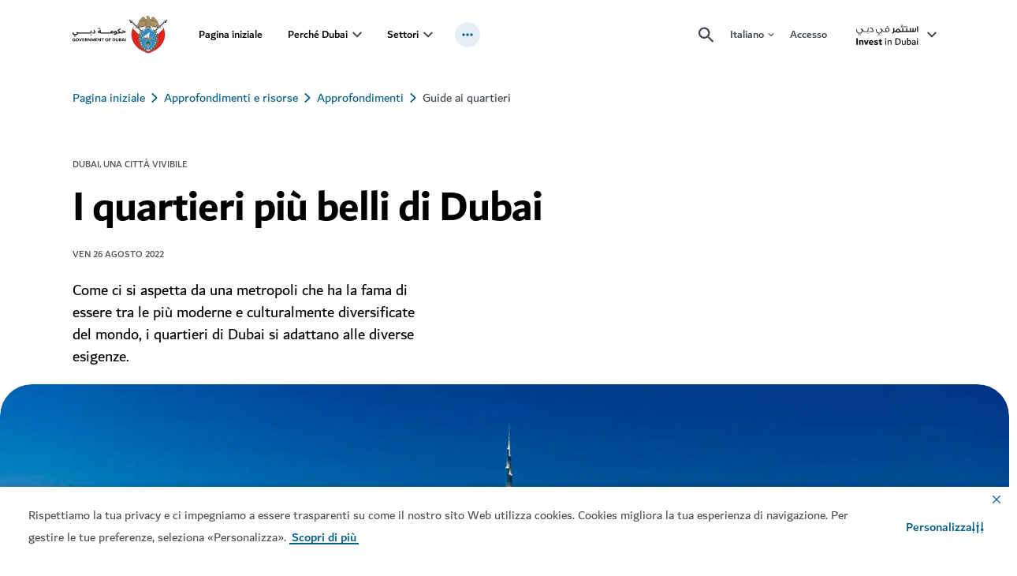

--- FILE ---
content_type: text/html; charset=utf-8
request_url: https://www.investindubai.gov.ae/it/insights-and-resources/news-insights/neighbourhood-guides
body_size: 58748
content:
<!doctype html><html lang="it" dir="ltr"><head><meta charset="utf-8"/>
<title data-react-helmet="true">I quartieri più belli di Dubai | Vivere e lavorare a Dubai</title>
<meta data-react-helmet="true" name="description" content=" Come ci si aspetta da una metropoli che ha la fama di essere tra le più moderne e culturalmente diversificate del mondo, i quartieri di Dubai si adattano alle diverse esigenze."/><meta data-react-helmet="true" name="yandex-verification" content="621f8e9e78e36839"/><meta data-react-helmet="true" name="keywords" content/><meta data-react-helmet="true" name="robots" content="noindex, nofollow"/><meta data-react-helmet="true" property="og:title" content="I quartieri più belli di Dubai | Vivere e lavorare a Dubai"/><meta data-react-helmet="true" property="og:description" content=" Come ci si aspetta da una metropoli che ha la fama di essere tra le più moderne e culturalmente diversificate del mondo, i quartieri di Dubai si adattano alle diverse esigenze."/><meta data-react-helmet="true" property="og:type" content="website"/><meta data-react-helmet="true" property="og:image" content="https://www.investindubai.gov.ae/-/media/images/business-in-dubai/images/dubai-cityscape-burj-khalifa.jpg?&amp;cw=256&amp;ch=256"/><meta data-react-helmet="true" property="og:url" content="https://www.investindubai.gov.ae/it/insights-and-resources/news-insights/neighbourhood-guides"/><meta data-react-helmet="true" name="twitter:title" content="I quartieri più belli di Dubai | Vivere e lavorare a Dubai"/><meta data-react-helmet="true" name="twitter:card" content="summary"/><meta data-react-helmet="true" name="twitter:description" content=" Come ci si aspetta da una metropoli che ha la fama di essere tra le più moderne e culturalmente diversificate del mondo, i quartieri di Dubai si adattano alle diverse esigenze."/><meta data-react-helmet="true" name="twitter:site" content="@visitdubai"/><meta data-react-helmet="true" name="twitter:image:src" content="https://www.investindubai.gov.ae/-/media/images/business-in-dubai/images/dubai-cityscape-burj-khalifa.jpg"/>
<link data-react-helmet="true" rel="stylesheet" type="text/css" href="/dist/inventory/assets/styles/en.min.css?v=7546-3"/><link data-react-helmet="true" rel="canonical" href="https://www.investindubai.gov.ae/it/insights-and-resources/news-insights/neighbourhood-guides"/><link data-react-helmet="true" rel="preload" as="image" href="/-/media/images/business-in-dubai/images/dubai-cityscape-burj-khalifa.jpg?rev=2a081b9c0a4c45299d308249b18c6e52&amp;cx=0.5&amp;cy=0.5&amp;cw=397&amp;ch=397" media="(max-width: 479px)"/><link data-react-helmet="true" rel="preload" as="image" href="/-/media/images/business-in-dubai/images/dubai-cityscape-burj-khalifa.jpg?rev=2a081b9c0a4c45299d308249b18c6e52&amp;cx=0.5&amp;cy=0.5&amp;cw=1556&amp;ch=690" media="(min-width: 480px)"/><link data-react-helmet="true" rel="alternate" href="https://www.investindubai.gov.ae/en/insights-and-resources/news-insights/neighbourhood-guides" hrefLang="en"/><link data-react-helmet="true" rel="alternate" href="https://www.investindubai.gov.ae/es/insights-and-resources/news-insights/neighbourhood-guides" hrefLang="es"/><link data-react-helmet="true" rel="alternate" href="https://www.investindubai.gov.ae/fr/insights-and-resources/news-insights/neighbourhood-guides" hrefLang="fr"/><link data-react-helmet="true" rel="alternate" href="https://www.investindubai.gov.ae/ja/insights-and-resources/news-insights/neighbourhood-guides" hrefLang="ja"/><link data-react-helmet="true" rel="alternate" href="https://www.investindubai.gov.ae/he/insights-and-resources/news-insights/neighbourhood-guides" hrefLang="he"/><link data-react-helmet="true" rel="alternate" href="https://www.investindubai.gov.ae/de/insights-and-resources/news-insights/neighbourhood-guides" hrefLang="de"/><link data-react-helmet="true" rel="alternate" href="https://www.investindubai.gov.ae/ru/insights-and-resources/news-insights/neighbourhood-guides" hrefLang="ru"/><link data-react-helmet="true" rel="alternate" href="https://www.investindubai.gov.ae/pt/insights-and-resources/news-insights/neighbourhood-guides" hrefLang="pt"/><link data-react-helmet="true" rel="alternate" href="https://www.investindubai.gov.ae/ko/insights-and-resources/news-insights/neighbourhood-guides" hrefLang="ko"/><link data-react-helmet="true" rel="alternate" href="https://www.investindubai.gov.ae/it/insights-and-resources/news-insights/neighbourhood-guides" hrefLang="it"/><link data-react-helmet="true" rel="alternate" href="https://www.investindubai.gov.ae/zh/insights-and-resources/news-insights/neighbourhood-guides" hrefLang="zh-hans"/><link data-react-helmet="true" rel="alternate" href="https://www.investindubai.gov.ae/ar/insights-and-resources/news-insights/neighbourhood-guides" hrefLang="ar"/><link data-react-helmet="true" rel="alternate" href="https://www.investindubai.gov.ae/en/insights-and-resources/news-insights/neighbourhood-guides" hrefLang="x-default"/>
<meta name="viewport" content="width=device-width,initial-scale=1"/><meta name="theme-color" content="#0067B9"/><meta http-equiv="X-UA-Compatible" content="IE=edge"/><meta name="format-detection" content="telephone=no"/><meta name="test" content="test"/><link rel="shortcut icon" href="/~/scfavicon.ico" type="image/x-icon"/><link rel="preconnect" href="https://v3cv7a7cmc-dsn.algolia.net" crossorigin/><link rel="dns-prefetch" href="https://v3cv7a7cmc-dsn.algolia.net" crossorigin/><link rel="preconnect" href="https://go-mpulse.net" crossorigin/><link rel="dns-prefetch" href="https://go-mpulse.net" crossorigin/><link href="/dist/inventory/static/css/132.40decf4d.chunk.css" rel="stylesheet"><link as="script" href="/dist/inventory/static/js/132.f6150cc3.chunk.js" rel="preload"><link as="script" href="/dist/inventory/static/js/main.731e5bf6.chunk.js" rel="preload">
<script>(window.BOOMR_mq=window.BOOMR_mq||[]).push(["addVar",{"rua.upush":"false","rua.cpush":"true","rua.upre":"false","rua.cpre":"true","rua.uprl":"false","rua.cprl":"false","rua.cprf":"false","rua.trans":"SJ-e2d6b781-ba8b-46da-8815-2bc71290ee61","rua.cook":"false","rua.ims":"false","rua.ufprl":"false","rua.cfprl":"true","rua.isuxp":"false","rua.texp":"norulematch","rua.ceh":"false","rua.ueh":"false","rua.ieh.st":"0"}]);</script>
                              <script>!function(e){var n="https://s.go-mpulse.net/boomerang/";if("True"=="True")e.BOOMR_config=e.BOOMR_config||{},e.BOOMR_config.PageParams=e.BOOMR_config.PageParams||{},e.BOOMR_config.PageParams.pci=!0,n="https://s2.go-mpulse.net/boomerang/";if(window.BOOMR_API_key="P465R-WRX69-L26MJ-9HHQV-8HHMY",function(){function e(){if(!r){var e=document.createElement("script");e.id="boomr-scr-as",e.src=window.BOOMR.url,e.async=!0,o.appendChild(e),r=!0}}function t(e){r=!0;var n,t,a,i,d=document,O=window;if(window.BOOMR.snippetMethod=e?"if":"i",t=function(e,n){var t=d.createElement("script");t.id=n||"boomr-if-as",t.src=window.BOOMR.url,BOOMR_lstart=(new Date).getTime(),e=e||d.body,e.appendChild(t)},!window.addEventListener&&window.attachEvent&&navigator.userAgent.match(/MSIE [67]\./))return window.BOOMR.snippetMethod="s",void t(o,"boomr-async");a=document.createElement("IFRAME"),a.src="about:blank",a.title="",a.role="presentation",a.loading="eager",i=(a.frameElement||a).style,i.width=0,i.height=0,i.border=0,i.display="none",o.appendChild(a);try{O=a.contentWindow,d=O.document.open()}catch(_){n=document.domain,a.src="javascript:var d=document.open();d.domain='"+n+"';void 0;",O=a.contentWindow,d=O.document.open()}if(n)d._boomrl=function(){this.domain=n,t()},d.write("<bo"+"dy onload='document._boomrl();'>");else if(O._boomrl=function(){t()},O.addEventListener)O.addEventListener("load",O._boomrl,!1);else if(O.attachEvent)O.attachEvent("onload",O._boomrl);d.close()}function a(e){window.BOOMR_onload=e&&e.timeStamp||(new Date).getTime()}if(!window.BOOMR||!window.BOOMR.version&&!window.BOOMR.snippetExecuted){window.BOOMR=window.BOOMR||{},window.BOOMR.snippetStart=(new Date).getTime(),window.BOOMR.snippetExecuted=!0,window.BOOMR.snippetVersion=14,window.BOOMR.url=n+"P465R-WRX69-L26MJ-9HHQV-8HHMY";var i=document.currentScript||document.getElementsByTagName("script")[0],o=i.parentNode,r=!1,d=document.createElement("link");if(d.relList&&"function"==typeof d.relList.supports&&d.relList.supports("preload")&&"as"in d)window.BOOMR.snippetMethod="p",d.href=window.BOOMR.url,d.rel="preload",d.as="script",d.addEventListener("load",e),d.addEventListener("error",function(){t(!0)}),setTimeout(function(){if(!r)t(!0)},3e3),BOOMR_lstart=(new Date).getTime(),o.appendChild(d);else t(!1);if(window.addEventListener)window.addEventListener("load",a,!1);else if(window.attachEvent)window.attachEvent("onload",a)}}(),"".length>0)if(e&&"performance"in e&&e.performance&&"function"==typeof e.performance.setResourceTimingBufferSize)e.performance.setResourceTimingBufferSize();!function(){if(BOOMR=e.BOOMR||{},BOOMR.plugins=BOOMR.plugins||{},!BOOMR.plugins.AK){var n="true"=="true"?1:0,t="",a="ck7rrpqccue4u2lvfr3q-f-74e82a33b-clientnsv4-s.akamaihd.net",i="false"=="true"?2:1,o={"ak.v":"39","ak.cp":"1631529","ak.ai":parseInt("592762",10),"ak.ol":"0","ak.cr":9,"ak.ipv":4,"ak.proto":"h2","ak.rid":"2ca27fc2","ak.r":51645,"ak.a2":n,"ak.m":"","ak.n":"essl","ak.bpcip":"18.191.24.0","ak.cport":60918,"ak.gh":"2.17.209.202","ak.quicv":"","ak.tlsv":"tls1.3","ak.0rtt":"","ak.0rtt.ed":"","ak.csrc":"-","ak.acc":"","ak.t":"1769286775","ak.ak":"hOBiQwZUYzCg5VSAfCLimQ==BEW0gdVzmHZl5MeHQNlx0McdGPz7g24mP7U+T3fCrxtnrHKUA3ZMDpTvjz4mYakDDsUSrIENL0Vm0ohtlzTvrBZ5AzWH1C0ihWWAdztvZT7FHkuY8GB5lQp/tzcCl0Axi7PXRnOuKRWdVChTdvcWwlJ2vZ3MDeMgMacJrcYvmzDIt8dgH6VuvhvFH9tt51TyKeisOazrUo/d98RMXbQi162J9cqdJtfX5mx8eTZoMHRvrERZKmli/DSFzZm0ZxsQO7M7u6/5ns7qLWkO5oUIEFl1Z8KpYBv8ccKW16O/KhcPr8JXogPMCHUpUSmhGDApnHoIxq4zTUgfIUBNNse2+qRBJ7hEP0JNYd2BHRSY4DflqvJ6xBBQOUTKk7VU4LuDfGLgzQ2jqx9VoZTkry62mjRAaDVVdwRQSTj54Ucx5Ng=","ak.pv":"127","ak.dpoabenc":"","ak.tf":i};if(""!==t)o["ak.ruds"]=t;var r={i:!1,av:function(n){var t="http.initiator";if(n&&(!n[t]||"spa_hard"===n[t]))o["ak.feo"]=void 0!==e.aFeoApplied?1:0,BOOMR.addVar(o)},rv:function(){var e=["ak.bpcip","ak.cport","ak.cr","ak.csrc","ak.gh","ak.ipv","ak.m","ak.n","ak.ol","ak.proto","ak.quicv","ak.tlsv","ak.0rtt","ak.0rtt.ed","ak.r","ak.acc","ak.t","ak.tf"];BOOMR.removeVar(e)}};BOOMR.plugins.AK={akVars:o,akDNSPreFetchDomain:a,init:function(){if(!r.i){var e=BOOMR.subscribe;e("before_beacon",r.av,null,null),e("onbeacon",r.rv,null,null),r.i=!0}return this},is_complete:function(){return!0}}}}()}(window);</script></head><body class="vdsite"><script type="application/javascript" id="__COUNTRY__">var current_country='BE';</script><script src="//tags.tiqcdn.com/utag/dtcm/investindubai.gov.ae/prod/utag.sync.js"></script><div id="root"><div class="static-content-wrapper"><div role="navigation" class="sondeyl  "><div class="rs_skip skipContent "><div class="container"><div class="module-group"><div class="skipContent__row"><button class="skipContent__button">Skip to content</button><button class="skipContent__button">Skip to search</button></div></div></div></div></div><header class="
            "><div id="announcement-banner"></div><div class="
        c1kg0p2x
        l9kkye
        
        
      "><div class=" l16fv85q cuz5vqv"><div class="rs_skip lr-popup"><button class="lr-popup__close btn--reset" aria-label="Close"><span hidden="">Close</span><svg xmlns="http://www.w3.org/2000/svg" width="24" height="24" viewBox="0 0 20 20" class="s1bbg4gd"><path fill="var(--main-color)" fill-rule="nonzero" d="M13.72 3.22l1.06 1.06L10.06 9l4.72 4.72-1.06 1.06L9 10.06l-4.72 4.72-1.06-1.06L7.94 9 3.22 4.28l1.06-1.06L9 7.94l4.72-4.72z"></path></svg></button><h2 class="h4 lr-popup__title">Questo elemento fa parte della tua Lista Preferiti!</h2><p class="body-medium lr-popup__copy">Accedere o creare un account per salvare i preferiti e ricevere consigli personalizzati.</p><a class="cb98ysy l19iybc6 btn btn-primary" data-cy="" style="--btn-color:#035E88;--btn-active-color:#004565;--btn-text-color:#fff" aria-label="Accesso" href="/">Accesso</a><a class="cb98ysy l19iybc6 btn btn-secondary" data-cy="" style="--btn-color:#035E88;--btn-active-color:#004565;--btn-text-color:#fff" aria-label="Registrati" href="/">Registrati</a></div></div><div class=" l16fv85q cuz5vqv"><div class="rs_skip lr-popup--video"><button class="lr-popup__close btn--reset" aria-label="Close"><span hidden="">Close</span><svg xmlns="http://www.w3.org/2000/svg" width="24" height="24" viewBox="0 0 20 20" class="s1bbg4gd"><path fill="var(--main-color)" fill-rule="nonzero" d="M13.72 3.22l1.06 1.06L10.06 9l4.72 4.72-1.06 1.06L9 10.06l-4.72 4.72-1.06-1.06L7.94 9 3.22 4.28l1.06-1.06L9 7.94l4.72-4.72z"></path></svg></button><h2 class="h4 lr-popup__title">Accedi per mettere &quot;mi piace&quot;</h2><p class="body-medium lr-popup__copy">Accedi o registrati per mettere &quot;mi piace&quot; a questo contenuto</p><a class="cb98ysy l19iybc6 btn btn-primary" data-cy="" style="--btn-color:#035E88;--btn-active-color:#004565;--btn-text-color:#fff" aria-label="Accedi" href="/">Accedi</a><a class="cb98ysy l19iybc6 btn btn-secondary" data-cy="" style="--btn-color:#035E88;--btn-active-color:#004565;--btn-text-color:#fff" aria-label="Registrati" href="/">Registrati</a></div></div><div class="sc-navigation  navHolder   " style="z-index:9;--main-color-opacity:3, 94, 136, 0.1"><div class="wm6l5xh c1fxdbs3 main-nav l17d169m"><div class="module-group"><div class="module"><div class="container"><span class="accessibility-hidden-text" id="main-navigation-accessibility-title">mainNavigation</span><button type="button" class="nav-close-btn"><svg xmlns="http://www.w3.org/2000/svg" width="15.679" height="15.6792" viewBox="0 0 15.679 15.679" class="s1do8lb2"><path d="M17.461,3.22,18.9,4.658l-6.4,6.4,6.4,6.4L17.461,18.9l-6.4-6.4-6.4,6.4L3.22,17.461l6.4-6.4-6.4-6.4L4.658,3.22l6.4,6.4,6.4-6.4Z" transform="translate(-3.22 -3.22)" fill="#757575"></path></svg></button><div class="row main-navigation-block 
          "><div class="hamburger-wrapper d-print-none" aria-hidden="true"><div class="hamburger"><svg width="18" height="12" viewBox="0 0 18 12" fill="none" xmlns="http://www.w3.org/2000/svg"><path d="M1 12H17C17.55 12 18 11.55 18 11C18 10.45 17.55 10 17 10H1C0.45 10 0 10.45 0 11C0 11.55 0.45 12 1 12ZM1 7H17C17.55 7 18 6.55 18 6C18 5.45 17.55 5 17 5H1C0.45 5 0 5.45 0 6C0 6.55 0.45 7 1 7ZM0 1C0 1.55 0.45 2 1 2H17C17.55 2 18 1.55 18 1C18 0.45 17.55 0 17 0L1 0C0.45 0 0 0.45 0 1Z" fill="currentColor"></path></svg></div></div><a class="nav-brand-secondary" href="https://www.dubai.ae/"><span class="accessibility-hidden-text" id="god-logo-title"></span><img class="brand rs_skip god-logo" aria-hidden="true" src="-/media/images/corp/dubai-gov-c.svg?h=88&amp;iar=0&amp;w=200"/></a><div class="position-static truncated-panel-wrapper" style="--mobNavPanelValue-value:10px"><div class="nav-wrapper truncated-panel" style="top:10px"><ul class="navigation loading"><li class="navigation__list "><a class="cb98ysy l19iybc6 nav-link" href="/it/" target="_self" rel="noopener noreferrer" data-cy="navigation-link" style="--btn-color:#035E88;--btn-active-color:#004565;--btn-text-color:#fff" aria-expanded="false">Pagina iniziale</a></li><li class="navigation__list  has-drop-down"><a class="cb98ysy l19iybc6 nav-link" href="/it/why-dubai" target="_self" rel="noopener noreferrer" data-cy="navigation-link" style="--btn-color:#035E88;--btn-active-color:#004565;--btn-text-color:#fff" aria-expanded="false">Perché Dubai</a><button class="nav-link__arrow desktop-only" aria-expanded="false" aria-label="toggle Perché Dubai submenu" aria-controls="subnav-dropdown-why-dubai"><svg width="12" height="8" viewBox="0 0 12 8" fill="none"><path d="M10.59 0.294922L6 4.87492L1.41 0.294922L0 1.70492L6 7.70492L12 1.70492L10.59 0.294922Z" fill="currentColor"></path></svg></button><button class="nav-link__arrow mobile-only" aria-expanded="false" aria-label="toggle Perché Dubai submenu" aria-controls="subnav-dropdown-why-dubai"><svg width="12" height="8" viewBox="0 0 12 8" fill="none"><path d="M10.59 0.294922L6 4.87492L1.41 0.294922L0 1.70492L6 7.70492L12 1.70492L10.59 0.294922Z" fill="currentColor"></path></svg></button><div class="drop-down-wrapper" data-cy="navigation-dropdown" id="subnav-dropdown-why-dubai"><ul class="drop-down-menu"><li class="drop-down-menu__col "><div class="nav-grid nav-grid--four"><div class="nav-grid__list menu-link"><a class="cb98ysy l19iybc6 link-chevron" href="/it/why-dubai/start-ups-and-smes" target="_self" rel="noopener noreferrer" data-cy="navigation-link-chevron" style="--btn-color:#035E88;--btn-active-color:#004565;--btn-text-color:#fff" aria-label="Start-up e PMI">Start-up e PMI</a><p class="dd-para">Scoprite perché il dinamico ecosistema di Dubai attrae start-up e PMI</p></div><div class="nav-grid__list menu-link"><a class="cb98ysy l19iybc6 link-chevron" href="/it/why-dubai/family-offices" target="_self" rel="noopener noreferrer" data-cy="navigation-link-chevron" style="--btn-color:#035E88;--btn-active-color:#004565;--btn-text-color:#fff" aria-label="Family office">Family office</a><p class="dd-para">Il più grande hub della regione per patrimoni privati e aziendali</p></div><div class="nav-grid__list menu-link"><a class="cb98ysy l19iybc6 link-chevron" href="/it/why-dubai/headquarters" target="_self" rel="noopener noreferrer" data-cy="navigation-link-chevron" style="--btn-color:#035E88;--btn-active-color:#004565;--btn-text-color:#fff" aria-label="Sedi centrali">Sedi centrali</a><p class="dd-para">Dubai: l’arena preferita per fare affari a livello globale</p></div><div class="nav-grid__list menu-link"><a class="cb98ysy l19iybc6 link-chevron" href="/it/why-dubai/manufacturers" target="_self" rel="noopener noreferrer" data-cy="navigation-link-chevron" style="--btn-color:#035E88;--btn-active-color:#004565;--btn-text-color:#fff" aria-label="Aziende produttrici">Aziende produttrici</a><p class="dd-para">Partecipate alla creazione della potenza industriale globale di Dubai</p></div><div class="nav-grid__list menu-link"><a class="cb98ysy l19iybc6 link-chevron" href="/it/why-dubai/multinational-corporations" target="_self" rel="noopener noreferrer" data-cy="navigation-link-chevron" style="--btn-color:#035E88;--btn-active-color:#004565;--btn-text-color:#fff" aria-label="Multinazionali">Multinazionali</a><p class="dd-para">Polo d&#x27;attrazione per le migliori aziende multinazionali e i maggiori conglomerati del mondo</p></div><div class="nav-grid__list menu-link"><a class="cb98ysy l19iybc6 link-chevron" href="/it/why-dubai/venture-capital-and-private-equity" target="_self" rel="noopener noreferrer" data-cy="navigation-link-chevron" style="--btn-color:#035E88;--btn-active-color:#004565;--btn-text-color:#fff" aria-label="Società di venture capital e private equity">Società di venture capital e private equity</a><p class="dd-para">Avvalersi della crescita dei capitali di rischio e di private equity</p></div><div class="nav-grid__list menu-link"><a class="cb98ysy l19iybc6 link-chevron" href="/it/why-dubai/d33-agenda" target="_self" rel="noopener noreferrer" data-cy="navigation-link-chevron" style="--btn-color:#035E88;--btn-active-color:#004565;--btn-text-color:#fff" aria-label="Agenda D33">Agenda D33</a><p class="dd-para">L’agenda economica di Dubai “D33” punta a raddoppiare la dimensione dell’economia cittadina entro il 2033, per renderla una delle prime tre città dove vivere, investire e lavorare. </p></div><div class="nav-grid__list menu-link"><a class="cb98ysy l19iybc6 link-chevron" href="/it/why-dubai/d33-agenda/dubai-traders" target="_self" rel="noopener noreferrer" data-cy="navigation-link-chevron" style="--btn-color:#035E88;--btn-active-color:#004565;--btn-text-color:#fff" aria-label="Dubai Traders">Dubai Traders</a><p class="dd-para">Come diventare attori chiave nell’economia digitale di Dubai grazie a un’iniziativa rivolta alle PMI</p></div></div></li></ul></div></li><li class="navigation__list  has-drop-down"><a class="cb98ysy l19iybc6 nav-link" href="/it/industries" target="_self" rel="noopener noreferrer" data-cy="navigation-link" style="--btn-color:#035E88;--btn-active-color:#004565;--btn-text-color:#fff" aria-expanded="false">Settori</a><button class="nav-link__arrow desktop-only" aria-expanded="false" aria-label="toggle Settori submenu" aria-controls="subnav-dropdown-industries"><svg width="12" height="8" viewBox="0 0 12 8" fill="none"><path d="M10.59 0.294922L6 4.87492L1.41 0.294922L0 1.70492L6 7.70492L12 1.70492L10.59 0.294922Z" fill="currentColor"></path></svg></button><button class="nav-link__arrow mobile-only" aria-expanded="false" aria-label="toggle Settori submenu" aria-controls="subnav-dropdown-industries"><svg width="12" height="8" viewBox="0 0 12 8" fill="none"><path d="M10.59 0.294922L6 4.87492L1.41 0.294922L0 1.70492L6 7.70492L12 1.70492L10.59 0.294922Z" fill="currentColor"></path></svg></button><div class="drop-down-wrapper" data-cy="navigation-dropdown" id="subnav-dropdown-industries"><ul class="drop-down-menu"><li class="drop-down-menu__col "><div class="nav-grid nav-grid--four"><div class="nav-grid__list menu-link"><a class="cb98ysy l19iybc6 link-chevron" href="/it/industries/construction-and-real-estate" target="_self" rel="noopener noreferrer" data-cy="navigation-link-chevron" style="--btn-color:#035E88;--btn-active-color:#004565;--btn-text-color:#fff" aria-label="Edilizia e settore immobiliare">Edilizia e settore immobiliare</a><p class="dd-para">Dove trovare mercati di investimento immobiliare di fama mondiale</p></div><div class="nav-grid__list menu-link"><a class="cb98ysy l19iybc6 link-chevron" href="/it/industries/manufacturing" target="_self" rel="noopener noreferrer" data-cy="navigation-link-chevron" style="--btn-color:#035E88;--btn-active-color:#004565;--btn-text-color:#fff" aria-label="Manifattura">Manifattura</a><p class="dd-para">Il settore manifatturiero sceglie Dubai per lo costruire, espandere ed esportare</p></div><div class="nav-grid__list menu-link"><a class="cb98ysy l19iybc6 link-chevron" href="/it/industries/energy-and-cleantech" target="_self" rel="noopener noreferrer" data-cy="navigation-link-chevron" style="--btn-color:#035E88;--btn-active-color:#004565;--btn-text-color:#fff" aria-label="Energia e tecnologie pulite">Energia e tecnologie pulite</a><p class="dd-para">La transizione verde: una priorità di Dubai</p></div><div class="nav-grid__list menu-link"><a class="cb98ysy l19iybc6 link-chevron" href="/it/industries/finance-and-wealth" target="_self" rel="noopener noreferrer" data-cy="navigation-link-chevron" style="--btn-color:#035E88;--btn-active-color:#004565;--btn-text-color:#fff" aria-label="Finanza e ricchezza">Finanza e ricchezza</a><p class="dd-para">Dubai: il fulcro della prosperità e dell’innovazione</p></div><div class="nav-grid__list menu-link"><a class="cb98ysy l19iybc6 link-chevron" href="/it/industries/food-and-agriculture" target="_self" rel="noopener noreferrer" data-cy="navigation-link-chevron" style="--btn-color:#035E88;--btn-active-color:#004565;--btn-text-color:#fff" aria-label="Alimentazione e agricoltura">Alimentazione e agricoltura</a><p class="dd-para">Una via di accesso commerciale determinante tra Oriente e Occidente</p></div><div class="nav-grid__list menu-link"><a class="cb98ysy l19iybc6 link-chevron" href="/it/industries/retail-and-e-commerce" target="_self" rel="noopener noreferrer" data-cy="navigation-link-chevron" style="--btn-color:#035E88;--btn-active-color:#004565;--btn-text-color:#fff" aria-label="Vendita al dettaglio ed e-commerce">Vendita al dettaglio ed e-commerce</a><p class="dd-para">Una meta internazionale per beni e servizi differenti</p></div><div class="nav-grid__list menu-link"><a class="cb98ysy l19iybc6 link-chevron" href="/it/industries/technology-ict" target="_self" rel="noopener noreferrer" data-cy="navigation-link-chevron" style="--btn-color:#035E88;--btn-active-color:#004565;--btn-text-color:#fff" aria-label="Tecnologia e settore TIC">Tecnologia e settore TIC</a><p class="dd-para">Scoprite come Dubai supera i limiti dell’innovazione </p></div><div class="nav-grid__list menu-link"><a class="cb98ysy l19iybc6 link-chevron" href="/it/industries/trade-and-logistics" target="_self" rel="noopener noreferrer" data-cy="navigation-link-chevron" style="--btn-color:#035E88;--btn-active-color:#004565;--btn-text-color:#fff" aria-label="Commercio e logistica">Commercio e logistica</a><p class="dd-para">Una via d’accesso strategica per tratte commerciali trafficate</p></div><div class="nav-grid__list menu-link"><a class="cb98ysy l19iybc6 link-chevron" href="/it/industries/healthcare-and-pharmaceuticals" target="_self" rel="noopener noreferrer" data-cy="navigation-link-chevron" style="--btn-color:#035E88;--btn-active-color:#004565;--btn-text-color:#fff" aria-label="Assistenza sanitaria e prodotti farmaceutici">Assistenza sanitaria e prodotti farmaceutici</a><p class="dd-para">Scoprite le infrastrutture sanitarie di prim’ordine</p></div><div class="nav-grid__list menu-link"><a class="cb98ysy l19iybc6 link-chevron" href="/it/industries/design-media-and-entertainment" target="_self" rel="noopener noreferrer" data-cy="navigation-link-chevron" style="--btn-color:#035E88;--btn-active-color:#004565;--btn-text-color:#fff" aria-label="Design, media e intrattenimento">Design, media e intrattenimento</a><p class="dd-para">Una pioniera nel fiorente settore creativo della regione</p></div></div></li></ul></div></li><li class="navigation__list  has-drop-down"><a class="cb98ysy l19iybc6 nav-link" href="/it/business-setup" target="_self" rel="noopener noreferrer" data-cy="navigation-link" style="--btn-color:#035E88;--btn-active-color:#004565;--btn-text-color:#fff" aria-expanded="false">Istituire un’attività commerciale a Dubai</a><button class="nav-link__arrow desktop-only" aria-expanded="false" aria-label="toggle Istituire un’attività commerciale a Dubai submenu" aria-controls="subnav-dropdown-business-set-up"><svg width="12" height="8" viewBox="0 0 12 8" fill="none"><path d="M10.59 0.294922L6 4.87492L1.41 0.294922L0 1.70492L6 7.70492L12 1.70492L10.59 0.294922Z" fill="currentColor"></path></svg></button><button class="nav-link__arrow mobile-only" aria-expanded="false" aria-label="toggle Istituire un’attività commerciale a Dubai submenu" aria-controls="subnav-dropdown-business-set-up"><svg width="12" height="8" viewBox="0 0 12 8" fill="none"><path d="M10.59 0.294922L6 4.87492L1.41 0.294922L0 1.70492L6 7.70492L12 1.70492L10.59 0.294922Z" fill="currentColor"></path></svg></button><div class="drop-down-wrapper" data-cy="navigation-dropdown" id="subnav-dropdown-business-set-up"><ul class="drop-down-menu"><li class="drop-down-menu__col "><div class="nav-grid nav-grid--four"><div class="nav-grid__list menu-link"><a class="cb98ysy l19iybc6 link-chevron" href="/it/business-setup/company-set-up-options-in-dubai" target="_self" rel="noopener noreferrer" data-cy="navigation-link-chevron" style="--btn-color:#035E88;--btn-active-color:#004565;--btn-text-color:#fff" aria-label="Opzioni per istituire un’azienda">Opzioni per istituire un’azienda</a><p class="dd-para">Confronto tra le opzioni per un&#x27;azienda continentale o in una zona franca</p></div><div class="nav-grid__list menu-link"><a class="cb98ysy l19iybc6 link-chevron" href="/it/business-setup/mainland-companies" target="_self" rel="noopener noreferrer" data-cy="navigation-link-chevron" style="--btn-color:#035E88;--btn-active-color:#004565;--btn-text-color:#fff" aria-label="Aziende continentali">Aziende continentali</a><p class="dd-para">Approfondimenti sull&#x27;istituzione di un’azienda continentale a Dubai</p></div><div class="nav-grid__list menu-link"><a class="cb98ysy l19iybc6 link-chevron" href="/it/business-setup/free-zone-companies" target="_self" rel="noopener noreferrer" data-cy="navigation-link-chevron" style="--btn-color:#035E88;--btn-active-color:#004565;--btn-text-color:#fff" aria-label="Aziende delle zone franche">Aziende delle zone franche</a><p class="dd-para">Quali sono i vantaggi delle zone franche a Dubai</p></div><div class="nav-grid__list menu-link"><a class="cb98ysy l19iybc6 link-chevron" href="/it/business-setup/employees-administration-and-logistics" target="_self" rel="noopener noreferrer" data-cy="navigation-link-chevron" style="--btn-color:#035E88;--btn-active-color:#004565;--btn-text-color:#fff" aria-label="Dipendenti e amministrazione">Dipendenti e amministrazione</a><p class="dd-para">Come creare e avviare una nuova azienda a Dubai</p></div><div class="nav-grid__list menu-link"><a class="cb98ysy l19iybc6 link-chevron" href="/it/business-setup/regulations-legal-compliance-and-taxation" target="_self" rel="noopener noreferrer" data-cy="navigation-link-chevron" style="--btn-color:#035E88;--btn-active-color:#004565;--btn-text-color:#fff" aria-label="Regolamenti, norme e tassazione">Regolamenti, norme e tassazione</a><p class="dd-para">Introduzione alle norme e ai regolamenti di Dubai</p></div><div class="nav-grid__list menu-link"><a class="cb98ysy l19iybc6 link-chevron" href="/it/business-setup/support-for-start-ups-and-smes" target="_self" rel="noopener noreferrer" data-cy="navigation-link-chevron" style="--btn-color:#035E88;--btn-active-color:#004565;--btn-text-color:#fff" aria-label="Sostegno alle PMI">Sostegno alle PMI</a><p class="dd-para">Finanziamenti e risorse per start up e PMI</p></div><div class="nav-grid__list menu-link"><a class="cb98ysy l19iybc6 link-chevron" href="/it/business-setup/business-setup-services" target="_self" rel="noopener noreferrer" data-cy="navigation-link-chevron" style="--btn-color:#035E88;--btn-active-color:#004565;--btn-text-color:#fff" aria-label="Servizi per avviare un&#x27;azienda">Servizi per avviare un&#x27;azienda</a><p class="dd-para">Come accedere ai servizi governativi di Dubai per le aziende</p></div><div class="nav-grid__list menu-link"><a class="cb98ysy l19iybc6 link-chevron" href="/it/business-setup/company-set-up-options-in-dubai/dubai-unified-licence-guide" target="_self" rel="noopener noreferrer" data-cy="navigation-link-chevron" style="--btn-color:#035E88;--btn-active-color:#004565;--btn-text-color:#fff" aria-label="Licenza unificata di Dubai">Licenza unificata di Dubai</a><p class="dd-para">Tutto quello che c’è da sapere sul programma per la licenza unificata di Dubai</p></div></div></li></ul></div></li><li class="navigation__list  has-drop-down"><a class="cb98ysy l19iybc6 nav-link" href="/it/live-and-work" target="_self" rel="noopener noreferrer" data-cy="navigation-link" style="--btn-color:#035E88;--btn-active-color:#004565;--btn-text-color:#fff" aria-expanded="false">Vivere e lavorare</a><button class="nav-link__arrow desktop-only" aria-expanded="false" aria-label="toggle Vivere e lavorare submenu" aria-controls="subnav-dropdown-live-and-work"><svg width="12" height="8" viewBox="0 0 12 8" fill="none"><path d="M10.59 0.294922L6 4.87492L1.41 0.294922L0 1.70492L6 7.70492L12 1.70492L10.59 0.294922Z" fill="currentColor"></path></svg></button><button class="nav-link__arrow mobile-only" aria-expanded="false" aria-label="toggle Vivere e lavorare submenu" aria-controls="subnav-dropdown-live-and-work"><svg width="12" height="8" viewBox="0 0 12 8" fill="none"><path d="M10.59 0.294922L6 4.87492L1.41 0.294922L0 1.70492L6 7.70492L12 1.70492L10.59 0.294922Z" fill="currentColor"></path></svg></button><div class="drop-down-wrapper" data-cy="navigation-dropdown" id="subnav-dropdown-live-and-work"><ul class="drop-down-menu"><li class="drop-down-menu__col subitems-wrapper"><div class="nav-grid nav-grid--four"><div class="nav-grid__list menu-link"><a class="cb98ysy l19iybc6 link-chevron" href="/it/live-and-work/visas-and-entry" target="_self" rel="noopener noreferrer" data-cy="navigation-link-chevron" style="--btn-color:#035E88;--btn-active-color:#004565;--btn-text-color:#fff" aria-label="Visti e ingresso">Visti e ingresso</a><p class="dd-para">Scoprite i requisiti necessari per ottenere il visto a seconda del paese e del tipo di viaggio</p></div><div class="nav-grid__list menu-link"><a class="cb98ysy l19iybc6 link-chevron" href="/it/live-and-work/dubai-employment-guide" target="_self" rel="noopener noreferrer" data-cy="navigation-link-chevron" style="--btn-color:#035E88;--btn-active-color:#004565;--btn-text-color:#fff" aria-label="Trovare lavoro">Trovare lavoro</a><p class="dd-para">Scoprite come avviare e far crescere la vostra carriera a Dubai</p></div><div class="nav-grid__list menu-link"><a class="cb98ysy l19iybc6 link-chevron" href="/it/live-and-work/dubai-banking-guide" target="_self" rel="noopener noreferrer" data-cy="navigation-link-chevron" style="--btn-color:#035E88;--btn-active-color:#004565;--btn-text-color:#fff" aria-label="Aprire un conto bancario">Aprire un conto bancario</a><p class="dd-para">Guida all’apertura di un conto bancario a Dubai</p></div><div class="nav-grid__list menu-link"><a class="cb98ysy l19iybc6 link-chevron" href="/it/live-and-work/dubai-neighbourhoods-guide" target="_self" rel="noopener noreferrer" data-cy="navigation-link-chevron" style="--btn-color:#035E88;--btn-active-color:#004565;--btn-text-color:#fff" aria-label="Quartieri di Dubai">Quartieri di Dubai</a><p class="dd-para">Una panoramica delle zone residenziali più amate ed emergenti della città</p></div><div class="nav-grid__list menu-link"><a class="cb98ysy l19iybc6 link-chevron" href="/it/live-and-work/dubai-real-estate-guide" target="_self" rel="noopener noreferrer" data-cy="navigation-link-chevron" style="--btn-color:#035E88;--btn-active-color:#004565;--btn-text-color:#fff" aria-label="Introduzione al settore immobiliare">Introduzione al settore immobiliare</a><p class="dd-para">Tutto quello che c’è da sapere sul panorama immobiliare di Dubai</p></div><div class="nav-grid__list menu-link"><a class="cb98ysy l19iybc6 link-chevron" href="/it/live-and-work/dubai-driving-guide" target="_self" rel="noopener noreferrer" data-cy="navigation-link-chevron" style="--btn-color:#035E88;--btn-active-color:#004565;--btn-text-color:#fff" aria-label="Strade e circolazione">Strade e circolazione</a><p class="dd-para">Comprendere le regole e le procedure per guidare a Dubai</p></div><div class="nav-grid__list menu-link"><a class="cb98ysy l19iybc6 link-chevron" href="/it/live-and-work/dubai-public-transport-guide" target="_self" rel="noopener noreferrer" data-cy="navigation-link-chevron" style="--btn-color:#035E88;--btn-active-color:#004565;--btn-text-color:#fff" aria-label="Trasporti pubblici">Trasporti pubblici</a><p class="dd-para">Scoprite le diverse opzioni per spostarsi a Dubai in tutta comodità</p></div><div class="nav-grid__list menu-link"><a class="cb98ysy l19iybc6 link-chevron" href="/it/live-and-work/dubai-education-guide" target="_self" rel="noopener noreferrer" data-cy="navigation-link-chevron" style="--btn-color:#035E88;--btn-active-color:#004565;--btn-text-color:#fff" aria-label="Ecosistema dell’istruzione">Ecosistema dell’istruzione</a><p class="dd-para">Intraprendere un percorso accademico a Dubai</p></div><div class="nav-grid__list menu-link"><a class="cb98ysy l19iybc6 link-chevron" href="/it/live-and-work/dubai-health-and-wellness-guide" target="_self" rel="noopener noreferrer" data-cy="navigation-link-chevron" style="--btn-color:#035E88;--btn-active-color:#004565;--btn-text-color:#fff" aria-label="Salute e benessere">Salute e benessere</a><p class="dd-para">Migliorarsi con l’accesso a uno stile di vita sano</p></div><div class="nav-grid__list menu-link"><a class="cb98ysy l19iybc6 link-chevron" href="/it/live-and-work/dubai-resources-guide" target="_self" rel="noopener noreferrer" data-cy="navigation-link-chevron" style="--btn-color:#035E88;--btn-active-color:#004565;--btn-text-color:#fff" aria-label="Risorse per la vita in città">Risorse per la vita in città</a><p class="dd-para">Ottimizzare la vita quotidiana con app utili e tanto altro</p></div><div class="nav-grid__list menu-link"><a class="cb98ysy l19iybc6 link-chevron" href="/it/live-and-work/visas-and-entry/work-remotely-from-dubai" target="_self" rel="noopener noreferrer" data-cy="navigation-link-chevron" style="--btn-color:#035E88;--btn-active-color:#004565;--btn-text-color:#fff" aria-label="Lavorare da remoto">Lavorare da remoto</a><p class="dd-para">Programma di residenza e lavoro virtuale per un anno a Dubai</p></div><div class="nav-grid__list menu-link"><a class="cb98ysy l19iybc6 link-chevron" href="/it/live-and-work/practical-information" target="_self" rel="noopener noreferrer" data-cy="navigation-link-chevron" style="--btn-color:#035E88;--btn-active-color:#004565;--btn-text-color:#fff" aria-label="Informazioni pratiche">Informazioni pratiche</a><p class="dd-para">Informazioni utili e consigli per il vostro soggiorno</p></div><div class="nav-grid__list menu-link"><a class="cb98ysy l19iybc6 link-chevron" href="/it/live-and-work/accommodation" target="_self" rel="noopener noreferrer" data-cy="navigation-link-chevron" style="--btn-color:#035E88;--btn-active-color:#004565;--btn-text-color:#fff" aria-label="Strutture ricettive">Strutture ricettive</a><p class="dd-para">Un&#x27;ampia gamma di opzioni per soggiorni brevi e lunghi</p></div></div></li><li class="drop-down-menu__col menu-item-banner d-none d-lg-block"><div class="dd-img-placeholder"><a class="cb98ysy l19iybc6 " href="/it/live-and-work/visas-and-entry/work-remotely-from-dubai" target="_self" rel="noopener noreferrer" data-cy="" style="--btn-color:#035E88;--btn-active-color:#004565;--btn-text-color:#fff" tabindex="-1" aria-label="Work remotely from Dubai, Address Downtown"><picture class="p1h540cx a1rjuo98 dd-img-placeholder-inner "><source media="(min-width: 991px)" data-srcset="/-/media/images/business-in-dubai/images/working-remotely-from-dubai/work-remotely-dubai-people-business-burj-khalifa-address-downtown3.jpg?rev=7a749c474727447fa6c72988d6c88cea&amp;cx=0.48&amp;cy=0.75&amp;cw=216&amp;ch=160"/><img class="rs_skip" alt="Work remotely from Dubai, Address Downtown" data-src="/-/media/images/business-in-dubai/images/working-remotely-from-dubai/work-remotely-dubai-people-business-burj-khalifa-address-downtown3.jpg?rev=7a749c474727447fa6c72988d6c88cea&amp;cx=0.48&amp;cy=0.75&amp;cw=216&amp;ch=160"/></picture></a></div><a class="cb98ysy l19iybc6 dd-link menu-item-banner-title" href="/it/live-and-work/visas-and-entry/work-remotely-from-dubai" target="_self" rel="noopener noreferrer" data-cy="" style="--btn-color:#035E88;--btn-active-color:#004565;--btn-text-color:#fff" aria-label="Lavorate a distanza da Dubai">Lavorate a distanza da Dubai</a></li></ul></div></li><li class="navigation__list  has-drop-down"><a class="cb98ysy l19iybc6 nav-link" href="/it/insights-and-resources" target="_self" rel="noopener noreferrer" data-cy="navigation-link" style="--btn-color:#035E88;--btn-active-color:#004565;--btn-text-color:#fff" aria-expanded="false">Notizie</a><button class="nav-link__arrow desktop-only" aria-expanded="false" aria-label="toggle Notizie submenu" aria-controls="subnav-dropdown-insights-and-resources"><svg width="12" height="8" viewBox="0 0 12 8" fill="none"><path d="M10.59 0.294922L6 4.87492L1.41 0.294922L0 1.70492L6 7.70492L12 1.70492L10.59 0.294922Z" fill="currentColor"></path></svg></button><button class="nav-link__arrow mobile-only" aria-expanded="false" aria-label="toggle Notizie submenu" aria-controls="subnav-dropdown-insights-and-resources"><svg width="12" height="8" viewBox="0 0 12 8" fill="none"><path d="M10.59 0.294922L6 4.87492L1.41 0.294922L0 1.70492L6 7.70492L12 1.70492L10.59 0.294922Z" fill="currentColor"></path></svg></button><div class="drop-down-wrapper" data-cy="navigation-dropdown" id="subnav-dropdown-insights-and-resources"><ul class="drop-down-menu"><li class="drop-down-menu__col "><div class="nav-grid nav-grid--four"><div class="nav-grid__list menu-link"><a class="cb98ysy l19iybc6 link-chevron" href="/it/insights-and-resources/news-insights" target="_self" rel="noopener noreferrer" data-cy="navigation-link-chevron" style="--btn-color:#035E88;--btn-active-color:#004565;--btn-text-color:#fff" aria-label="Articoli di approfondimento">Articoli di approfondimento</a><p class="dd-para">Consultate gli ultimi articoli e le guide di settore e mercato</p></div><div class="nav-grid__list menu-link"><a class="cb98ysy l19iybc6 link-chevron" href="/it/insights-and-resources/annual-fdi-reports" target="_self" rel="noopener noreferrer" data-cy="navigation-link-chevron" style="--btn-color:#035E88;--btn-active-color:#004565;--btn-text-color:#fff" aria-label="Relazioni annuali sugli IDE">Relazioni annuali sugli IDE</a><p class="dd-para">Dove trovare informazioni sulle precedenti relazioni sugli IDE di Dubai, suddivise per anno</p></div></div></li></ul></div></li><li class="navigation__list "><a class="cb98ysy l19iybc6 nav-link" href="/it/contact-us" target="_self" rel="noopener noreferrer" data-cy="navigation-link" style="--btn-color:#035E88;--btn-active-color:#004565;--btn-text-color:#fff" aria-expanded="false">Contattateci</a></li></ul></div></div><div class="nav-btns-cnt" data-cy="navigation-search-button"><button aria-label="Search" class="nav-btn search-box__link s1ku4bku"><svg viewBox="0 0 18 18" fill="none" xmlns="http://www.w3.org/2000/svg" width="18" height="18" class="icon-nav-bar ss7y5ko"><path d="M12.4967 11.4716H11.7067L11.4267 11.2016C12.6267 9.80156 13.2467 7.89156 12.9067 5.86156C12.4367 3.08156 10.1167 0.861558 7.31672 0.521558C3.08672 0.00155762 -0.473281 3.56156 0.0467193 7.79156C0.386719 10.5916 2.60672 12.9116 5.38672 13.3816C7.41672 13.7216 9.32672 13.1016 10.7267 11.9016L10.9967 12.1816V12.9716L15.2467 17.2216C15.6567 17.6316 16.3267 17.6316 16.7367 17.2216C17.1467 16.8116 17.1467 16.1416 16.7367 15.7316L12.4967 11.4716ZM6.49672 11.4716C4.00672 11.4716 1.99672 9.46156 1.99672 6.97156C1.99672 4.48156 4.00672 2.47156 6.49672 2.47156C8.98672 2.47156 10.9967 4.48156 10.9967 6.97156C10.9967 9.46156 8.98672 11.4716 6.49672 11.4716Z" fill="currentColor"></path></svg></button><button aria-label="language" class="nav-btn search-box__link nav-btns-cnt-item hide-on-mobile s1ku4bku">Italiano<svg class="nav-arrow" width="11" height="6" viewBox="0 0 11 6" fill="none" xmlns="http://www.w3.org/2000/svg"><path d="M8.75065 0.500098L5.51732 3.73343L2.28398 0.500098C1.95898 0.175098 1.43398 0.175098 1.10898 0.500098C0.783984 0.825098 0.783984 1.3501 1.10898 1.6751L4.93398 5.5001C5.25898 5.8251 5.78398 5.8251 6.10898 5.5001L9.93398 1.6751C10.259 1.3501 10.259 0.825098 9.93398 0.500098C9.60898 0.183431 9.07565 0.175098 8.75065 0.500098Z" fill="#40484F"></path></svg></button><button class="nav-btn s1ku4bku"><div class="lnoixvg c7k3w30 login-element-wrapper 
        
      "><a class=" " href="https://app.invest.dubai.ae/login" aria-label="Accesso">Accesso</a> </div></button></div><div class="wm6l5xh top-navigation-component c1r63s2j l1om2kpu "><div class="module-group"><div class="module"><div class="container"><div class=" 
    l17609hk cvk03md"><div class=" lr__form-group-select"><div class="dropdown-primary lr__dd"><div class="react-custom-select
            
              form-input--filled css-0" id="select-site-vd"><div class="select-dropdown__control css-0"><div class="select-dropdown__value-container css-0"><style data-emotion-css="1wa3eu0-placeholder">.css-1wa3eu0-placeholder{color:hsl(0,0%,50%);margin-left:2px;margin-right:2px;position:absolute;top:50%;-webkit-transform:translateY(-50%);-ms-transform:translateY(-50%);transform:translateY(-50%);box-sizing:border-box;}</style><div class="select-dropdown__placeholder css-1wa3eu0-placeholder"></div><style data-emotion-css="62g3xt-dummyInput">.css-62g3xt-dummyInput{background:0;border:0;font-size:inherit;outline:0;padding:0;width:1px;color:transparent;left:-100px;opacity:0;position:relative;-webkit-transform:scale(0);-ms-transform:scale(0);transform:scale(0);}</style><input id="react-select-1490-input" readonly="" tabindex="0" value="" aria-autocomplete="list" aria-label="" aria-labelledby="" class="css-62g3xt-dummyInput"/></div><style data-emotion-css="1wy0on6">.css-1wy0on6{-webkit-align-items:center;-webkit-box-align:center;-ms-flex-align:center;align-items:center;-webkit-align-self:stretch;-ms-flex-item-align:stretch;align-self:stretch;display:-webkit-box;display:-webkit-flex;display:-ms-flexbox;display:flex;-webkit-flex-shrink:0;-ms-flex-negative:0;flex-shrink:0;box-sizing:border-box;}</style><div class="select-dropdown__indicators css-1wy0on6"><style data-emotion-css="1okebmr-indicatorSeparator">.css-1okebmr-indicatorSeparator{-webkit-align-self:stretch;-ms-flex-item-align:stretch;align-self:stretch;background-color:hsl(0,0%,80%);margin-bottom:8px;margin-top:8px;width:1px;box-sizing:border-box;}</style><span class="select-dropdown__indicator-separator css-1okebmr-indicatorSeparator"></span><div aria-hidden="true" class="select-dropdown__indicator select-dropdown__dropdown-indicator css-0"><svg class="custom-select-icon" width="12" height="8" viewBox="0 0 12 8" fill="none" xmlns="http://www.w3.org/2000/svg"><path d="M1.41 0.294922L6 4.87492L10.59 0.294922L12 1.70492L6 7.70492L0 1.70492L1.41 0.294922Z" fill="currentColor"></path></svg></div></div></div><input type="hidden" name="select-site" value=""/></div></div></div></div></div></div></div></div></div></div></div></div></div></div><div class="wm6l5xh co80ldj l1wtafgg breadcrumb-nav"><div class="module-group"><div class="module"><div class="container"><script type="application/ld+json">
        {
          "@context": "https://schema.org",
          "@type": "BreadcrumbList",
          "itemListElement": [
            {
                  "@type": "ListItem",
                  "position": 1,
                  "name": "Pagina iniziale",
                  "item": "https://www.investindubai.gov.ae/it/"
                },{
                  "@type": "ListItem",
                  "position": 2,
                  "name": "Approfondimenti e risorse",
                  "item": "https://www.investindubai.gov.ae/it/insights-and-resources"
                },{
                  "@type": "ListItem",
                  "position": 3,
                  "name": "Approfondimenti",
                  "item": "https://www.investindubai.gov.ae/it/insights-and-resources/news-insights"
                },{
                  "@type": "ListItem",
                  "position": 4,
                  "name": "Guide ai quartieri",
                  "item": "https://www.investindubai.gov.ae/it/insights-and-resources/news-insights/neighbourhood-guides"
                }
          ]
        }</script><ul class="breadcrumb breadcrumb--list"><li class="accessibility-hidden-text">Breadcrumbs</li><li class="breadcrumb__item"><a href="/it/" title="Pagina iniziale" class="breadcrumb__link">Pagina iniziale</a><svg class="breadcrumb-icon smy4r6l" xmlns="http://www.w3.org/2000/svg" width="20" height="20" viewBox="0 0 20 20"><path fill-rule="nonzero" d="M7.20938 14.7698C6.92228 14.4713 6.93159 13.9965 7.23017 13.7094L11.1679 10L7.23017 6.29062C6.93159 6.00353 6.92228 5.52875 7.20938 5.23017C7.49647 4.93159 7.97125 4.92228 8.26983 5.20937L12.7698 9.45937C12.9169 9.60078 13 9.79599 13 10C13 10.204 12.9169 10.3992 12.7698 10.5406L8.26983 14.7906C7.97125 15.0777 7.49647 15.0684 7.20938 14.7698Z"></path></svg></li><li class="breadcrumb__item"><a href="/it/insights-and-resources" title="Approfondimenti e risorse" class="breadcrumb__link">Approfondimenti e risorse</a><svg class="breadcrumb-icon smy4r6l" xmlns="http://www.w3.org/2000/svg" width="20" height="20" viewBox="0 0 20 20"><path fill-rule="nonzero" d="M7.20938 14.7698C6.92228 14.4713 6.93159 13.9965 7.23017 13.7094L11.1679 10L7.23017 6.29062C6.93159 6.00353 6.92228 5.52875 7.20938 5.23017C7.49647 4.93159 7.97125 4.92228 8.26983 5.20937L12.7698 9.45937C12.9169 9.60078 13 9.79599 13 10C13 10.204 12.9169 10.3992 12.7698 10.5406L8.26983 14.7906C7.97125 15.0777 7.49647 15.0684 7.20938 14.7698Z"></path></svg></li><li class="breadcrumb__item"><a href="/it/insights-and-resources/news-insights" title="Approfondimenti" class="breadcrumb__link">Approfondimenti</a><svg class="breadcrumb-icon smy4r6l" xmlns="http://www.w3.org/2000/svg" width="20" height="20" viewBox="0 0 20 20"><path fill-rule="nonzero" d="M7.20938 14.7698C6.92228 14.4713 6.93159 13.9965 7.23017 13.7094L11.1679 10L7.23017 6.29062C6.93159 6.00353 6.92228 5.52875 7.20938 5.23017C7.49647 4.93159 7.97125 4.92228 8.26983 5.20937L12.7698 9.45937C12.9169 9.60078 13 9.79599 13 10C13 10.204 12.9169 10.3992 12.7698 10.5406L8.26983 14.7906C7.97125 15.0777 7.49647 15.0684 7.20938 14.7698Z"></path></svg></li><li class="breadcrumb__item"><span>Guide ai quartieri</span></li></ul><div class="breadcrumb breadcrumb--back"><svg class="breadcrumb-icon smy4r6l" xmlns="http://www.w3.org/2000/svg" width="20" height="20" viewBox="0 0 20 20"><path fill-rule="nonzero" d="M7.20938 14.7698C6.92228 14.4713 6.93159 13.9965 7.23017 13.7094L11.1679 10L7.23017 6.29062C6.93159 6.00353 6.92228 5.52875 7.20938 5.23017C7.49647 4.93159 7.97125 4.92228 8.26983 5.20937L12.7698 9.45937C12.9169 9.60078 13 9.79599 13 10C13 10.204 12.9169 10.3992 12.7698 10.5406L8.26983 14.7906C7.97125 15.0777 7.49647 15.0684 7.20938 14.7698Z"></path></svg><a class="breadcrumb__link" href="/it/insights-and-resources/news-insights">Approfondimenti</a></div></div></div></div></div></div></header><main class="main overflowXClip js--main" tabindex="-1" style="min-height:600px"><script type="text/esi"></script><div class="insights-header-module"><div class="container  remove-module-padding c1h6ovu9 f1mvwx8f l1dll4wt hrsvspa h1kp4efw " tabindex="0"><div class="module-group"><div class="module"><div class="row"><div class="col"><div class="container"><div class="module-group"><div class="module"><div class="row"><div class="col"><div class="header--article"><div class="row"><div class="alignment-with-richtext-wrapper"><p class="body-medium ha__localization">Dubai, una città vivibile</p><div class="head-content"><h1 class="h1 h__title">I quartieri più belli di Dubai</h1><div class="ha__user--desk"><div class="content"></div></div></div><div class="h__desc"><p class="body-medium uppercase">Fri, August 26, 2022</p></div><div class="ha__desc--desk"><div class="row"><div class="col-md-5"><p class="body-large">Come ci si aspetta da una metropoli che ha la fama di essere tra le più moderne e culturalmente diversificate del mondo, i quartieri di Dubai si adattano alle diverse esigenze.</p></div><div class="col-md-7 btn-like--desk"></div></div></div></div></div><div class="ha__img"><div class="header-bb__wrapper header-bb__wrapper--poster-show"><div class="header-media cxagdqq  lo51di4 h1pw5z3g"><picture class="styled-curved-image"><source media="(min-width: 480px)" data-header="normal" srcSet="/-/media/images/business-in-dubai/images/dubai-cityscape-burj-khalifa.jpg?rev=2a081b9c0a4c45299d308249b18c6e52&amp;cx=0.5&amp;cy=0.5&amp;cw=1556&amp;ch=690"/><img src="/-/media/images/business-in-dubai/images/dubai-cityscape-burj-khalifa.jpg?rev=2a081b9c0a4c45299d308249b18c6e52&amp;cx=0.5&amp;cy=0.5&amp;cw=397&amp;ch=270" alt="Construction and real estate guide" aria-hidden="true" aria-label="Construction and real estate guide"/></picture></div><div class="btn-like fav-btn-box--shared"></div></div></div><div class="ha__user"><div class="content"></div></div><div class="ha__desc mobile-description"><p class="body-large">Come ci si aspetta da una metropoli che ha la fama di essere tra le più moderne e culturalmente diversificate del mondo, i quartieri di Dubai si adattano alle diverse esigenze.</p></div></div></div></div></div></div></div></div></div></div></div></div></div></main><div id="event-remind-confirmations-wrapper" data-recaptcha-ignore="true"><span style="display:none"></span></div><span class="to-top-container" style="--sticky-bottom-offset:100%"><button class="m-0 c1v58enf lytijta my-icon-white back-to-top d8axrx0" tabindex="0" aria-label="To top" title="To top" style="--button-size:58px;--fixed-bottom-offset:138;--fixed-bottom-offset-desk:143;--fixed-bottom-offset-with-fixed-poi-cta:168"><svg xmlns="http://www.w3.org/2000/svg" width="20" height="20" viewBox="0 0 20 20" class="icon back-to-top__icon s107kaqp"><defs><filter width="142.9%" height="142.9%" x="-21.4%" y="-21.4%" filterUnits="objectBoundingBox"><feOffset dy="2" in="SourceAlpha" result="shadowOffsetOuter1"></feOffset><feGaussianBlur in="shadowOffsetOuter1" result="shadowBlurOuter1" stdDeviation="2"></feGaussianBlur><feColorMatrix in="shadowBlurOuter1" result="shadowMatrixOuter1" values="0 0 0 0 0 0 0 0 0 0 0 0 0 0 0 0 0 0 0.2 0"></feColorMatrix><feMerge><feMergeNode in="shadowMatrixOuter1"></feMergeNode><feMergeNode in="SourceGraphic"></feMergeNode></feMerge></filter></defs><path fill-rule="nonzero" d="M12.288 4a2.137 2.137 0 0 0 .285 2.925l2.436 2.116H1v1.916h14.009l-2.436 2.117A2.137 2.137 0 0 0 12.288 16L19 10l-6.712-6z"></path></svg></button></span></div></div><script type="application/json" id="__JSS_STATE__">{"sitecoreContextData":{"pageEditing":false,"site":{"name":"business"},"pageState":"normal","language":"it","itemPath":"\u002Finsights-and-resources\u002Fnews-insights\u002Fneighbourhood-guides","rtl":false,"currentItemId":"BF9D74F0A4004A95AD1D6E61F6AC5A3E","origin":"https:\u002F\u002Fwww.investindubai.gov.ae","alternateUrls":[{"lang":"en","url":"\u002Fen\u002Finsights-and-resources\u002Fnews-insights\u002Fneighbourhood-guides"},{"lang":"es","url":"\u002Fes\u002Finsights-and-resources\u002Fnews-insights\u002Fneighbourhood-guides"},{"lang":"fr","url":"\u002Ffr\u002Finsights-and-resources\u002Fnews-insights\u002Fneighbourhood-guides"},{"lang":"ja","url":"\u002Fja\u002Finsights-and-resources\u002Fnews-insights\u002Fneighbourhood-guides"},{"lang":"he","url":"\u002Fhe\u002Finsights-and-resources\u002Fnews-insights\u002Fneighbourhood-guides"},{"lang":"de","url":"\u002Fde\u002Finsights-and-resources\u002Fnews-insights\u002Fneighbourhood-guides"},{"lang":"ru","url":"\u002Fru\u002Finsights-and-resources\u002Fnews-insights\u002Fneighbourhood-guides"},{"lang":"pt","url":"\u002Fpt\u002Finsights-and-resources\u002Fnews-insights\u002Fneighbourhood-guides"},{"lang":"ko","url":"\u002Fko\u002Finsights-and-resources\u002Fnews-insights\u002Fneighbourhood-guides"},{"lang":"it","url":"\u002Fit\u002Finsights-and-resources\u002Fnews-insights\u002Fneighbourhood-guides"},{"lang":"zh","url":"\u002Fzh\u002Finsights-and-resources\u002Fnews-insights\u002Fneighbourhood-guides"},{"lang":"ar","url":"\u002Far\u002Finsights-and-resources\u002Fnews-insights\u002Fneighbourhood-guides"}],"configuration":{"algolia":{"algoliaApplicationId":"V3CV7A7CMC","algoliaApiKey":"35a59b61c1577464818fdb267015c3d2","fullTextSearchIndex":"prod104_fulltext_business_it","env":""},"google":{"apiKey":"AIzaSyB4GL2flAQBGxzOjrbVXQUvpU2UqJfoPo8"},"globalApi":{"identityGlobal":"https:\u002F\u002FFid.visitdubai.com","apiGlobal":"https:\u002F\u002Fapi.visitdubai.com","clientId":"web","clientSecret":"YlTbjRMOZ6UkyAeSVlXWjHL7yy7mloAN","recaptchaKey":"6Lc8RnIpAAAAANcVNVWnKkxt7PfY2ZK2yPerS1uF"},"globalAnnouncementBanner":null,"alertBanner":null,"page":{"background":"Default"},"indexValues":{"venues":"prod104_venues_it"},"venueThankYouPage":"https:\u002F\u002Fwww.investindubai.gov.ae\u002Fit\u002Fdubai-for-events\u002Fvenues\u002Fthank-you","mapDefaultSettings":{"latitude":"25.1897","longitude":"55.2741"},"serverRole":"ContentDelivery","envName":"prod104","weatherApi":{"apiKey":"397629a0f22b40ce87f71815232010","apiUrl":"https:\u002F\u002Fapi.weatherapi.com\u002Fv1","defaultLocation":"Dubai"},"salesforce":{"reminderEventDefinitionKey":"APIEvent-c6b1bd49-731d-c7da-e35d-210d7ae4d62e"},"country":"Stati Uniti","sharedChannelsNavigation":true},"globalDictionary":{"items":[{"key":"breadcrumbs","value":"breadcrumbs"},{"key":"mobileBreadcrumbLabel","value":"Previous level"},{"key":"addToFavorites","value":""},{"key":"atomVideoPlayBtn","value":""},{"key":"close","value":""},{"key":"closeAnnouncementBannerLabel","value":""},{"key":"closeVenuesLabel","value":""},{"key":"","value":""},{"key":"eventCalendarLabel","value":""},{"key":"FieldErrorRequiredRecaptcha","value":"FieldErrorRequiredRecaptcha"},{"key":"happinessMeterLabel","value":""},{"key":"interactiveMapLabel","value":""},{"key":"select","value":"Seleziona"},{"key":"newWindowLabel","value":""},{"key":"nextArrowLabel","value":""},{"key":"passwordVisibilityLabel","value":""},{"key":"prevArrowLabel","value":""},{"key":"ReminderAddToCalendar","value":"Aggiungi al calendario"},{"key":"ReminderCalendarHeader","value":"Seleziona la data"},{"key":"ReminderCalendarReminder","value":"Aggiungi al calendario"},{"key":"ReminderChooseDate","value":"Scegli una data"},{"key":"ReminderClearAll","value":"Cancella tutto"},{"key":"ReminderConsentBox","value":""},{"key":"ReminderDone","value":"Imposta un promemoria"},{"key":"ReminderEdit","value":"Modifica"},{"key":"ReminderEmail","value":"Invia e-mail"},{"key":"ReminderEmailAddress","value":"Indirizzo e-mail"},{"key":"ReminderEmailPlaceholder","value":"Indirizzo e-mail"},{"key":"ReminderEmailReminder","value":"Non lasciartelo sfuggire"},{"key":"ReminderEmailReminderText","value":"Riceverai delle notifiche su questo evento"},{"key":"ReminderEventReminderText","value":"Non dimenticarti di questo evento"},{"key":"ReminderOneDayPrior","value":"Un giorno prima"},{"key":"ReminderOneWeekPrior","value":"Una settimana prima"},{"key":"ReminderPrivacyNotice","value":""},{"key":"ReminderSelect","value":"Seleziona"},{"key":"ReminderSelectDate","value":"Quando vorresti ricevere il promemoria?"},{"key":"ReminderSetReminder","value":"Imposta un promemoria"},{"key":"ReminderSuccessMessage","value":"Promemoria impostato. Te lo ricorderemo nella data scelta"},{"key":"ReminderUpdate","value":"Aggiorna"},{"key":"ReminderWhatsAppPlaceholder","value":"12345678"},{"key":"ReminderWhatsApp","value":"WhatsApp"},{"key":"removeFromFavorites","value":""},{"key":"shareLabel","value":"Share me"},{"key":"skipToContent","value":""},{"key":"skipToSearch","value":""},{"key":"","value":""},{"key":"","value":""},{"key":"ThisWillBeRevealedOn","value":""},{"key":"toTopLabel","value":""},{"key":"toggleSubmenu","value":"toggle {name} submenu"},{"key":"topNavSearch","value":""},{"key":"topNavTrip","value":""},{"key":"topPicksLabel","value":""}]},"headers":{"akamai":{"edgescape":"georegion=277,country_code=US,region_code=OH,city=COLUMBUS,dma=535,msa=1840,areacode=614,county=FRANKLIN,fips=39049,lat=39.9614,long=-82.9988,timezone=EST,zip=43085+43201-43207+43209-43224+43226-43232+43234-43236+43240+43251+43260+43266+43268+43270-43272+43279+43287+43291,continent=NA,throughput=vhigh,bw=5000,network=aws,asnum=16509,network_type=hosted,location_id=0"}},"utags":{"script":"var utag_data = { page_id: \"{bf9d74f0-a400-4a95-ad1d-6e61f6ac5a3e}\" ,page_name: \"neighbourhood-guides\" ,page_language: \"it\" ,lob: \"business\" ,tags: \"Real estate:Lifestyle\"}"},"lastUpdateDate":"10\u002F3\u002F2022","canonical":"https:\u002F\u002Fwww.investindubai.gov.ae\u002Fit\u002Finsights-and-resources\u002Fnews-insights\u002Fneighbourhood-guides","breadcrumbAnalytics":{"eventName":"eventTracker","eventCat":"Navigations","eventAct":"Breadcrumb Navigation"},"breadcrumb":[{"enLabel":"Home","label":"Pagina iniziale","url":"\u002Fit\u002F"},{"enLabel":"Insights and resources","label":"Approfondimenti e risorse","url":"\u002Fit\u002Finsights-and-resources"},{"enLabel":"","label":"Approfondimenti","url":"\u002Fit\u002Finsights-and-resources\u002Fnews-insights"},{"enLabel":"Neighbourhood Guides","label":"Guide ai quartieri","url":"\u002Fit\u002Finsights-and-resources\u002Fnews-insights\u002Fneighbourhood-guides"}],"languageName":"Italiano","searchAnalytics":{"quickLinkAnalytics":{"eventName":"eventTracker","eventCat":"Internal Site Searches","eventAct":"Quick Links","eventLab":""},"searchQueryAnalytics":{"eventName":"eventTracker","eventCat":"Internal Site Searches","eventAct":"Search Query","eventLab":"@keyword@ : @number@"},"searchCloseAnalytics":{"eventName":"eventTracker","eventCat":"Internal Site Searches","eventAct":"Close","eventLab":"Close"},"searchCategoryAnalytics":{"eventName":"eventTracker","eventCat":"Internal Site Searches","eventAct":"Category Selection","eventLab":""},"searchBannerClickAnalytics":{"eventName":"eventTracker","eventCat":"Internal Site Searches","eventAct":"Result Selection","eventLab":"Banner Click : @title@"},"searchTitleClickAnalytics":{"eventName":"eventTracker","eventCat":"Internal Site Searches","eventAct":"Result Selection","eventLab":"Title Click : @title@"}},"tealium":{"originUrl":"\u002F\u002Ftags.tiqcdn.com\u002Futag\u002Fdtcm","environment":"prod"},"personalization":{},"testing":{"data":[]},"tracking":{"item":{"id":"bf9d74f0-a400-4a95-ad1d-6e61f6ac5a3e","name":"BUSINESS - Guida 1: vivere e lavorare - Guide ai quartieri"},"campaigns":{},"events":{},"goals":{},"settings":{"scoring":{"minimalProfileScoreCount":3},"session":{"timeout":20},"campaigns":{"parameters":["sc_camp"]},"goals":{"parameters":["sc_goals"]},"cookies":{"visit":["campaign","campaigns","goals","patterns","profiles"],"visitor":["visitCount"]}},"visit":{"isNew":false,"lastActivity":null}},"itemId":"bf9d74f0-a400-4a95-ad1d-6e61f6ac5a3e"},"routeData":{"name":"neighbourhood-guides","displayName":"BUSINESS - Guida 1: vivere e lavorare - Guide ai quartieri","fields":{"Author Name":{"value":""},"Author Title":{"value":""},"Author Image":{"value":{"src":"","alt":"","height":"","width":""}},"Publication date":{"value":"2022-08-26T00:00:00"},"Category":{"id":"e272ce6e-33de-49f2-8b1a-16f9686e355a","url":"\u002Fit\u002Fsitecore\u002Fcontent\u002FInternet\u002FGlobal-Data\u002FTaxonomy\u002FMain\u002FBusiness\u002FBUSINESS-VERTICAL\u002FVERTICAL-4---Live-and-work-in-Dubai\u002FDubai-Liveability","name":"Dubai Liveability","displayName":"1. Dubai, una città vivibile - Motivi principali","fields":{"Title":{"value":"Dubai, una città vivibile"},"Visible":{"value":true},"titleAnalytics":{"value":"$name"},"CWB Option Id":{"value":""},"XTM_Translated From":{"value":"en"},"XTM_Translated":{"value":true},"XTM_Target languages":[],"XTM_Display item name in XTM":{"value":false},"XTM_Sent for translation by":{"value":"extranet\\Anonymous"},"XTM_Translation in progress":{"value":false},"XTM_Translation Date":{"value":"2022-09-19T00:00:00"}}},"Featured From":{"value":"0001-01-01T00:00:00"},"Featured To":{"value":"0001-01-01T00:00:00"},"Featured":{"value":false},"Fallback image":{"value":{"src":"\u002F-\u002Fmedia\u002Fimages\u002Fbusiness-in-dubai\u002Fimages\u002Fdubai-cityscape-burj-khalifa.jpg?rev=2a081b9c0a4c45299d308249b18c6e52&cx=0.5&cy=0.5","alt":"Construction and real estate guide","height":"1067","width":"1600"}},"Media":{"value":{"href":""}},"Title":{"value":"I quartieri più belli di Dubai"},"Intro Text":{"value":"Come ci si aspetta da una metropoli che ha la fama di essere tra le più moderne e culturalmente diversificate del mondo, i quartieri di Dubai si adattano alle diverse esigenze."},"headTransparent":{"value":false},"titleAnalytics":{"value":"Dubai’s best neighbourhoods"},"Allow Google Indexing":{"value":false},"browserTitle":{"value":"I quartieri più belli di Dubai | Vivere e lavorare a Dubai"},"metaKeywords":{"value":""},"metaDescription":{"value":" Come ci si aspetta da una metropoli che ha la fama di essere tra le più moderne e culturalmente diversificate del mondo, i quartieri di Dubai si adattano alle diverse esigenze."},"Include In Sitemap":{"value":false},"Canonical page":null,"Show on sitemap page":{"value":false},"Tags":[{"id":"ba5e6724-7512-4251-9c02-6c17e7b52050","url":"https:\u002F\u002Finvest.visitdubai.com\u002Fit\u002Fsitecore\u002Fcontent\u002FInternet\u002FGlobal-Data\u002FTaxonomy\u002FMain\u002FBusiness\u002FIndustries\u002FReal-estate","name":"Real estate","displayName":"Real estate","fields":{"Title":{"value":"Immobiliare"},"Visible":{"value":true},"titleAnalytics":{"value":"Real estate"},"CWB Option Id":{"value":""},"XTM_Translated From":{"value":"en"},"XTM_Translated":{"value":true},"XTM_Target languages":[],"XTM_Display item name in XTM":{"value":false},"XTM_Sent for translation by":{"value":"extranet\\Anonymous"},"XTM_Translation in progress":{"value":false},"XTM_Translation Date":{"value":"2023-11-06T00:00:00"}}}],"Notice text":{"value":""},"Navigation Title":{"value":"Guide ai quartieri"},"XTM_Translated From":{"value":"en"},"XTM_Translated":{"value":true},"XTM_Target languages":[],"XTM_Display item name in XTM":{"value":false},"XTM_Sent for translation by":{"value":"extranet\\Anonymous"},"XTM_Translation in progress":{"value":false},"XTM_Translation Date":{"value":"2022-09-28T00:00:00"},"Audience tags":[],"Message Search Result Empty":{"value":""},"Background image":{"value":"Default"},"Color Theme":[],"Priority":{"value":""},"HideInSearchPage":{"value":false},"Overwrite Markdown":{"value":false},"Page Markdown":{"value":""},"Hide Breadcrumb":{"value":false}},"databaseName":"web_internet","deviceId":"fe5d7fdf-89c0-4d99-9aa3-b5fbd009c9f3","itemId":"bf9d74f0-a400-4a95-ad1d-6e61f6ac5a3e","itemLanguage":"it","itemVersion":1,"layoutId":"fba0278e-44f2-467e-b8ff-1f667d3cf267","templateId":"ce64eca3-93e1-4529-a43a-dc5b1939e738","templateName":"Long Report Overview","placeholders":{"esi-context":[{"componentName": "EsiContextSsr", "fields": {"ESI_CONTEXT_campaigns": {"value": ""},"ESI_CONTEXT_goals": {"value": ""},"ESI_CONTEXT_testing": {"value": ""},"ESI_CONTEXT_cookies_testing": {"value": ""},"ESI_CONTEXT_profiles_scores": {"value": ""},"ESI_CONTEXT_personalization_rules": {"value": ""}}}],"leisure-root":[{"uid":"f96864e4-21b1-4422-b1e7-a05546685fa4","componentName":"InsightsHeader","dataSource":"","params":{"eventName":"eventTracker","eventCat":"Modules","eventAct":"M57 Insights Header","RenderingStyle":"Shared Channels"},"fields":{"Author Name":{"value":""},"Author Title":{"value":""},"Author Image":{"value":{"src":"","alt":"","height":"","width":""}},"Publication date":{"value":"2022-08-26T00:00:00"},"Category":{"id":"e272ce6e-33de-49f2-8b1a-16f9686e355a","url":"\u002Fit\u002Fsitecore\u002Fcontent\u002FInternet\u002FGlobal-Data\u002FTaxonomy\u002FMain\u002FBusiness\u002FBUSINESS-VERTICAL\u002FVERTICAL-4---Live-and-work-in-Dubai\u002FDubai-Liveability","name":"Dubai Liveability","displayName":"1. Dubai, una città vivibile - Motivi principali","fields":{"Title":{"value":"Dubai, una città vivibile"},"Visible":{"value":true},"titleAnalytics":{"value":"$name"},"CWB Option Id":{"value":""},"XTM_Translated From":{"value":"en"},"XTM_Translated":{"value":true},"XTM_Target languages":[],"XTM_Display item name in XTM":{"value":false},"XTM_Sent for translation by":{"value":"extranet\\Anonymous"},"XTM_Translation in progress":{"value":false},"XTM_Translation Date":{"value":"2022-09-19T00:00:00"}}},"Featured From":{"value":"0001-01-01T00:00:00"},"Featured To":{"value":"0001-01-01T00:00:00"},"Featured":{"value":false},"Fallback image":{"value":{"src":"\u002F-\u002Fmedia\u002Fimages\u002Fbusiness-in-dubai\u002Fimages\u002Fdubai-cityscape-burj-khalifa.jpg?rev=2a081b9c0a4c45299d308249b18c6e52&cx=0.5&cy=0.5","alt":"Construction and real estate guide","height":"1067","width":"1600"}},"Media":{"value":{"href":""}},"Title":{"value":"I quartieri più belli di Dubai"},"Intro Text":{"value":"Come ci si aspetta da una metropoli che ha la fama di essere tra le più moderne e culturalmente diversificate del mondo, i quartieri di Dubai si adattano alle diverse esigenze."},"headTransparent":{"value":false},"titleAnalytics":{"value":"Dubai’s best neighbourhoods"},"Allow Google Indexing":{"value":false},"browserTitle":{"value":"I quartieri più belli di Dubai | Vivere e lavorare a Dubai"},"metaKeywords":{"value":""},"metaDescription":{"value":" Come ci si aspetta da una metropoli che ha la fama di essere tra le più moderne e culturalmente diversificate del mondo, i quartieri di Dubai si adattano alle diverse esigenze."},"Include In Sitemap":{"value":false},"Canonical page":null,"Show on sitemap page":{"value":false},"Tags":[{"id":"ba5e6724-7512-4251-9c02-6c17e7b52050","url":"https:\u002F\u002Finvest.visitdubai.com\u002Fit\u002Fsitecore\u002Fcontent\u002FInternet\u002FGlobal-Data\u002FTaxonomy\u002FMain\u002FBusiness\u002FIndustries\u002FReal-estate","name":"Real estate","displayName":"Real estate","fields":{"Title":{"value":"Immobiliare"},"Visible":{"value":true},"titleAnalytics":{"value":"Real estate"},"CWB Option Id":{"value":""},"XTM_Translated From":{"value":"en"},"XTM_Translated":{"value":true},"XTM_Target languages":[],"XTM_Display item name in XTM":{"value":false},"XTM_Sent for translation by":{"value":"extranet\\Anonymous"},"XTM_Translation in progress":{"value":false},"XTM_Translation Date":{"value":"2023-11-06T00:00:00"}}}],"Notice text":{"value":""},"Navigation Title":{"value":"Guide ai quartieri"},"XTM_Translated From":{"value":"en"},"XTM_Translated":{"value":true},"XTM_Target languages":[],"XTM_Display item name in XTM":{"value":false},"XTM_Sent for translation by":{"value":"extranet\\Anonymous"},"XTM_Translation in progress":{"value":false},"XTM_Translation Date":{"value":"2022-09-28T00:00:00"},"Audience tags":[],"Message Search Result Empty":{"value":""},"Background image":{"value":"Default"},"Color Theme":[],"Priority":{"value":""},"HideInSearchPage":{"value":false},"Overwrite Markdown":{"value":false},"Page Markdown":{"value":""},"Hide Breadcrumb":{"value":false},"Dictionaries":[{"Key":"All","Phrase":"Tutto"},{"Key":"Article","Phrase":"Articoli"},{"Key":"Article Insights","Phrase":"Articoli di approfondimento"},{"Key":"breadcrumbs","Phrase":""},{"Key":"By","Phrase":"Di"},{"Key":"Curator","Phrase":"Esperti"},{"Key":"CuratorsPick","Phrase":"SCELTO DAGLI ESPERTI"},{"Key":"Day","Phrase":"Giorno"},{"Key":"Days","Phrase":"Giorni"},{"Key":"Event","Phrase":"Eventi"},{"Key":"globalLinks","Phrase":""},{"Key":"ItemsNotFound","Phrase":"Nessun elemento trovato "},{"Key":"Itinerary","Phrase":"Itinerari"},{"Key":"Long Report","Phrase":"Relazioni"},{"Key":"mainNavigation","Phrase":""},{"Key":"MinRead","Phrase":"minuti di lettura"},{"Key":"Page","Phrase":"Informazioni generali"},{"Key":"POI","Phrase":"Posti da visitare"},{"Key":"ReadMore","Phrase":"Maggiori informazioni"},{"Key":"ReadNow","Phrase":"Leggete subito"},{"Key":"Restaurant","Phrase":""},{"Key":"UpcomingEventsIn","Phrase":"Prossimi eventi in programma a"}]},"placeholders":{"media-header-general":[{"uid":"15124a10-a595-4daf-80db-bfc40669a060","componentName":"HeaderMedia","dataSource":"","params":{"RenderingStyle":"Shared Channels","eventAct":"M57 General Header Image"},"fields":{"data":{"item":{"name":"neighbourhood-guides","image":{"jss":{"value":{"src":"\u002F-\u002Fmedia\u002Fimages\u002Fbusiness-in-dubai\u002Fimages\u002Fdubai-cityscape-burj-khalifa.jpg?rev=2a081b9c0a4c45299d308249b18c6e52&cx=0.5&cy=0.5","alt":"Construction and real estate guide","height":"1067","width":"1600"}}}}}},"isEsi":true}]},"isEsi":true},{"uid":"906bb197-c66d-40ca-ba59-a4b9b3084e4f","componentName":"RichText","dataSource":"{FE80723E-0853-47A7-AA43-A55EE64CDDC7}","params":{"eventName":"eventTracker","eventCat":"Modules","eventAct":"M09 Rich Text : From the beachside","RenderingStyle":"Shared Channels"},"fields":{"richTextSettings":{"id":"ec5af435-5187-4e42-8e25-6b2742697c0a","url":"\u002Fit\u002Fsitecore\u002Fcontent\u002FInternet\u002FConfigurations\u002FRich-Text-Settings\u002FExpandableRichTextSettings","name":"ExpandableRichTextSettings","displayName":"ExpandableRichTextSettings","fields":{"readMoreLabel":{"value":"Maggiori informazioni"},"expandCharacterLimit":{"value":300},"XTM_Translated From":{"value":""},"XTM_Translated":{"value":false},"XTM_Target languages":[],"XTM_Display item name in XTM":{"value":false},"XTM_Sent for translation by":{"value":""},"XTM_Translation in progress":{"value":false},"XTM_Translation Date":{"value":"0001-01-01T00:00:00"}}},"isExpandable":{"value":false},"text":{"value":"\u003Cp\u003E Dalle passeggiate lungomare di Dubai Marina all'atmosfera balneare di Palm Jumeirah, dagli accoglienti Arabian Ranches allo stile urbano e vivace di Downtown Dubai e Business Bay: è facile capire perché la città sia considerata una delle destinazioni più gettonate al mondo tra i professionisti stranieri e le loro famiglie.\u003C\u002Fp\u003E\r\n\u003Cp\u003E Le infrastrutture all'avanguardia di Dubai garantiscono facili spostamenti in città. Ciò significa che, indipendentemente da dove si vive, i più importanti quartieri degli affari e le principali attrazioni turistiche sono raggiungibili in meno di 30 minuti.\u003C\u002Fp\u003E"},"XTM_Translated From":{"value":"en"},"XTM_Translated":{"value":true},"XTM_Target languages":[],"XTM_Display item name in XTM":{"value":false},"XTM_Sent for translation by":{"value":"extranet\\Anonymous"},"XTM_Translation in progress":{"value":false},"XTM_Translation Date":{"value":"2022-09-28T00:00:00"}},"isEsi":true},{"uid":"fb6f585d-2bd0-4b03-b064-aeac34aa288e","componentName":"IndexList","dataSource":"{FAB434FF-C710-4FCB-8139-FF92CFD045BD}","params":{"eventName":"eventTracker","eventCat":"Modules","eventAct":"14","RenderingStyle":"Shared Channels"},"fields":{"data":{"seeChapterClickAnalytics":{"eventName":{"jss":{"value":"eventTracker"}},"eventCat":{"jss":{"value":"Modules"}},"eventAct":{"jss":{"value":""}},"eventLab":{"jss":{"value":"See Chapter : @title@"}}},"settings":{"title":{"editable":"Panoramica"},"numberOfCollapsedItems":{"editable":"4"},"showStepNumbers":{"editable":"1"},"linkLabel":{"editable":"Consultare il capitolo"}},"contextItem":{"children":[{"url":"\u002Fit\u002Finsights-and-resources\u002Fnews-insights\u002Fneighbourhood-guides\u002FPage-Components","name":"Page Components"},{"url":"\u002Fit\u002Finsights-and-resources\u002Fnews-insights\u002Fneighbourhood-guides\u002Farabian-ranches","name":"arabian-ranches","pageTitle":{"value":"Arabian Ranches"},"pageIntro":{"value":"Quest'area prestigosa è molto apprezzata dagli expat grazie all'ampia scelta di alloggi lussuosi, all'atmosfera da oasi nel deserto e ai servizi di qualità per le famiglie. "}},{"url":"\u002Fit\u002Finsights-and-resources\u002Fnews-insights\u002Fneighbourhood-guides\u002Fbarsha-heights","name":"barsha-heights","pageTitle":{"value":"Barsha Heights"},"pageIntro":{"value":"Barsha Heights, che vanta tra i migliori collegamenti e servizi di trasporto della città, è una zona molto ambita tra i giovani professionisti, sia single che in coppia."}},{"url":"\u002Fit\u002Finsights-and-resources\u002Fnews-insights\u002Fneighbourhood-guides\u002Fbusiness-bay","name":"business-bay","pageTitle":{"value":"Business Bay"},"pageIntro":{"value":"Situata in posizione pittoresca lungo il canale, Business Bay è una delle zone della città che piace di più alle famiglie e ai giovani professionisti."}},{"url":"\u002Fit\u002Finsights-and-resources\u002Fnews-insights\u002Fneighbourhood-guides\u002Fdowntown-dubai","name":"downtown-dubai","pageTitle":{"value":"Downtown Dubai"},"pageIntro":{"value":"Questa formidabile comunità recintata, che sorge vicino a Mohammed Bin Rashid City e a Downtown Dubai, è ideale per le famiglie e per coloro che apprezzano vivere all'area aperta."}},{"url":"\u002Fit\u002Finsights-and-resources\u002Fnews-insights\u002Fneighbourhood-guides\u002Fdubai-sports-city-and-dubai-motor-city","name":"dubai-sports-city-and-dubai-motor-city","pageTitle":{"value":"Dubai Sports City e Dubai Motor City"},"pageIntro":{"value":"Queste due famose aree interconnesse tra loro vantano alcune tra le migliori strutture sportive di Dubai, che le rendono destinazioni molto ambite per le famiglie più attive."}},{"url":"\u002Fit\u002Finsights-and-resources\u002Fnews-insights\u002Fneighbourhood-guides\u002Fdubai-hills","name":"dubai-hills","pageTitle":{"value":"Dubai Hills"},"pageIntro":{"value":"Questa formidabile comunità recintata, che sorge vicino a Mohammed Bin Rashid City e a Downtown Dubai, è ideale per le famiglie e per coloro che apprezzano vivere all'area aperta."}},{"url":"\u002Fit\u002Finsights-and-resources\u002Fnews-insights\u002Fneighbourhood-guides\u002Fdubai-marina","name":"dubai-marina","pageTitle":{"value":"Dubai Marina"},"pageIntro":{"value":"Rinomata in tutto il mondo, Dubai Marina è una delle zone residenziali e di svago più famosa di Dubai."}},{"url":"\u002Fit\u002Finsights-and-resources\u002Fnews-insights\u002Fneighbourhood-guides\u002Fjumeirah-lakes-towers","name":"jumeirah-lakes-towers","pageTitle":{"value":"Jumeirah Lakes Towers"},"pageIntro":{"value":"Il quartiere di JLT, che sorge di fronte a Dubai Marina, si è ritagliato un posto di nicchia tra gli expat che ne apprezzano l'ottima posizione, gli alloggi abbordabili e la vita in stile comunitario"}},{"url":"\u002Fit\u002Finsights-and-resources\u002Fnews-insights\u002Fneighbourhood-guides\u002Fjumeirah-village-triangle","name":"jumeirah-village-triangle","pageTitle":{"value":"Jumeirah Village Triangle"},"pageIntro":{"value":"Questo quartiere situato nel cuore di New Dubai è molto apprezzato dalle famiglie grazie alla sua posizione centrale, agli alloggi con un buon rapporto qualità-prezzo e ai numerosi servizi. "}},{"url":"\u002Fit\u002Finsights-and-resources\u002Fnews-insights\u002Fneighbourhood-guides\u002Fjumeirah","name":"jumeirah","pageTitle":{"value":"Jumeirah"},"pageIntro":{"value":"Jumeirah, uno dei primi quartieri di Dubai, offre un mix unico di vita balneare e comodità ultra moderne."}},{"url":"\u002Fit\u002Finsights-and-resources\u002Fnews-insights\u002Fneighbourhood-guides\u002Fpalm-jumeirah","name":"palm-jumeirah","pageTitle":{"value":"Palm Jumeirah"},"pageIntro":{"value":"Palm Jumeirah, una delle destinazioni più iconiche di Dubai, è anche uno dei suoi più famosi quartieri residenziali di lusso."}},{"url":"\u002Fit\u002Finsights-and-resources\u002Fnews-insights\u002Fneighbourhood-guides\u002Fsustainable-city","name":"sustainable-city","pageTitle":{"value":"Sustainable City"},"pageIntro":{"value":"Questa pionieristica comunità eco-friendly di Dubai è anche una delle più innovative, e per questo estremamente famosa tra gli expat attenti all'ambiente. "}},{"url":"\u002Fit\u002Finsights-and-resources\u002Fnews-insights\u002Fneighbourhood-guides\u002Flakes-springs-meadows-emirates-hills","name":"lakes-springs-meadows-emirates-hills","pageTitle":{"value":"The Lakes, Springs & Meadows, Emirates Hills"},"pageIntro":{"value":"Questa comunità recintata formata da splendide ville è famosa per i suoi paesaggi lussureggianti, le superbe residenze e i servizi rivolti alle famiglie."}}]},"dictionary":{"dictionaryValues":[{"key":{"jss":{"value":"close"}},"phrase":{"jss":{"value":"Chiudi"}}},{"key":{"jss":{"value":"seeall"}},"phrase":{"jss":{"value":"Ecco l'elenco"}}}]}}},"isEsi":true},{"uid":"77c7238e-e641-40f9-9242-088ab4c339d0","componentName":"SocialSharing","dataSource":"{87CC0DF7-F955-4A80-82D1-89649BFCFA01}","params":{"eventName":"eventTracker","eventCat":"Modules","eventAct":"M45 Social Sharing : Do you like it? Share it","RenderingStyle":"Shared Channels"},"fields":{"data":{"socialAnalytics":{"eventName":{"jss":{"value":"eventTracker"}},"eventCat":{"jss":{"value":"Modules"}},"eventAct":{"jss":{"value":""}},"eventLab":{"jss":{"value":"Social Share : @title@"}}},"viewMoreAnalytics":{"eventName":{"jss":{"value":"eventTracker"}},"eventCat":{"jss":{"value":"Modules"}},"eventAct":{"jss":{"value":""}},"eventLab":{"jss":{"value":"Social Share : View more"}}},"contextItem":{"name":"why-fdi-continues-grow-dubai","url":"\u002Fit\u002Finsights-and-resources\u002Fnews-insights\u002Fwhy-fdi-continues-grow-dubai","title":{"jss":{"value":"Perché gli IDE sono in costante crescita a Dubai"}},"introText":{"jss":{"value":"Dubai è lo snodo regionale per gli investimenti diretti esteri, grazie alla sua mentalità pro-business, alla competenza nella gestione delle risorse e a solide infrastrutture finanziarie, leggi e normative. "}},"metaDescription":{"jss":{"value":"Dubai è lo snodo regionale per gli investimenti diretti esteri, grazie alla sua mentalità pro-business, alla competenza nella gestione delle risorse e solide normative. Scoprite di più."}}},"item":{"title":{"jss":{"value":"Ti piace? Condividi"}},"likeButtonsTitle":{"jss":{"value":"Ho trovato questo link che potrebbe piacerti"}},"socialLinks":{"values":[{"name":"Linkedin - dubai blue","icon":{"jss":{"value":{"src":"-\u002Fmedia\u002Fcommon\u002Ficons-and-logos\u002Ficons-social-sharing\u002Flinkedin-blue-dubai.svg?iar=0","alt":""}}},"link":{"jss":{"value":"https:\u002F\u002Fwww.linkedin.com\u002FshareArticle?mini=true&url=${link}&title=${message}"}},"isChina":{"jss":{"value":false}},"svgIcon":{"jss":{"value":""}}},{"name":"whatsapp - dubai blue","icon":{"jss":{"value":{"src":"-\u002Fmedia\u002Fcommon\u002Ficons-and-logos\u002Ficons-social-sharing\u002Fwhatsapp-blue-dubai.svg?h=1&iar=0&w=1","alt":"Contattateci tramite Whatsapp","width":"1","height":"1"}}},"link":{"jss":{"value":"https:\u002F\u002Fapi.whatsapp.com\u002Fsend?text=%20${message}%20${link}"}},"isChina":{"jss":{"value":false}},"svgIcon":{"jss":{"value":""}}},{"name":"facebook - dubai blue","icon":{"jss":{"value":{"src":"-\u002Fmedia\u002Fcommon\u002Ficons-and-logos\u002Ficons-social-sharing\u002Ffacebook-blue-dubai.svg?iar=0","alt":""}}},"link":{"jss":{"value":"https:\u002F\u002Ffacebook.com\u002Fsharer\u002Fsharer.php?u=${link}"}},"isChina":{"jss":{"value":false}},"svgIcon":{"jss":{"value":""}}},{"name":"Twitter - dubai blue","icon":{"jss":{"value":{"src":"-\u002Fmedia\u002Fcommon\u002Ficons-and-logos\u002Ficons-social-sharing\u002Ftwitter-blue-dubai.svg?iar=0","alt":""}}},"link":{"jss":{"value":"http:\u002F\u002Ftwitter.com\u002Fshare?text=${message}&url=${link}"}},"isChina":{"jss":{"value":false}},"svgIcon":{"jss":{"value":""}}},{"name":"email - dubai blue","icon":{"jss":{"value":{"src":"-\u002Fmedia\u002Fcommon\u002Ficons-and-logos\u002Ficons-social-sharing\u002Femail-blue-dubai-v1.svg?iar=0","alt":""}}},"link":{"jss":{"value":"mailto:?subject=${message}&body=${link}"}},"isChina":{"jss":{"value":false}},"svgIcon":{"jss":{"value":"\u003C?xml version=\"1.0\" encoding=\"utf-8\"?\u003E\n\u003C!-- Generator: Adobe Illustrator 25.3.1, SVG Export Plug-In . SVG Version: 6.00 Build 0)  --\u003E\n\u003Csvg version=\"1.1\" id=\"Layer_1\" xmlns=\"http:\u002F\u002Fwww.w3.org\u002F2000\u002Fsvg\" xmlns:xlink=\"http:\u002F\u002Fwww.w3.org\u002F1999\u002Fxlink\" x=\"0px\" y=\"0px\"\n\t viewBox=\"0 0 28 28\" style=\"enable-background:new 0 0 28 28;\" xml:space=\"preserve\"\u003E\n\u003Cstyle type=\"text\u002Fcss\"\u003E\n\t.st0{fill:#007CBA;}\n\t.st1{fill-rule:evenodd;clip-rule:evenodd;fill:#007CBA;}\n\t.st2{fill:#0067B9;}\n\t.st3{fill-rule:evenodd;clip-rule:evenodd;fill:#0067B9;}\n\t.st4{fill:#FFFFFF;}\n\t.st5{fill-rule:evenodd;clip-rule:evenodd;fill:#FFFFFF;}\n\u003C\u002Fstyle\u003E\n\u003Cpath class=\"st0\" d=\"M18,7.9h2.6l-1.5,6.8c-0.2,0.8-0.2,1.3-0.2,1.7c0,0.7,0.3,1,0.9,1c1.9,0,3.4-2.5,3.4-5.5c0-4.8-3.3-7.8-8.6-7.8\n\tC8.9,4,5.3,8.1,5.3,14.6c0,3.1,0.8,5.3,2.3,6.8c1.7,1.5,4.3,2.3,7.4,2.3c2.5,0,4.6-0.4,7-1.4l0.6,1.9c-2.5,1.2-4.8,1.8-7.8,1.8\n\tc-3.7,0-6.9-0.9-8.9-2.7c-2.2-1.8-3.3-4.8-3.3-8.6c0-7.8,4.7-12.9,12.1-12.9c3.3,0,6.5,1.1,8.4,2.9c1.8,1.7,2.8,4.3,2.8,7.2\n\tc0,4.7-2.7,8.1-6.4,8.1c-1.7,0-2.6-0.6-3.1-2.2C15,19.4,13.8,20,12.2,20c-2.4,0-3.8-1.6-3.8-4.2c0-4.5,3-8.3,6.4-8.3\n\tc1.3,0,2.1,0.5,2.8,1.6L18,7.9L18,7.9z M15.1,10.2c-1,0-1.7,0.7-2.4,2.1c-0.5,1.1-0.8,2.4-0.8,3.4c0,0.9,0.4,1.4,1.1,1.4\n\tc0.9,0,1.7-0.6,2.5-1.8c0.7-1.1,1.1-2.5,1.1-3.5C16.5,10.8,15.9,10.2,15.1,10.2z\"\u002F\u003E\n\u003C\u002Fsvg\u003E\n"}}}]}},"eventsAnalytics":[{"key":"socialAnalytics","eventLab":"Social Share : @title@"},{"key":"viewMoreAnalytics","eventLab":"Social Share : View more"}]}},"isEsi":true},{"uid":"5136b42b-2bf5-4740-ac26-4f2076e7da09","componentName":"Tags","dataSource":"{54AE4B40-CE13-46D2-813B-B238935DFA3E}","params":{"eventName":"eventTracker","eventCat":"Modules","eventAct":"M50 Tags : Related tags","RenderingStyle":"Shared Channels"},"fields":{"data":{"tagClickAnalytics":{"eventName":{"jss":{"value":"eventTracker"}},"eventCat":{"jss":{"value":"Modules"}},"eventAct":{"jss":{"value":""}},"eventLab":{"jss":{"value":""}}},"settingsItem":{"title":{"value":"Tag correlati"},"listingPage":{"targetItem":{"url":"\u002Fit\u002Ftag"}}},"item":{"tags":{"targetItems":[{"name":"Real estate","fullName":{"value":"Immobiliare"},"visible":{"jss":{"value":true}}},{"name":"Lifestyle","fullName":{"value":""},"visible":{"jss":{"value":true}}}]}},"eventsAnalytics":[{"key":"tagClickAnalytics"}]}},"isEsi":true},{"uid":"cf0d0aee-5dd4-45e3-b783-55b379c8975d","componentName":"NewsInsights","dataSource":"{FD093A29-657B-47C0-AB1A-3ADD56158E98}","params":{"Color":"theme-1","SearchCount":"4","SearchIndex":"prod104_news_business_it","eventName":"eventTracker","eventCat":"Modules","eventAct":"M31 Article Insights : Article Insights","RenderingStyle":"Shared Channels","ColorHex":"#FFFFFF","BackgroundColorHex":"#035E88","ActiveColorHex":"#004565"},"fields":{"data":{"titleClickAnalytics":{"eventName":{"jss":{"value":"eventTracker"}},"eventCat":{"jss":{"value":"Modules"}},"eventAct":{"jss":{"value":""}},"eventLab":{"jss":{"value":"Title Click : @title@"}}},"bannerClickAnalytics":{"eventName":{"jss":{"value":"eventTracker"}},"eventCat":{"jss":{"value":"Modules"}},"eventAct":{"jss":{"value":""}},"eventLab":{"jss":{"value":"Banner Click : @title@"}}},"seeMoreAnalytics":{"eventName":{"jss":{"value":"eventTracker"}},"eventCat":{"jss":{"value":"Modules"}},"eventAct":{"jss":{"value":""}},"eventLab":{"jss":{"value":"See more"}}},"readMoreAnalytics":{"eventName":{"jss":{"value":"eventTracker"}},"eventCat":{"jss":{"value":"Modules"}},"eventAct":{"jss":{"value":""}},"eventLab":{"jss":{"value":"Read More : @title@"}}},"contextItem":{"parent":{"parentId":"90926D7FEC7045C1B2463997B3C43C36"},"tags":{"values":[{"name":"Real estate","id":"BA5E6724751242519C026C17E7B52050","title":{"jss":{"value":"Immobiliare"}}},{"name":"Lifestyle","id":"A5494662909149E2BC261F05E2BF1820","title":{"jss":{"value":""}}}]}},"datasource":{"title":{"jss":{"value":"Approfondimenti sull'articolo"}},"showFeatured":{"jss":{"value":true}},"tags":{"values":[]},"useCustomListingPage":{"jss":{"value":false}},"listingPageLink":{"jss":{"value":{"href":""}}}},"overviewButton":{"title":{"jss":{"value":"Maggiori informazioni"}},"link":{"jss":{"value":{"href":"\u002Fit\u002Finsights-and-resources\u002Fnews-insights","id":"{90926D7F-EC70-45C1-B246-3997B3C43C36}","querystring":"","linktype":"internal","text":"","anchor":"","url":"\u002FInternet\u002Fbusiness\u002Fhome\u002Finsights-and-resources\u002Fnews-insights","title":"","class":"","target":""}}}},"dictionary":{"dictionaryValues":[{"key":{"jss":{"value":"All"}},"phrase":{"jss":{"value":"Tutto"}}},{"key":{"jss":{"value":"Article"}},"phrase":{"jss":{"value":"Articoli"}}},{"key":{"jss":{"value":"Article Insights"}},"phrase":{"jss":{"value":"Articoli di approfondimento"}}},{"key":{"jss":{"value":"breadcrumbs"}},"phrase":{"jss":{"value":""}}},{"key":{"jss":{"value":"By"}},"phrase":{"jss":{"value":"Di"}}},{"key":{"jss":{"value":"Curator"}},"phrase":{"jss":{"value":"Esperti"}}},{"key":{"jss":{"value":"CuratorsPick"}},"phrase":{"jss":{"value":"SCELTO DAGLI ESPERTI"}}},{"key":{"jss":{"value":"Day"}},"phrase":{"jss":{"value":"Giorno"}}},{"key":{"jss":{"value":"Days"}},"phrase":{"jss":{"value":"Giorni"}}},{"key":{"jss":{"value":"Event"}},"phrase":{"jss":{"value":"Eventi"}}},{"key":{"jss":{"value":"globalLinks"}},"phrase":{"jss":{"value":""}}},{"key":{"jss":{"value":"ItemsNotFound"}},"phrase":{"jss":{"value":"Nessun elemento trovato "}}},{"key":{"jss":{"value":"Itinerary"}},"phrase":{"jss":{"value":"Itinerari"}}},{"key":{"jss":{"value":"Long Report"}},"phrase":{"jss":{"value":"Relazioni"}}},{"key":{"jss":{"value":"mainNavigation"}},"phrase":{"jss":{"value":""}}},{"key":{"jss":{"value":"MinRead"}},"phrase":{"jss":{"value":"minuti di lettura"}}},{"key":{"jss":{"value":"Page"}},"phrase":{"jss":{"value":"Informazioni generali"}}},{"key":{"jss":{"value":"POI"}},"phrase":{"jss":{"value":"Posti da visitare"}}},{"key":{"jss":{"value":"ReadMore"}},"phrase":{"jss":{"value":"Maggiori informazioni"}}},{"key":{"jss":{"value":"ReadNow"}},"phrase":{"jss":{"value":"Leggete subito"}}},{"key":{"jss":{"value":"Restaurant"}},"phrase":{"jss":{"value":""}}},{"key":{"jss":{"value":"UpcomingEventsIn"}},"phrase":{"jss":{"value":"Prossimi eventi in programma a"}}}]},"eventsAnalytics":[{"key":"titleClickAnalytics","eventLab":"Title Click : @title@"},{"key":"bannerClickAnalytics","eventLab":"Banner Click : @title@"},{"key":"seeMoreAnalytics","eventLab":"See more"},{"key":"readMoreAnalytics","eventLab":"Read More : @title@"}]}},"isEsi":true},{"uid":"177c829d-07a3-4e62-b333-8cb16722fcc0","componentName":"NewsletterFormSection","dataSource":"{9A60C58A-34A6-4F60-BAD0-ED69F9A8CE99}","params":{"eventName":"eventTracker","eventCat":"Modules","eventAct":"M32 Newsletter Subscription Form : Corp Newsletter subscription - insights","RenderingStyle":"Shared Channels"},"fields":{"data":{"emailAnalytics":null,"richTextAnalytics":{"eventName":{"jss":{"value":"eventTracker"}},"eventCat":{"jss":{"value":"Modules"}},"eventAct":{"jss":{"value":""}},"eventLab":{"jss":{"value":""}}},"formSuccess":{"eventName":{"jss":{"value":"eventTracker"}},"eventCat":{"jss":{"value":"Modules"}},"eventAct":{"jss":{"value":""}},"eventLab":{"jss":{"value":"Start"}}},"interestClick":{"eventName":{"jss":{"value":"eventTracker"}},"eventCat":{"jss":{"value":"Modules"}},"eventAct":{"jss":{"value":""}},"eventLab":{"jss":{"value":"Interest : @title@"}}},"newsletterAnalytics":{"eventName":{"jss":{"value":"eventTracker"}},"eventCat":{"jss":{"value":"Modules"}},"eventAct":{"jss":{"value":""}},"eventLab":{"jss":{"value":"Success"}}},"item":{"heading":{"jss":{"value":"Rimani aggiornato"}},"subHeading":{"jss":{"value":"Iscriviti per ricevere ricerche e approfondimenti nella tua casella di posta"}},"footerText":{"jss":{"value":""}},"emailPlaceholderText":{"jss":{"value":""}},"submitButtonText":{"jss":{"value":""}},"submittingButtonText":{"jss":{"value":"Prego attendere..."}},"successSubmissionHeading":{"jss":{"value":"Grazie per l'iscrizione"}},"successSubmissionSubheading":{"jss":{"value":"Controlla la tua casella di posta elettronica o la casella spam per l'email di conferma e seleziona i tuoi argomenti preferiti."}},"successSubmissionRefreshButton":{"jss":{"value":""}},"errorSubmissionHeading":{"jss":{"value":"Errore durante l'iscrizione"}},"errorSubmissionSubheading":{"jss":{"value":"Si è verificato un errore durante l'iscrizione."}},"sfIntegrationEnable":{"jss":{"value":true}},"sfApiUrl":{"jss":{"value":"\u002Fapi\u002Fsalesforceapi\u002Fsendevent"}},"sfFormId":{"jss":{"value":""}},"brandname":{"jss":{"value":"FooterNewsletter"}},"fieldsOfInterestTitle":{"jss":{"value":"Aggiungi i campi di interesse"}},"renderingStyle":{"value":{"value":"Global"}},"fieldsOfInterest":{"values":[]}},"eventsAnalytics":[{"key":"emailAnalytics","eventAct":"@moduleName@:@moduleTitle@"},{"key":"richTextAnalytics"},{"key":"formSuccess","eventLab":"Start"},{"key":"interestClick","eventLab":"Interest : @title@"},{"key":"newsletterAnalytics","eventLab":"Success"},{"key":"newsletterSubscriptionAnalytics","eventLab":"success : @interestsSelected@"}]}},"isEsi":true}]},"fromSSR":true},"routePath":"\u002Fit\u002Finsights-and-resources\u002Fnews-insights\u002Fneighbourhood-guides","language":{"languageCode":"it","languageName":"Italiano"},"isEmptyLayout":false,"navbar":{"name":"NavBar","transparentNavigation":{"value":{"value":false}},"sharedChannelsNavigation":{"value":{"value":true}},"enableBreadcrumb":{"value":{"value":true}},"mobileBreadcrumbLabel":{"value":{"value":"Livello precedente"}},"primaryBrandLogoLink":{"url":"\u002Fit\u002F","text":""},"secondaryBrandLogoLink":{"url":"https:\u002F\u002Fwww.dubai.ae\u002F","text":""},"logoImage":{"jss":{"value":{"src":"-\u002Fmedia\u002Fcommon\u002Flogos\u002Finvest-in-dubai-78x21.png?h=45&iar=0&w=163","alt":"شعار دبي أخضر أزرق","width":"163","height":"45"}}},"logoWhiteImage":{"jss":{"value":{"src":"-\u002Fmedia\u002Fcommon\u002Flogos\u002Finvest-in-dubai-78x21.png?h=45&iar=0&w=163","alt":"","width":"163","height":"45"}}},"secondLogoImage":{"jss":{"value":{"src":"-\u002Fmedia\u002Fimages\u002Fcorp\u002Fdubai-gov-c.svg?h=88&iar=0&w=200","alt":"","width":"200","height":"88"}}},"chinaLogoImage":{"jss":{"value":{"src":"-\u002Fmedia\u002Fcommon\u002Flogos\u002Finvest-in-dubai-78x21.png?h=45&iar=0&w=163","alt":"","width":"163","height":"45"}}},"globalLinks":{"targetItem":{"children":[{"name":"Invest in Dubai","siteName":{"value":"business"},"label":{"value":"FARE BUSINESS A DUBAI"},"logoImage":{"jss":{"value":{"src":"-\u002Fmedia\u002Fcommon\u002Flogos\u002Finvest.svg?h=35&iar=0&w=104","alt":"","width":"104","height":"35"}}},"logoImageWhite":{"jss":{"value":{}}},"link":{"url":"\u002Fit\u002F","target":"_blank","targetItem":{"id":"C4BCE77D20EC48D4B46A8D46FBB67BBA"}}},{"name":"Visit Dubai","siteName":{"value":"leisure"},"label":{"value":""},"logoImage":{"jss":{"value":{"src":"-\u002Fmedia\u002Fcommon\u002Flogos\u002Flogo-dubai-grey-75x29.svg?h=29&iar=0&w=75","alt":"","width":"75","height":"29"}}},"logoImageWhite":{"jss":{"value":{}}},"link":{"url":"","target":"","targetItem":null}}]}},"mainNavItems":[{"name":"Home","label":{"value":"Pagina iniziale"},"link":{"url":"\u002Fit\u002F","target":"","targetItem":{"id":"C4BCE77D20EC48D4B46A8D46FBB67BBA"}},"featuredItem":{"targetItem":null},"children":[]},{"name":"Why Dubai","label":{"value":"Perché Dubai"},"link":{"url":"\u002Fit\u002Fwhy-dubai","target":"","targetItem":{"id":"1CA3C70718574E61B6202D9001AFD749"}},"featuredItem":{"targetItem":null},"children":[{"name":"Start-ups and SMEs","label":{"value":"Start-up e PMI"},"link":{"url":"\u002Fit\u002Fwhy-dubai\u002Fstart-ups-and-smes","target":"","targetItem":{"id":"53E39F722A874A8EA8BBD7C270688F78"}},"description":{"value":"Scoprite perché il dinamico ecosistema di Dubai attrae start-up e PMI"}},{"name":"Family offices","label":{"value":"Family office"},"link":{"url":"\u002Fit\u002Fwhy-dubai\u002Ffamily-offices","target":"","targetItem":{"id":"A6710F0DD0BE42FA83068CE9B26192B8"}},"description":{"value":"Il più grande hub della regione per patrimoni privati e aziendali"}},{"name":"Headquarters","label":{"value":"Sedi centrali"},"link":{"url":"\u002Fit\u002Fwhy-dubai\u002Fheadquarters","target":"","targetItem":{"id":"1BD89BF602F24002A3DB8C85535BA5F7"}},"description":{"value":"Dubai: l’arena preferita per fare affari a livello globale"}},{"name":"Manufacturers","label":{"value":"Aziende produttrici"},"link":{"url":"\u002Fit\u002Fwhy-dubai\u002Fmanufacturers","target":"","targetItem":{"id":"F2110869A82D43E1BD7F60F2E3DED5D8"}},"description":{"value":"Partecipate alla creazione della potenza industriale globale di Dubai"}},{"name":"MNCs","label":{"value":"Multinazionali"},"link":{"url":"\u002Fit\u002Fwhy-dubai\u002Fmultinational-corporations","target":"","targetItem":{"id":"27562429610141F9B1A04408873E6180"}},"description":{"value":"Polo d'attrazione per le migliori aziende multinazionali e i maggiori conglomerati del mondo"}},{"name":"VC and PE companies","label":{"value":"Società di venture capital e private equity"},"link":{"url":"\u002Fit\u002Fwhy-dubai\u002Fventure-capital-and-private-equity","target":"","targetItem":{"id":"C283F755D3A9498C98F30F0134DD89A1"}},"description":{"value":"Avvalersi della crescita dei capitali di rischio e di private equity"}},{"name":"D33 Agenda","label":{"value":"Agenda D33"},"link":{"url":"\u002Fit\u002Fwhy-dubai\u002Fd33-agenda","target":"","targetItem":{"id":"C4C56F1D326B4A3687DBB001388D2A0C"}},"description":{"value":"L’agenda economica di Dubai “D33” punta a raddoppiare la dimensione dell’economia cittadina entro il 2033, per renderla una delle prime tre città dove vivere, investire e lavorare. "}},{"name":"Dubai Traders","label":{"value":"Dubai Traders"},"link":{"url":"\u002Fit\u002Fwhy-dubai\u002Fd33-agenda\u002Fdubai-traders","target":"","targetItem":{"id":"FEF4DC0E9FB84BC3B50974EE084B4A3E"}},"description":{"value":"Come diventare attori chiave nell’economia digitale di Dubai grazie a un’iniziativa rivolta alle PMI"}}]},{"name":"Industries","label":{"value":"Settori"},"link":{"url":"\u002Fit\u002Findustries","target":"","targetItem":{"id":"B8509A2345B24908879D214BFB2F4FF4"}},"featuredItem":{"targetItem":null},"children":[{"name":"Construction and real estate","label":{"value":"Edilizia e settore immobiliare"},"link":{"url":"\u002Fit\u002Findustries\u002Fconstruction-and-real-estate","target":"","targetItem":{"id":"6F4B5A75E6D942F2912AD6AAC04AFCD1"}},"description":{"value":"Dove trovare mercati di investimento immobiliare di fama mondiale"}},{"name":"Manufacturing","label":{"value":"Manifattura"},"link":{"url":"\u002Fit\u002Findustries\u002Fmanufacturing","target":"","targetItem":{"id":"64046C4F7E374F558F9485227466C272"}},"description":{"value":"Il settore manifatturiero sceglie Dubai per lo costruire, espandere ed esportare"}},{"name":"Energy and cleantech","label":{"value":"Energia e tecnologie pulite"},"link":{"url":"\u002Fit\u002Findustries\u002Fenergy-and-cleantech","target":"","targetItem":{"id":"780E2C7290F44AFC9B92F0FA3AEDE7DF"}},"description":{"value":"La transizione verde: una priorità di Dubai"}},{"name":"Finance and wealth","label":{"value":"Finanza e ricchezza"},"link":{"url":"\u002Fit\u002Findustries\u002Ffinance-and-wealth","target":"","targetItem":{"id":"6C3C3E7E54194CE0B6665C3B60650F0E"}},"description":{"value":"Dubai: il fulcro della prosperità e dell’innovazione"}},{"name":"Food and agriculture","label":{"value":"Alimentazione e agricoltura"},"link":{"url":"\u002Fit\u002Findustries\u002Ffood-and-agriculture","target":"","targetItem":{"id":"AD7C327032F94B74AC9D4CD1332157C9"}},"description":{"value":"Una via di accesso commerciale determinante tra Oriente e Occidente"}},{"name":"Retail and e-commerce","label":{"value":"Vendita al dettaglio ed e-commerce"},"link":{"url":"\u002Fit\u002Findustries\u002Fretail-and-e-commerce","target":"","targetItem":{"id":"F3BE3D43B5C7497CB84B827C4B5F9235"}},"description":{"value":"Una meta internazionale per beni e servizi differenti"}},{"name":"Technology and ICT","label":{"value":"Tecnologia e settore TIC"},"link":{"url":"\u002Fit\u002Findustries\u002Ftechnology-ict","target":"","targetItem":{"id":"1F523EA2E3F74C709DF7D360F816D3F0"}},"description":{"value":"Scoprite come Dubai supera i limiti dell’innovazione "}},{"name":"Trade and logistics","label":{"value":"Commercio e logistica"},"link":{"url":"\u002Fit\u002Findustries\u002Ftrade-and-logistics","target":"","targetItem":{"id":"005310961E5F48B89B25422CB061F63A"}},"description":{"value":"Una via d’accesso strategica per tratte commerciali trafficate"}},{"name":"Healthcare and pharmaceuticals","label":{"value":"Assistenza sanitaria e prodotti farmaceutici"},"link":{"url":"\u002Fit\u002Findustries\u002Fhealthcare-and-pharmaceuticals","target":"","targetItem":{"id":"63CA297C0E5C4583AFB9944B2E6621CC"}},"description":{"value":"Scoprite le infrastrutture sanitarie di prim’ordine"}},{"name":"Design media and entertainment","label":{"value":"Design, media e intrattenimento"},"link":{"url":"\u002Fit\u002Findustries\u002Fdesign-media-and-entertainment","target":"","targetItem":{"id":"D83B93B3364A4BA2ABCBD11A1D32FE25"}},"description":{"value":"Una pioniera nel fiorente settore creativo della regione"}}]},{"name":"Business set-up","label":{"value":"Istituire un’attività commerciale a Dubai"},"link":{"url":"\u002Fit\u002Fbusiness-setup","target":"","targetItem":{"id":"7C95AC57B2404245A43249455D4DD212"}},"featuredItem":{"targetItem":null},"children":[{"name":"Company set-up options","label":{"value":"Opzioni per istituire un’azienda"},"link":{"url":"\u002Fit\u002Fbusiness-setup\u002Fcompany-set-up-options-in-dubai","target":"","targetItem":{"id":"0B68503F351C4BC7A64960B92611B3D7"}},"description":{"value":"Confronto tra le opzioni per un'azienda continentale o in una zona franca"}},{"name":"Mainland companies","label":{"value":"Aziende continentali"},"link":{"url":"\u002Fit\u002Fbusiness-setup\u002Fmainland-companies","target":"","targetItem":{"id":"55797776FAEB4CD782F53B8EB81A63CD"}},"description":{"value":"Approfondimenti sull'istituzione di un’azienda continentale a Dubai"}},{"name":"Free zone companies","label":{"value":"Aziende delle zone franche"},"link":{"url":"\u002Fit\u002Fbusiness-setup\u002Ffree-zone-companies","target":"","targetItem":{"id":"45A47E8E50214ABF9B8C04938D81D9F4"}},"description":{"value":"Quali sono i vantaggi delle zone franche a Dubai"}},{"name":"Employees and administration","label":{"value":"Dipendenti e amministrazione"},"link":{"url":"\u002Fit\u002Fbusiness-setup\u002Femployees-administration-and-logistics","target":"","targetItem":{"id":"45A6BE86214E40D5AAA740581C00C885"}},"description":{"value":"Come creare e avviare una nuova azienda a Dubai"}},{"name":"Regulations laws and tax","label":{"value":"Regolamenti, norme e tassazione"},"link":{"url":"\u002Fit\u002Fbusiness-setup\u002Fregulations-legal-compliance-and-taxation","target":"","targetItem":{"id":"08BEB3E68D4249E1B5EB35AF8A9FF29C"}},"description":{"value":"Introduzione alle norme e ai regolamenti di Dubai"}},{"name":"Support for SMEs","label":{"value":"Sostegno alle PMI"},"link":{"url":"\u002Fit\u002Fbusiness-setup\u002Fsupport-for-start-ups-and-smes","target":"","targetItem":{"id":"6270BC8BFD864176B470D561CF3C0394"}},"description":{"value":"Finanziamenti e risorse per start up e PMI"}},{"name":"Business set-up services","label":{"value":"Servizi per avviare un'azienda"},"link":{"url":"\u002Fit\u002Fbusiness-setup\u002Fbusiness-setup-services","target":"","targetItem":{"id":"2B3193D104AA4992AEB71AAA2F307F12"}},"description":{"value":"Come accedere ai servizi governativi di Dubai per le aziende"}},{"name":"DUL","label":{"value":"Licenza unificata di Dubai"},"link":{"url":"\u002Fit\u002Fbusiness-setup\u002Fcompany-set-up-options-in-dubai\u002Fdubai-unified-licence-guide","target":"","targetItem":{"id":"65694551C84147A295E3A09D34BA0B8A"}},"description":{"value":"Tutto quello che c’è da sapere sul programma per la licenza unificata di Dubai"}}]},{"name":"Live and work","label":{"value":"Vivere e lavorare"},"link":{"url":"\u002Fit\u002Flive-and-work","target":"","targetItem":{"id":"291303D70B4C407C956596D153E2165E"}},"featuredItem":{"targetItem":{"url":"\u002Fit\u002Flive-and-work\u002Fvisas-and-entry\u002Fwork-remotely-from-dubai","title":{"jss":{"value":"Lavorate a distanza da Dubai"}},"fallbackImage":{"jss":{"value":{"src":"\u002F-\u002Fmedia\u002Fimages\u002Fbusiness-in-dubai\u002Fimages\u002Fworking-remotely-from-dubai\u002Fwork-remotely-dubai-people-business-burj-khalifa-address-downtown3.jpg?rev=7a749c474727447fa6c72988d6c88cea&cx=0.48&cy=0.75","alt":"Work remotely from Dubai, Address Downtown","height":"1120","width":"1680"}}},"media":{"jss":{"value":{"href":"","linktype":"internal"}}},"introText":{"jss":{"value":"Scoprite il programma di un anno di lavoro da remoto, grazie al quale potrete lavorare e vivere a due passi dalla spiaggia."}}}},"children":[{"name":"Visas and entry","label":{"value":"Visti e ingresso"},"link":{"url":"\u002Fit\u002Flive-and-work\u002Fvisas-and-entry","target":"","targetItem":{"id":"2C4CFF3060A84F20A57BC376E59BAD7A"}},"description":{"value":"Scoprite i requisiti necessari per ottenere il visto a seconda del paese e del tipo di viaggio"}},{"name":"Employment guide","label":{"value":"Trovare lavoro"},"link":{"url":"\u002Fit\u002Flive-and-work\u002Fdubai-employment-guide","target":"","targetItem":{"id":"B7D7C316F74C472C9C0B7479503C8A9E"}},"description":{"value":"Scoprite come avviare e far crescere la vostra carriera a Dubai"}},{"name":"Banking guide","label":{"value":"Aprire un conto bancario"},"link":{"url":"\u002Fit\u002Flive-and-work\u002Fdubai-banking-guide","target":"","targetItem":{"id":"4F154AA1A39D443BAA95CDCBD78D1B0F"}},"description":{"value":"Guida all’apertura di un conto bancario a Dubai"}},{"name":"Neighbourhoods guide","label":{"value":"Quartieri di Dubai"},"link":{"url":"\u002Fit\u002Flive-and-work\u002Fdubai-neighbourhoods-guide","target":"","targetItem":{"id":"D7E03737BF6D4B37B12992D156613F65"}},"description":{"value":"Una panoramica delle zone residenziali più amate ed emergenti della città"}},{"name":"Real estate guide","label":{"value":"Introduzione al settore immobiliare"},"link":{"url":"\u002Fit\u002Flive-and-work\u002Fdubai-real-estate-guide","target":"","targetItem":{"id":"FC8B31F5073946299409F89693BC8AAD"}},"description":{"value":"Tutto quello che c’è da sapere sul panorama immobiliare di Dubai"}},{"name":"Driving guide","label":{"value":"Strade e circolazione"},"link":{"url":"\u002Fit\u002Flive-and-work\u002Fdubai-driving-guide","target":"","targetItem":{"id":"8DBE08992A1E4BFC86B7260433607879"}},"description":{"value":"Comprendere le regole e le procedure per guidare a Dubai"}},{"name":"Public transport guide","label":{"value":"Trasporti pubblici"},"link":{"url":"\u002Fit\u002Flive-and-work\u002Fdubai-public-transport-guide","target":"","targetItem":{"id":"C6B360C559774C239051FAE7DB8DD73F"}},"description":{"value":"Scoprite le diverse opzioni per spostarsi a Dubai in tutta comodità"}},{"name":"Education guide","label":{"value":"Ecosistema dell’istruzione"},"link":{"url":"\u002Fit\u002Flive-and-work\u002Fdubai-education-guide","target":"","targetItem":{"id":"4169D05E540B4B2EBDD6491302E5E6B1"}},"description":{"value":"Intraprendere un percorso accademico a Dubai"}},{"name":"Health and wellness guide","label":{"value":"Salute e benessere"},"link":{"url":"\u002Fit\u002Flive-and-work\u002Fdubai-health-and-wellness-guide","target":"","targetItem":{"id":"B2B1C3BF568E44179C0EB874D64E0B75"}},"description":{"value":"Migliorarsi con l’accesso a uno stile di vita sano"}},{"name":"Useful resources guide","label":{"value":"Risorse per la vita in città"},"link":{"url":"\u002Fit\u002Flive-and-work\u002Fdubai-resources-guide","target":"","targetItem":{"id":"F78C34C7DD36411493566FB040789322"}},"description":{"value":"Ottimizzare la vita quotidiana con app utili e tanto altro"}},{"name":"Work remotely","label":{"value":"Lavorare da remoto"},"link":{"url":"\u002Fit\u002Flive-and-work\u002Fvisas-and-entry\u002Fwork-remotely-from-dubai","target":"","targetItem":{"id":"0A8D80E907844DE1A0E6C2C2365222CF"}},"description":{"value":"Programma di residenza e lavoro virtuale per un anno a Dubai"}},{"name":"Practical information - WIP","label":{"value":"Informazioni pratiche"},"link":{"url":"\u002Fit\u002Flive-and-work\u002Fpractical-information","target":"","targetItem":{"id":"1F2CDDD374EB44A09D3DD64360167BAF"}},"description":{"value":"Informazioni utili e consigli per il vostro soggiorno"}},{"name":"Accommodation - WIP","label":{"value":"Strutture ricettive"},"link":{"url":"\u002Fit\u002Flive-and-work\u002Faccommodation","target":"","targetItem":{"id":"D3D54753D4854E228A14817100DB3368"}},"description":{"value":"Un'ampia gamma di opzioni per soggiorni brevi e lunghi"}}]},{"name":"Insights and resources","label":{"value":"Notizie"},"link":{"url":"\u002Fit\u002Finsights-and-resources","target":"","targetItem":{"id":"1E4B062CE3AE415DBCEBE4EF5749ADDC"}},"featuredItem":{"targetItem":null},"children":[{"name":"insights and articles","label":{"value":"Articoli di approfondimento"},"link":{"url":"\u002Fit\u002Finsights-and-resources\u002Fnews-insights","target":"","targetItem":{"id":"90926D7FEC7045C1B2463997B3C43C36"}},"description":{"value":"Consultate gli ultimi articoli e le guide di settore e mercato"}},{"name":"Annual FDI reports","label":{"value":"Relazioni annuali sugli IDE"},"link":{"url":"\u002Fit\u002Finsights-and-resources\u002Fannual-fdi-reports","target":"","targetItem":{"id":"3FCB6C100A8F4ECEA4A85A903E3028EC"}},"description":{"value":"Dove trovare informazioni sulle precedenti relazioni sugli IDE di Dubai, suddivise per anno"}}]},{"name":"Contact hub","label":{"value":"Contattateci"},"link":{"url":"\u002Fit\u002Fcontact-us","target":"","targetItem":{"id":"5DECADA0A1D64088B51A518DD323F835"}},"featuredItem":{"targetItem":null},"children":[]}],"accessibilitySettings":{"targetItem":{"title":{"value":"Opzioni di accessibilità"},"fontSizeLabel":{"value":"Utilizzare i pulsanti per aumentare o ridurre la dimensione del carattere:"},"contrastSwitchLabel":{"value":"Interruttore di contrasto:"},"contrastSwitchOptions":{"targetItem":{"children":[{"title":{"value":" Daltonico"},"theme":{"value":"theme2"}},{"title":{"value":"Colori del marchio"},"theme":{"value":"theme1"}}]}},"readSpeakerLabel":{"value":"Leggi l'altoparlante:"},"readSpeakerDescription":{"value":"Ascolta i contenuti della pagina facendo clic su ReadSpeaker in basso ...."},"readMoreLabel":{"value":""},"readMoreDescription":{"value":""},"ctaLabel":{"value":""},"ctaLink":{"url":"","target":""},"listenLabel":{"value":"Ascolta"}}},"languageSelector":{"targetItem":{"title":{"value":"Seleziona la tua lingua:"},"children":[{"languageName":{"value":"عَرَبِيّ"},"languageCode":{"value":"ar"}},{"languageName":{"value":"中文"},"languageCode":{"value":"zh"}},{"languageName":{"value":"English"},"languageCode":{"value":"en"}},{"languageName":{"value":"Français"},"languageCode":{"value":"fr"}},{"languageName":{"value":"Deutsch"},"languageCode":{"value":"de"}},{"languageName":{"value":"Italiano"},"languageCode":{"value":"it"}},{"languageName":{"value":"Português"},"languageCode":{"value":"pt"}},{"languageName":{"value":"Русский"},"languageCode":{"value":"ru"}},{"languageName":{"value":"Español"},"languageCode":{"value":"es"}},{"languageName":{"value":"Türkçe"},"languageCode":{"value":"tr"}}]}},"search":{"targetItem":{"lbQuickLinks":{"value":"Link veloci"},"lbRecent":{"value":"Recente"},"lbResults":{"value":"risultati"},"lbResultsFor":{"value":"risultati per"},"lbTotalResults":{"value":"Risultati totali"},"lbLoadMore":{"value":"Carica di più"},"lbSortBy":{"value":"Ordina per:"},"lbProgress":{"value":"Hai visualizzato {0} di {1} articoli"},"lbNoResults":{"value":"Non è stato possibile trovare risultati per: “{0}“."},"lbSuggestion":{"value":"Vuoi provare qualcosa del tipo:"},"lbAllResults":{"value":"Tutti i risultati"},"quickLinks":{"targetItems":[{"id":"4A28429BF8B046C9B43E5E3A9BD080BA","link":{"href":"\u002Fit\u002Fdubai-for-business\u002Ffind-your-business-district","url":"\u002Fit\u002Fdubai-for-business\u002Ffind-your-business-district","linktype":"internal","text":"","anchor":"","target":""},"title":{"value":"Trovate la zona più adatta alla vostra azienda"}},{"id":"02C5B3DE57E44615880E598BA29E446B","link":{"href":"\u002Fit\u002Finsights-and-resources\u002Fnews-insights","url":"\u002Fit\u002Finsights-and-resources\u002Fnews-insights","linktype":"internal","text":"","anchor":"","target":""},"title":{"value":"Articoli di approfondimento"}}]},"placeholder":{"value":"Iniziare a digitare..."},"hitsPerPage":{"value":"5"},"indexName":{"value":""},"overlayHitsPerPage":{"value":""},"sortingOptions":{"targetItems":[{"id":"FD2650D811D14BF19E74DA922C2994DF","sortTitle":{"value":"il più vecchio"},"sortIndexName":{"value":"_updated_asc"}},{"id":"752C68A964FC4663AE7FD1C2EBF87830","sortTitle":{"value":"i più nuovi"},"sortIndexName":{"value":"_updated_desc"}}]}}},"accountLinks":{"targetItem":{"links":[{"title":{"jss":{"value":""}},"link":{"jss":{"value":{"href":""}}},"icon":{"jss":{"value":{"src":"-\u002Fmedia\u002Fcommon\u002Ficons-and-logos\u002Fnavbar\u002Fedit-profile.svg?h=400&iar=0&w=400","alt":"","width":"400","height":"400"}}}},{"title":{"jss":{"value":"Eventi a Dubai"}},"link":{"jss":{"value":{"href":"\u002Fit\u002Fevents-calendar","text":"","anchor":"","linktype":"internal","class":"","title":"","target":"","querystring":"","id":"{1A7819F8-8A6B-43AF-ABB0-C1B3D4A061E2}"}}},"icon":{"jss":{"value":{}}}},{"title":{"jss":{"value":"Accesso"}},"link":{"jss":{"value":{"href":"https:\u002F\u002Fapp.invest.dubai.ae\u002Flogin","text":"Login to invest.dubai.ae app","linktype":"external","url":"https:\u002F\u002Fapp.invest.dubai.ae\u002Flogin","anchor":"","target":""}}},"icon":{"jss":{"value":{"src":"-\u002Fmedia\u002Fcommon\u002Ficons-and-logos\u002Fnavbar\u002Flogin.svg?h=400&iar=0&w=400","alt":"","width":"400","height":"400"}}}},{"title":{"jss":{"value":"Il mio account"}},"link":{"jss":{"value":{"href":"https:\u002F\u002Fwww.visitdubai.com\u002Fit\u002Faccount\u002Fdashboard","text":"","anchor":"","linktype":"internal","class":"","title":"","target":"","querystring":"","id":"{FDBB7112-2FB5-430A-BA22-B8988A53B37D}"}}},"icon":{"jss":{"value":{"src":"-\u002Fmedia\u002Fcommon\u002Ficons-and-logos\u002Fnavbar\u002Fedit-profile.svg?h=400&iar=0&w=400","alt":"","width":"400","height":"400"}}}},{"title":{"jss":{"value":"Registrati"}},"link":{"jss":{"value":{"href":"https:\u002F\u002Fwww.visitdubai.com\u002Fit\u002Fregister","text":"","anchor":"","linktype":"internal","class":"","title":"","target":"","querystring":"","id":"{A1FE7833-A06C-4446-AB1A-4D74AB122E3B}"}}},"icon":{"jss":{"value":{}}}},{"title":{"jss":{"value":""}},"link":{"jss":{"value":{"href":""}}},"icon":{"jss":{"value":{"src":"-\u002Fmedia\u002Fcommon\u002Ficons-and-logos\u002Fnavbar\u002Fticket.svg?iar=0","alt":""}}}},{"title":{"jss":{"value":"Preferiti"}},"link":{"jss":{"value":{"href":"https:\u002F\u002Fwww.visitdubai.com\u002Fit\u002Faccount\u002Ftop-picks","text":"","anchor":"","linktype":"internal","class":"","title":"","target":"","querystring":"","id":"{3B7829B6-1D50-46AB-891A-B4F4DFBA435C}"}}},"icon":{"jss":{"value":{"src":"-\u002Fmedia\u002Fcommon\u002Ficons-and-logos\u002Fnavbar\u002Ftop-picks.svg?iar=0","alt":""}}}}]}},"menuLinks":{"targetItem":{"links":[{"name":"Search","title":{"jss":{"value":""}},"link":{"jss":{"value":{"href":""}}},"icon":{"jss":{"value":{}}},"isSearch":{"jss":{"value":true}}},{"name":"Event calendar","title":{"jss":{"value":""}},"link":{"jss":{"value":{"href":"\u002Fit\u002Fevents-calendar","text":"","anchor":"","linktype":"internal","class":"","title":"","target":"","querystring":"","id":"{1A7819F8-8A6B-43AF-ABB0-C1B3D4A061E2}"}}},"icon":{"jss":{"value":{}}}},{"name":"Top picks","title":{"jss":{"value":""}},"link":{"jss":{"value":{"href":""}}},"icon":{"jss":{"value":{"src":"-\u002Fmedia\u002Fcommon\u002Ficons-and-logos\u002Fnavbar\u002Ftop-picks.svg?iar=0","alt":""}}}}]}},"colourTheme":{"targetItem":null}},"corpNavigationDisplay":false,"sharedChannelsNavigation":true,"enableBreadcrumb":true,"navbarData":{"dictionaryValues":[{"key":{"jss":{"value":"close"}},"phrase":{"jss":{"value":"chiudere"}}},{"key":{"jss":{"value":"home"}},"phrase":{"jss":{"value":"Home"}}},{"key":{"jss":{"value":"how shortlist works"}},"phrase":{"jss":{"value":"Salvare le strutture prescelte e richiedere una proposta"}}},{"key":{"jss":{"value":"LoginDetails"}},"phrase":{"jss":{"value":"Accedere o creare un account per salvare i preferiti e ricevere consigli personalizzati."}}},{"key":{"jss":{"value":"LoginPopupTitle"}},"phrase":{"jss":{"value":"Questo elemento fa parte della tua Lista Preferiti!"}}},{"key":{"jss":{"value":"LoginVideoPopupButtonTitle"}},"phrase":{"jss":{"value":"Accedi"}}},{"key":{"jss":{"value":"LoginVideoPopupDetails"}},"phrase":{"jss":{"value":"Accedi o registrati per mettere \"mi piace\" a questo contenuto"}}},{"key":{"jss":{"value":"LoginVideoPopupRegisterButtonTitle"}},"phrase":{"jss":{"value":"Registrati"}}},{"key":{"jss":{"value":"LoginVideoPopupTitle"}},"phrase":{"jss":{"value":"Accedi per mettere \"mi piace\""}}},{"key":{"jss":{"value":"Logout"}},"phrase":{"jss":{"value":"Disconnessione"}}},{"key":{"jss":{"value":"menu"}},"phrase":{"jss":{"value":"menu"}}},{"key":{"jss":{"value":"relatedSites"}},"phrase":{"jss":{"value":"\r\nSiti correlati"}}},{"key":{"jss":{"value":"shortlist business"}},"phrase":{"jss":{"value":""}}},{"key":{"jss":{"value":"TopPicksPopup"}},"phrase":{"jss":{"value":"Aggiungete articoli al vostro Elenco dei preferiti facendo clic sul simbolo del cuore mentre navigate sul sito web"}}},{"key":{"jss":{"value":"venue shortlisted"}},"phrase":{"jss":{"value":"Questa struttura commerciale è stata inserita nella lista"}}},{"key":{"jss":{"value":"venueUnshortlisted"}},"phrase":{"jss":{"value":"struttura eliminata dalla lista"}}},{"key":{"jss":{"value":"your shortlist"}},"phrase":{"jss":{"value":"Lista delle strutture selezionate"}}},{"key":{"jss":{"value":"your shortlist is empty"}},"phrase":{"jss":{"value":"La lista è vuota, si prega di aggiungere le strutture prescelte alla lista"}}}]},"navbarVenuesData":{"dictionaryValues":[{"key":{"jss":{"value":"allowedEmailsAre10"}},"phrase":{"jss":{"value":"Si possono inserire fino a 10 indirizzi e-mail"}}},{"key":{"jss":{"value":"clearAll"}},"phrase":{"jss":{"value":"Cancellare tutto"}}},{"key":{"jss":{"value":"comments"}},"phrase":{"jss":{"value":"Commenti"}}},{"key":{"jss":{"value":"companyName"}},"phrase":{"jss":{"value":"Nome dell'azienda"}}},{"key":{"jss":{"value":"delete"}},"phrase":{"jss":{"value":"Cancellare"}}},{"key":{"jss":{"value":"email"}},"phrase":{"jss":{"value":"Email"}}},{"key":{"jss":{"value":"emailFieldDescription"}},"phrase":{"jss":{"value":"Si possono inserire fino a 10 indirizzi e-mail, separandoli con una virgola."}}},{"key":{"jss":{"value":"enterEmailAddress"}},"phrase":{"jss":{"value":"Inserire l'indirizzo e-mail"}}},{"key":{"jss":{"value":"evenDates"}},"phrase":{"jss":{"value":"Date dell'evento"}}},{"key":{"jss":{"value":"eventName"}},"phrase":{"jss":{"value":"Nome dell'evento"}}},{"key":{"jss":{"value":"fileSizeUnder"}},"phrase":{"jss":{"value":"Il file non deve superare i"}}},{"key":{"jss":{"value":"fullName"}},"phrase":{"jss":{"value":"Nome completo"}}},{"key":{"jss":{"value":"invalidFilesTypes"}},"phrase":{"jss":{"value":"Tipi di file non validi"}}},{"key":{"jss":{"value":"invalidFormat"}},"phrase":{"jss":{"value":"Formato non valido "}}},{"key":{"jss":{"value":"kb"}},"phrase":{"jss":{"value":"KB"}}},{"key":{"jss":{"value":"mb"}},"phrase":{"jss":{"value":"MB"}}},{"key":{"jss":{"value":"noVenuesInShortlist"}},"phrase":{"jss":{"value":"Non è presente nessuna struttura nella lista."}}},{"key":{"jss":{"value":"numberDelegates"}},"phrase":{"jss":{"value":"Numero dei partecipanti"}}},{"key":{"jss":{"value":"onlyOneFileIsAllowed"}},"phrase":{"jss":{"value":"È possibile caricare soltanto un file. Si prega di zippare più file se necessario."}}},{"key":{"jss":{"value":"phone"}},"phrase":{"jss":{"value":"Telefono"}}},{"key":{"jss":{"value":"pickDate"}},"phrase":{"jss":{"value":"Scegliere una data"}}},{"key":{"jss":{"value":"requestProposal"}},"phrase":{"jss":{"value":"Richiedere una proposta"}}},{"key":{"jss":{"value":"requestProposalDescription"}},"phrase":{"jss":{"value":"Si prega di inserire i dettagli di seguito per riceverete una proposta dalla struttura o dalle strutture prescelte."}}},{"key":{"jss":{"value":"required"}},"phrase":{"jss":{"value":"Campo obbligatorio"}}},{"key":{"jss":{"value":"result"}},"phrase":{"jss":{"value":"Risultato"}}},{"key":{"jss":{"value":"selectDate"}},"phrase":{"jss":{"value":"Selezionare la data"}}},{"key":{"jss":{"value":"selectFiles"}},"phrase":{"jss":{"value":"Selezionare i file"}}},{"key":{"jss":{"value":"share"}},"phrase":{"jss":{"value":"Condividere"}}},{"key":{"jss":{"value":"shareAgain"}},"phrase":{"jss":{"value":"condividere nuovamente"}}},{"key":{"jss":{"value":"shareThankYouMessage"}},"phrase":{"jss":{"value":"La lista è stata inviata!"}}},{"key":{"jss":{"value":"shareYourShortlist"}},"phrase":{"jss":{"value":"Condividere la lista"}}},{"key":{"jss":{"value":"show"}},"phrase":{"jss":{"value":"Mostrare"}}},{"key":{"jss":{"value":"submit"}},"phrase":{"jss":{"value":"Inoltrare"}}},{"key":{"jss":{"value":"tooBigFiles"}},"phrase":{"jss":{"value":"Il file è troppo grande. Si prega di ridurne le dimensioni."}}},{"key":{"jss":{"value":"uploadEventProposal"}},"phrase":{"jss":{"value":"Caricare la proposta per l'evento"}}},{"key":{"jss":{"value":"uploadedDocument"}},"phrase":{"jss":{"value":"Documento caricato"}}},{"key":{"jss":{"value":"validateRecaptcha"}},"phrase":{"jss":{"value":"Si prega di confermare di non essere un robot."}}}]},"footer":{"logo":{"value":{"value":{"src":"-\u002Fmedia\u002Fcommon\u002Flogos\u002Finvest.svg?h=35&iar=0&w=104","alt":"","width":"104","height":"35"}}},"logoLink":{"value":{"value":{"href":"\u002Fit\u002F","text":"","anchor":"","linktype":"internal","class":"","title":"","target":"","querystring":"","id":"{C4BCE77D-20EC-48D4-B46A-8D46FBB67BBA}"}}},"copyright":{"value":{"value":"Copyright © 2026. Questo sito è gestito dal Dipartimento dell’Economia e del Turismo di Dubai."}},"bottomText":{"value":{"value":"Sito aggiornato in data 24\u002F01\u002F2026"}},"footerText":{"value":{"value":"Scoprite come aziende, investitori, organizzatori di eventi e professionisti intraprendenti costruiscono il loro ambizioso futuro su Invest in Dubai."}},"bottomImage":{"value":{"value":{"src":"-\u002Fmedia\u002Fcommon\u002Flogos\u002Fdubaiae-logo.png?h=38&iar=0&w=211","alt":"Dubai.ae","width":"211","height":"38"}}},"renderingStyle":{"value":{"value":"Shared Channels"}},"googleRecaptchaPolicyText":{"value":{"value":"Questo sito è protetto dal servizio reCAPTCHA, e applica \u003Ca href=\"https:\u002F\u002Fpolicies.google.com\u002Fprivacy\" target=\"_blank\" aria-label=\"Privacy Policy (opens in a new window)\" rel=\"noopener noreferrer\"\u003El’informativa sulla privacy\u003C\u002Fa\u003E e i \u003Ca href=\"https:\u002F\u002Fpolicies.google.com\u002Fterms\" target=\"_blank\" aria-label=\"Terms of Service  (opens in a new window)\" rel=\"noopener noreferrer\"\u003Etermini e le condizioni\u003C\u002Fa\u003E di Google."}},"footerLinks":{"targetItem":{"children":[{"name":{"value":{"value":"Link principali"}},"children":[{"name":"Why Dubai","title":{"value":{"value":"Perché Dubai"}},"link":{"value":{"value":{"href":"\u002Fit\u002Fwhy-dubai","text":"","anchor":"","linktype":"internal","class":"","title":"","target":"","querystring":"","id":"{1CA3C707-1857-4E61-B620-2D9001AFD749}"}}},"linkIcon":{"value":{"value":{}}},"linkIconSvgCode":{"value":{"value":""}},"isChina":{"value":{"value":false}}},{"name":"Business events calendar","title":{"value":{"value":"Calendario degli eventi commerciali"}},"link":{"value":{"value":{"href":"\u002Fit\u002Fevents-calendar","id":"{1A7819F8-8A6B-43AF-ABB0-C1B3D4A061E2}","querystring":"","target":"","text":"","anchor":"","title":"","class":"","url":"\u002FInternet\u002Fbusiness\u002Fhome\u002Fevents-calendar","linktype":"internal"}}},"linkIcon":{"value":{"value":{}}},"linkIconSvgCode":{"value":{"value":""}},"isChina":{"value":{"value":false}}},{"name":"Insights and articles","title":{"value":{"value":"Articoli di approfondimento"}},"link":{"value":{"value":{"href":"\u002Fit\u002Finsights-and-resources\u002Fnews-insights","text":"","anchor":"","linktype":"internal","class":"","title":"","target":"","querystring":"","id":"{90926D7F-EC70-45C1-B246-3997B3C43C36}"}}},"linkIcon":{"value":{"value":{}}},"linkIconSvgCode":{"value":{"value":""}},"isChina":{"value":{"value":false}}}]},{"name":{"value":{"value":"Contattateci"}},"children":[{"name":"Contact us","title":{"value":{"value":"Contattateci"}},"link":{"value":{"value":{"href":"\u002Fit\u002Fcontact-us","text":"","anchor":"","linktype":"internal","class":"","title":"","target":"","querystring":"","id":"{5DECADA0-A1D6-4088-B51A-518DD323F835}"}}},"linkIcon":{"value":{"value":{}}},"linkIconSvgCode":{"value":{"value":""}},"isChina":{"value":{"value":false}}},{"name":"Support for start-ups and SMEs","title":{"value":{"value":"Supporto per start-up e PMI"}},"link":{"value":{"value":{"href":"\u002Fit\u002Fbusiness-setup\u002Fsupport-for-start-ups-and-smes","text":"","anchor":"","linktype":"internal","class":"","title":"","target":"","querystring":"","id":"{6270BC8B-FD86-4176-B470-D561CF3C0394}"}}},"linkIcon":{"value":{"value":{}}},"linkIconSvgCode":{"value":{"value":""}},"isChina":{"value":{"value":false}}},{"name":"Frequently asked questions","title":{"value":{"value":"Domande frequenti"}},"link":{"value":{"value":{"href":"\u002Fit\u002Ffaqs","text":"","anchor":"","linktype":"internal","class":"","title":"","querystring":"","id":"{934EB74C-D869-4A1E-8F59-F1C50ADA7783}"}}},"linkIcon":{"value":{"value":{}}},"linkIconSvgCode":{"value":{"value":""}},"isChina":{"value":{"value":false}}}]},{"name":{"value":{"value":"Siti correlati"}},"children":[{"name":"Visit Dubai","title":{"value":{"value":"Visitare Dubai"}},"link":{"value":{"value":{"href":"https:\u002F\u002Fwww.visitdubai.com\u002Fit\u002F","text":"","anchor":"","linktype":"internal","class":"","title":"","target":"","querystring":"","id":"{BC3E8CD2-808F-470A-8AFB-BA08197D0830}"}}},"linkIcon":{"value":{"value":{}}},"linkIconSvgCode":{"value":{"value":""}},"isChina":{"value":{"value":false}}},{"name":"Corporate","title":{"value":{"value":"Dipartimento dell'Economia e del Turismo"}},"link":{"value":{"value":{"href":"https:\u002F\u002Fwww.dubaidet.gov.ae\u002F","linktype":"external","url":"https:\u002F\u002Fwww.dubaidet.gov.ae\u002F"}}},"linkIcon":{"value":{"value":{}}},"linkIconSvgCode":{"value":{"value":""}},"isChina":{"value":{"value":false}}},{"name":"Study","title":{"value":{"value":""}},"link":{"value":{"value":{"href":"","text":"","anchor":"","linktype":"internal","class":"","title":"","target":"","querystring":"","id":"{8E1C8FF3-D33D-4C9B-8217-46F8BDE8DB1F}"}}},"linkIcon":{"value":{"value":{}}},"linkIconSvgCode":{"value":{"value":""}},"isChina":{"value":{"value":false}}},{"name":"Consumer Rights","title":{"value":{"value":""}},"link":{"value":{"value":{"href":"","text":"","anchor":"","linktype":"internal","class":"","title":"","target":"","querystring":"","id":"{8C62BD30-2C85-4DDB-9796-963498C0AE1F}"}}},"linkIcon":{"value":{"value":{}}},"linkIconSvgCode":{"value":{"value":""}},"isChina":{"value":{"value":false}}},{"name":"Retire in Dubai","title":{"value":{"value":""}},"link":{"value":{"value":{"href":"https:\u002F\u002Fwww.visitdubai.com\u002Fen\u002Fretire-in-dubai","linktype":"external","url":"https:\u002F\u002Fwww.visitdubai.com\u002Fen\u002Fretire-in-dubai","anchor":"","target":""}}},"linkIcon":{"value":{"value":{}}},"linkIconSvgCode":{"value":{"value":""}},"isChina":{"value":{"value":false}}},{"name":"MICE","title":{"value":{"value":""}},"link":{"value":{"value":{"href":"","text":"","anchor":"","linktype":"internal","class":"","title":"","target":"","querystring":"","id":"{D1C3D9BA-BB74-43B0-B962-AD9A4DF8C6C6}"}}},"linkIcon":{"value":{"value":{}}},"linkIconSvgCode":{"value":{"value":""}},"isChina":{"value":{"value":false}}}]}]}},"socialMediaLinks":{"targetItem":{"children":[{"name":"LinkedIn","title":{"value":{"value":"LinkedIn"}},"link":{"value":{"value":{"href":"https:\u002F\u002Fwww.linkedin.com\u002Fcompany\u002Fbusinessdubai","linktype":"external","url":"https:\u002F\u002Fwww.linkedin.com\u002Fcompany\u002Fbusinessdubai","anchor":"","target":"_blank"}}},"linkIcon":{"value":{"value":{"src":"-\u002Fmedia\u002Fcommon\u002Ficons-and-logos\u002Ficons-social-sharing\u002Fgrey\u002Flinkedin-grey.svg?h=28&iar=0&w=28","alt":"LinkedIn","width":"28","height":"28"}}},"linkIconSvgCode":{"value":{"value":"\u003Csvg id=\"Layer_1\" data-name=\"Layer 1\" xmlns=\"http:\u002F\u002Fwww.w3.org\u002F2000\u002Fsvg\" viewBox=\"0 0 28 28\"\u003E\u003Cdefs\u003E\u003Cstyle\u003E.cls-1{fill:#fff;}\u003C\u002Fstyle\u003E\u003C\u002Fdefs\u003E\u003Cpath class=\"cls-1\" d=\"M22.44,22.42H18.85V16.8c0-1.34,0-3.07-1.87-3.07s-2.16,1.46-2.16,3v5.72H11.24V10.86h3.44v1.58h.05a3.76,3.76,0,0,1,3.4-1.87c3.64,0,4.31,2.39,4.31,5.51v6.34ZM7.18,9.28A2.09,2.09,0,1,1,9.27,7.19,2.08,2.08,0,0,1,7.18,9.28ZM9,22.42H5.38V10.86H9ZM24.23,1.77H3.58A1.76,1.76,0,0,0,1.8,3.52h0V24.26A1.76,1.76,0,0,0,3.58,26H24.23A1.78,1.78,0,0,0,26,24.26V3.52a1.78,1.78,0,0,0-1.8-1.75Z\"\u002F\u003E\u003C\u002Fsvg\u003E"}},"isChina":{"value":{"value":false}}},{"name":"Facebook","title":{"value":{"value":"Facebook"}},"link":{"value":{"value":{"href":"https:\u002F\u002Fwww.facebook.com\u002Fbusinessdubai\u002F","linktype":"external","url":"https:\u002F\u002Fwww.facebook.com\u002Fbusinessdubai\u002F","anchor":"","target":"_blank"}}},"linkIcon":{"value":{"value":{"src":"-\u002Fmedia\u002Fcommon\u002Ficons-and-logos\u002Ficons-social-sharing\u002Fgrey\u002Ffacebook-grey.svg?h=28&iar=0&w=28","alt":"Facebook","width":"28","height":"28"}}},"linkIconSvgCode":{"value":{"value":"\u003Csvg id=\"Layer_1\" data-name=\"Layer 1\" xmlns=\"http:\u002F\u002Fwww.w3.org\u002F2000\u002Fsvg\" viewBox=\"0 0 28 28\"\u003E\u003Cdefs\u003E\u003Cstyle\u003E.cls-1{fill:#fff;}\u003C\u002Fstyle\u003E\u003C\u002Fdefs\u003E\u003Cpath id=\"footer-fb-icon\" class=\"cls-1\" d=\"M11.13,9.83h-3v4h3V26h5V13.86h3.67l.37-4h-4V8.14c0-1,.19-1.34,1.12-1.34h2.92v-5H16.37c-3.63,0-5.24,1.6-5.24,4.66V9.82Z\"\u002F\u003E\u003C\u002Fsvg\u003E"}},"isChina":{"value":{"value":false}}},{"name":"Instagram","title":{"value":{"value":""}},"link":{"value":{"value":{"href":"https:\u002F\u002Fwww.instagram.com\u002Fbusinessdubai\u002F","linktype":"external","url":"https:\u002F\u002Fwww.instagram.com\u002Fbusinessdubai\u002F","anchor":"","target":"_blank"}}},"linkIcon":{"value":{"value":{"src":"-\u002Fmedia\u002Fcommon\u002Ficons-and-logos\u002Ficons-social-sharing\u002Fgrey\u002Finstagram-grey.svg?h=28&iar=0&w=28","alt":"","width":"28","height":"28"}}},"linkIconSvgCode":{"value":{"value":"\u003Csvg id=\"Layer_1\" data-name=\"Layer 1\" xmlns=\"http:\u002F\u002Fwww.w3.org\u002F2000\u002Fsvg\" viewBox=\"0 0 28 28\"\u003E\u003Cdefs\u003E\u003Cstyle\u003E.cls-1{fill:#fff;}\u003C\u002Fstyle\u003E\u003C\u002Fdefs\u003E\u003Cpath class=\"cls-1\" d=\"M14,4.06c3.24,0,3.62,0,4.9.08a6.84,6.84,0,0,1,2.25.41,4.07,4.07,0,0,1,2.3,2.3,6.84,6.84,0,0,1,.41,2.25c.06,1.28.08,1.66.08,4.9s0,3.62-.08,4.9a6.84,6.84,0,0,1-.41,2.25,3.82,3.82,0,0,1-.91,1.39,3.69,3.69,0,0,1-1.39.91,6.84,6.84,0,0,1-2.25.41c-1.28.06-1.66.08-4.9.08s-3.62,0-4.9-.08a6.84,6.84,0,0,1-2.25-.41,3.69,3.69,0,0,1-1.39-.91,3.69,3.69,0,0,1-.91-1.39,6.84,6.84,0,0,1-.41-2.25c-.06-1.28-.08-1.66-.08-4.9s0-3.62.08-4.9a6.84,6.84,0,0,1,.41-2.25,3.69,3.69,0,0,1,.91-1.39,3.82,3.82,0,0,1,1.39-.91A6.84,6.84,0,0,1,9.1,4.14c1.28-.06,1.66-.08,4.9-.08m0-2.18c-3.29,0-3.7,0-5,.07a8.88,8.88,0,0,0-2.94.57,5.91,5.91,0,0,0-2.15,1.4A5.89,5.89,0,0,0,2.52,6.06,8.88,8.88,0,0,0,2,9c-.06,1.3-.07,1.71-.07,5s0,3.7.07,5a8.88,8.88,0,0,0,.57,2.94,6.1,6.1,0,0,0,3.54,3.54A8.88,8.88,0,0,0,9,26.05c1.3.06,1.71.07,5,.07s3.7,0,5-.07a8.88,8.88,0,0,0,2.94-.57,6.17,6.17,0,0,0,3.54-3.54A8.88,8.88,0,0,0,26.05,19c.06-1.3.07-1.71.07-5s0-3.7-.07-5a8.88,8.88,0,0,0-.57-2.94,5.79,5.79,0,0,0-1.4-2.14,5.79,5.79,0,0,0-2.14-1.4A8.88,8.88,0,0,0,19,2C17.7,1.89,17.29,1.88,14,1.88Zm0,5.9A6.22,6.22,0,1,0,20.22,14,6.21,6.21,0,0,0,14,7.78ZM14,18a4,4,0,1,1,4-4A4,4,0,0,1,14,18ZM21.92,7.53a1.46,1.46,0,1,1-1.45-1.45A1.46,1.46,0,0,1,21.92,7.53Z\"\u002F\u003E\u003C\u002Fsvg\u003E"}},"isChina":{"value":{"value":false}}},{"name":"Tripadvisor","title":{"value":{"value":"Tripadvisor"}},"link":{"value":{"value":{"href":"https:\u002F\u002Fwww.tripadvisor.it\u002FTourism-g295424-Dubai_Emirate_of_Dubai-Vacations.html","linktype":"external","url":"https:\u002F\u002Fwww.tripadvisor.it\u002FTourism-g295424-Dubai_Emirate_of_Dubai-Vacations.html","anchor":"","title":"tripadvisor.com","target":""}}},"linkIcon":{"value":{"value":{"src":"-\u002Fmedia\u002Fcommon\u002Ficons-and-logos\u002Ficons-social-sharing\u002Fgrey\u002Ftripadvisor-grey.svg?h=28&iar=0&w=28","alt":"TripAdvisor","width":"28","height":"28"}}},"linkIconSvgCode":{"value":{"value":"\u003Csvg id=\"Layer_1\" data-name=\"Layer 1\" xmlns=\"http:\u002F\u002Fwww.w3.org\u002F2000\u002Fsvg\" viewBox=\"0 0 28 28\"\u003E\u003Cdefs\u003E\u003Cstyle\u003E.cls-1{fill:#fff;}\u003C\u002Fstyle\u003E\u003C\u002Fdefs\u003E\u003Cpath class=\"cls-1\" d=\"M28,8.72a10.58,10.58,0,0,0-1.57,2.64A6.8,6.8,0,0,1,28,15.7a7,7,0,0,1-12.56,4.17l-1.35,2.81L12.6,19.85A7,7,0,0,1,0,15.7a6.75,6.75,0,0,1,1.57-4.34A10.8,10.8,0,0,0,0,8.72H5a13.75,13.75,0,0,1,18.1,0ZM7,20.93A5.23,5.23,0,1,0,1.77,15.7,5.25,5.25,0,0,0,7,20.93Zm14,0a5.23,5.23,0,1,0-5.24-5.23A5.25,5.25,0,0,0,21,20.93ZM7,11.63a3.95,3.95,0,0,1,0,7.89,3.95,3.95,0,0,1,0-7.89Zm0,5.92a2,2,0,1,0-1.94-2A2,2,0,0,0,7,17.55Zm14-5.92a3.95,3.95,0,1,1-3.88,3.95A3.92,3.92,0,0,1,21,11.63Zm0,5.92a2,2,0,1,0-1.86-2A2,2,0,0,0,21,17.55ZM7,16.37a.8.8,0,0,1-.78-.79h0a.78.78,0,1,1,1.56,0A.8.8,0,0,1,7,16.37Zm14,0a.8.8,0,0,1-.78-.79h0a.78.78,0,1,1,1.56,0A.8.8,0,0,1,21,16.37Z\"\u002F\u003E\u003C\u002Fsvg\u003E"}},"isChina":{"value":{"value":false}}},{"name":"Twitter","title":{"value":{"value":"Twitter"}},"link":{"value":{"value":{"href":"https:\u002F\u002Ftwitter.com\u002FBusinessDubai","linktype":"external","url":"https:\u002F\u002Ftwitter.com\u002FBusinessDubai","anchor":"","target":"_blank"}}},"linkIcon":{"value":{"value":{"src":"-\u002Fmedia\u002Fcommon\u002Ficons-and-logos\u002Ficons-social-sharing\u002Fgrey\u002Fx-logo-grey.svg?h=28&iar=0&w=28","alt":"Twitter","width":"28","height":"28"}}},"linkIconSvgCode":{"value":{"value":"\u003C?xml version=\"1.0\" encoding=\"UTF-8\"?\u003E\u003Csvg id=\"Layer_1\" xmlns=\"http:\u002F\u002Fwww.w3.org\u002F2000\u002Fsvg\" width=\"9.88mm\" height=\"10.1mm\" viewBox=\"0 0 28 28.63\"\u003E\u003Cdefs\u003E\u003Cstyle\u003E.cls-1{fill:#fff;stroke-width:0px;}\u003C\u002Fstyle\u003E\u003C\u002Fdefs\u003E\u003Cpath class=\"cls-1\" d=\"m16.66,12.12L27.09,0h-2.47l-9.05,10.52L8.34,0H0l10.93,15.91L0,28.62h2.47l9.56-11.11,7.63,11.11h8.34l-11.34-16.5h0Zm-3.38,3.93l-1.11-1.58L3.36,1.87h3.79l7.11,10.17,1.11,1.58,9.24,13.22h-3.79l-7.54-10.79h0Z\"\u002F\u003E\u003C\u002Fsvg\u003E"}},"isChina":{"value":{"value":false}}},{"name":"YouTube","title":{"value":{"value":"YouTube"}},"link":{"value":{"value":{"href":"https:\u002F\u002Fwww.youtube.com\u002Fchannel\u002FUCLdvf9GNtoSFx86BCps4kow","linktype":"external","url":"https:\u002F\u002Fwww.youtube.com\u002Fchannel\u002FUCLdvf9GNtoSFx86BCps4kow","anchor":"","target":"_blank"}}},"linkIcon":{"value":{"value":{"src":"-\u002Fmedia\u002Fcommon\u002Ficons-and-logos\u002Ficons-social-sharing\u002Fgrey\u002Fyoutube-grey.svg?h=28&iar=0&w=28","alt":"YouTube","width":"28","height":"28"}}},"linkIconSvgCode":{"value":{"value":"\u003Csvg id=\"Layer_1\" data-name=\"Layer 1\" xmlns=\"http:\u002F\u002Fwww.w3.org\u002F2000\u002Fsvg\" viewBox=\"0 0 28 28\"\u003E\u003Cdefs\u003E\u003Cstyle\u003E.cls-1{fill:#fff;}\u003C\u002Fstyle\u003E\u003C\u002Fdefs\u003E\u003Cpath class=\"cls-1\" d=\"M22.68,3.26C18.52,3,9.26,3,5.11,3.26.62,3.58.09,6.42.06,13.87S.61,24.16,5.11,24.48a171.62,171.62,0,0,0,17.57,0c4.49-.32,5-3.15,5.06-10.61S27.18,3.58,22.68,3.26ZM10.44,18.69V9.06l9.22,4.8Z\"\u002F\u003E\u003C\u002Fsvg\u003E"}},"isChina":{"value":{"value":false}}}]}},"hygieneLinks":{"targetItem":{"children":[{"name":"Terms of use","title":{"value":{"value":"Termini d'uso"}},"link":{"value":{"value":{"href":"\u002Fit\u002Fterms-of-use","text":"","anchor":"","linktype":"internal","class":"","title":"","target":"","querystring":"","id":"{1B18BCFE-CD02-44A6-81AE-2E1308D5188C}"}}},"linkIcon":{"value":{"value":{}}},"linkIconSvgCode":{"value":{"value":""}},"isChina":{"value":{"value":false}}},{"name":"Privacy Notice","title":{"value":{"value":"Informativa sulla privacy"}},"link":{"value":{"value":{"href":"\u002Fit\u002Fprivacy-notice","text":"","anchor":"","linktype":"internal","class":"","title":"","target":"","querystring":"","id":"{C8473649-2041-48EF-9A57-4E36F0A748C9}"}}},"linkIcon":{"value":{"value":{}}},"linkIconSvgCode":{"value":{"value":""}},"isChina":{"value":{"value":false}}},{"name":"Cookie policy","title":{"value":{"value":"Avviso sui cookie "}},"link":{"value":{"value":{"href":"\u002Fit\u002Fcookie-policy","text":"","anchor":"","linktype":"internal","class":"","title":"","target":"","querystring":"","id":"{04337B3C-2476-4931-A196-6C3C7F98B613}"}}},"linkIcon":{"value":{"value":{}}},"linkIconSvgCode":{"value":{"value":""}},"isChina":{"value":{"value":false}}},{"name":"Cookie Preference Centre IID","title":{"value":{"value":""}},"link":{"value":{"value":{"href":"javascript:void(window.showConsentPreferencesPopup());\u002F\u002F;return false;","linktype":"javascript","url":"javascript:void(window.showConsentPreferencesPopup());\u002F\u002F","anchor":""}}},"linkIcon":{"value":{"value":{}}},"linkIconSvgCode":{"value":{"value":""}},"isChina":{"value":{"value":false}}}]}},"colourTheme":{"targetItem":null}},"downloadBox":null,"newsletterForm":{"id":"CCA28FDD218E4B2B889ED915EE38E116","heading":{"value":{"value":"Rimani aggiornato"}},"subHeading":{"value":{"value":"Le ultime notizie riguardanti il settore turistico a Dubai"}},"footerText":{"value":{"value":"Tutte le informazioni fornite verranno trattate in conformità con la nostra Informativa sulla privacy.\u003Ca href=\"https:\u002F\u002Fwww.visitdubai.com\u002Fit\u002Fprivacy-notice\"\u003E\u003C\u002Fa\u003E"}},"emailPlaceholderText":{"value":{"value":"Indirizzo email"}},"submitButtonText":{"value":{"value":"Iscriviti"}},"submittingButtonText":{"value":{"value":"Prego attendere..."}},"successSubmissionHeading":{"value":{"value":"Grazie per l'iscrizione"}},"successSubmissionSubheading":{"value":{"value":"Controlla la tua casella di posta elettronica o la casella spam per l'email di conferma e seleziona i tuoi argomenti preferiti."}},"successSubmissionRefreshButton":{"value":{"value":""}},"errorSubmissionHeading":{"value":{"value":"Errore durante l'iscrizione"}},"errorSubmissionSubheading":{"value":{"value":"Si è verificato un errore durante l'iscrizione."}},"sfIntegrationEnable":{"jss":{"value":true}},"sfApiUrl":{"jss":{"value":"\u002Fapi\u002Fsalesforceapi\u002Fsendevent"}},"sfFormId":{"jss":{"value":"APIEvent-82c7f76d-d87f-eed7-0360-1e63ee72e5eb"}},"brandname":{"jss":{"value":"FooterNewsletter"}},"fieldsOfInterestTitle":{"value":{"value":""}},"renderingStyle":{"value":{"value":"Global"}},"fieldsOfInterest":{"values":[{"name":"Business set-up","id":"A52EB9F741824AD1B4E97844DE29BDD4","key":{"jss":{"value":"Business set-up"}},"fullName":{"jss":{"value":""}},"taxonomyRecordIcon":{"jss":{"value":{"src":"","alt":"","height":"","width":""}}},"taxonomyRecordIconSvg":{"jss":{"value":""}},"taxonomyType":{"values":null}},{"name":"Investment opportunities","id":"6B2EC254B2A64A17B216B3547546383A","key":{"jss":{"value":"Investment opportunities"}},"fullName":{"jss":{"value":""}},"taxonomyRecordIcon":{"jss":{"value":{"src":"","alt":"","height":"","width":""}}},"taxonomyRecordIconSvg":{"jss":{"value":""}},"taxonomyType":{"values":null}},{"name":"Market trends","id":"F005C53916D14DB786892B82744A29E4","key":{"jss":{"value":"Market trends"}},"fullName":{"jss":{"value":""}},"taxonomyRecordIcon":{"jss":{"value":{"src":"","alt":"","height":"","width":""}}},"taxonomyRecordIconSvg":{"jss":{"value":""}},"taxonomyType":{"values":null}},{"name":"Live and work","id":"0BC18CFDC81C47718A3AED9666D03753","key":{"jss":{"value":"Live and work"}},"fullName":{"jss":{"value":""}},"taxonomyRecordIcon":{"jss":{"value":{"src":"","alt":"","height":"","width":""}}},"taxonomyRecordIconSvg":{"jss":{"value":""}},"taxonomyType":{"values":null}}]}},"footerWeatherWidget":{"dictionary":{"dictionaryValues":[{"key":{"jss":{"value":"celcius"}},"phrase":{"jss":{"value":"Celsius"}}},{"key":{"jss":{"value":"errorMessage"}},"phrase":{"jss":{"value":"Le informazioni sul meteo non sono disponibili in questo momento. Riprovare più tardi."}}},{"key":{"jss":{"value":"farenheit"}},"phrase":{"jss":{"value":"Fahrenheit"}}},{"key":{"jss":{"value":"high"}},"phrase":{"jss":{"value":"Alta"}}},{"key":{"jss":{"value":"humidity"}},"phrase":{"jss":{"value":"Umidità"}}},{"key":{"jss":{"value":"low"}},"phrase":{"jss":{"value":"Bassa"}}},{"key":{"jss":{"value":"sunrise"}},"phrase":{"jss":{"value":"Alba"}}},{"key":{"jss":{"value":"sunset"}},"phrase":{"jss":{"value":"Tramonto"}}},{"key":{"jss":{"value":"wind"}},"phrase":{"jss":{"value":"Vento"}}},{"key":{"jss":{"value":"windSpeed"}},"phrase":{"jss":{"value":"km\u002Fh"}}}]},"weatherWidgetAnalytics":{"eventName":{"jss":{"value":"eventTracker"}},"eventCat":{"jss":{"value":"Modules"}},"eventAct":{"jss":{"value":"Weather Footer"}},"eventLab":{"jss":{"value":"@value@"}}}},"accessWidget":null,"footerSticky":null,"footerStickyDictionary":null,"dictionary":{"viewBag":{"language":"it","dictionary":{"allowedContentTypes":"allowedContentTypes","Delete":"Cancella","The {0} and {1} do not match.":"The {0} and {1} do not match.","Email Confirmation error message":"Email Confirmation error message","Field is required":"Campo obbligatorio","fileCount":"{1} file aggiunti. Si prega di non caricare più di {0} file.","fileSize":"La dimensione massima del file è di {0}. La dimensione del vostro file è di {1}. Sostituite il file {2}.","fileSizeUnder":"Il file non deve superare i","fileType":"Questo tipo di file non è autorizzato. Sostituite il file {1}","fileUpload":"Scegliere il file","{0} is required.":"{0} è obbligatorio.","GB":"GB","KB":"KB","MB":"MB","Regular expression validation message":"Inserire l'URL completo dell'account LinkedIn","Required validation Message":"{0} è obbligatorio.","Uploaded document":"Documento caricato"},"httpContext":{"request":{"url":"https:\u002F\u002Finvest.visitdubai.com:443\u002Fit\u002Finsights-and-resources\u002Fnews-insights\u002Fneighbourhood-guides","path":"\u002Fit\u002Finsights-and-resources\u002Fnews-insights\u002Fneighbourhood-guides","querystring":{},"userAgent":"Mozilla\u002F5.0 (Macintosh; Intel Mac OS X 10_15_7) AppleWebKit\u002F537.36 (KHTML, like Gecko) Chrome\u002F131.0.0.0 Safari\u002F537.36; ClaudeBot\u002F1.0; +claudebot@anthropic.com)"}},"isEmptyLayout":false,"footer":{"formFieldEmail":null,"newsletterAnalytics":{"eventName":{"jss":{"value":"eventTracker"}},"eventCat":{"jss":{"value":"Newsletter"}},"eventAct":{"jss":{"value":"Newsletter Subscription"}},"eventLab":{"jss":{"value":"Success"}}},"newsletterSubscriptionAnalytics":{"eventName":{"jss":{"value":"eventTracker"}},"eventCat":{"jss":{"value":"newsletter"}},"eventAct":{"jss":{"value":"newsletter subscription"}},"eventLab":{"jss":{"value":"success : @interestsSelected@"}}},"goToTopAnalytics":{"eventName":{"jss":{"value":"eventTracker"}},"eventCat":{"jss":{"value":"Navigations"}},"eventAct":{"jss":{"value":"Footer Navigation"}},"eventLab":{"jss":{"value":"Scroll Up"}}},"downloadAppsAnalytics":{"eventName":{"jss":{"value":"eventTracker"}},"eventCat":{"jss":{"value":"App Download"}},"eventAct":{"jss":{"value":"Clicks"}},"eventLab":{"jss":{"value":""}}},"socialMediaAnalytics":{"eventName":{"jss":{"value":"eventTracker"}},"eventCat":{"jss":{"value":"Social"}},"eventAct":{"jss":{"value":"Follow Us"}},"eventLab":{"jss":{"value":""}}},"happinessAnalytics":{"eventName":{"jss":{"value":"eventTracker"}},"eventCat":{"jss":{"value":"Happiness Meter"}},"eventAct":{"jss":{"value":"Start"}},"eventLab":{"jss":{"value":"Start"}}},"footerLinkAnalytics":{"eventName":{"jss":{"value":"eventTracker"}},"eventCat":{"jss":{"value":"Navigations"}},"eventAct":{"jss":{"value":"Footer Navigation"}},"eventLab":{"jss":{"value":""}}},"feedbackAnalytics":{"eventName":{"jss":{"value":"eventTracker"}},"eventCat":{"jss":{"value":"Happiness Meter"}},"eventAct":{"jss":{"value":"Feedback"}},"eventLab":{"jss":{"value":""}}},"closeButtonAnalytics":{"eventName":{"jss":{"value":"eventTracker"}},"eventCat":{"jss":{"value":"Happiness Meter"}},"eventAct":{"jss":{"value":"Close"}},"eventLab":{"jss":{"value":"Close"}}},"richTextAnalytics":{"eventName":{"jss":{"value":"eventTracker"}},"eventCat":{"jss":{"value":"Modules"}},"eventAct":{"jss":{"value":""}},"eventLab":{"jss":{"value":""}}},"newsletterForm":{"id":"CCA28FDD218E4B2B889ED915EE38E116","heading":{"value":{"value":"Rimani aggiornato"}},"subHeading":{"value":{"value":"Le ultime notizie riguardanti il settore turistico a Dubai"}},"footerText":{"value":{"value":"Tutte le informazioni fornite verranno trattate in conformità con la nostra Informativa sulla privacy.\u003Ca href=\"https:\u002F\u002Fwww.visitdubai.com\u002Fit\u002Fprivacy-notice\"\u003E\u003C\u002Fa\u003E"}},"emailPlaceholderText":{"value":{"value":"Indirizzo email"}},"submitButtonText":{"value":{"value":"Iscriviti"}},"submittingButtonText":{"value":{"value":"Prego attendere..."}},"successSubmissionHeading":{"value":{"value":"Grazie per l'iscrizione"}},"successSubmissionSubheading":{"value":{"value":"Controlla la tua casella di posta elettronica o la casella spam per l'email di conferma e seleziona i tuoi argomenti preferiti."}},"successSubmissionRefreshButton":{"value":{"value":""}},"errorSubmissionHeading":{"value":{"value":"Errore durante l'iscrizione"}},"errorSubmissionSubheading":{"value":{"value":"Si è verificato un errore durante l'iscrizione."}},"sfIntegrationEnable":{"jss":{"value":true}},"sfApiUrl":{"jss":{"value":"\u002Fapi\u002Fsalesforceapi\u002Fsendevent"}},"sfFormId":{"jss":{"value":"APIEvent-82c7f76d-d87f-eed7-0360-1e63ee72e5eb"}},"brandname":{"jss":{"value":"FooterNewsletter"}},"fieldsOfInterestTitle":{"value":{"value":""}},"renderingStyle":{"value":{"value":"Global"}},"fieldsOfInterest":{"values":[{"name":"Business set-up","id":"A52EB9F741824AD1B4E97844DE29BDD4","key":{"jss":{"value":"Business set-up"}},"fullName":{"jss":{"value":""}},"taxonomyRecordIcon":{"jss":{"value":{"src":"","alt":"","height":"","width":""}}},"taxonomyRecordIconSvg":{"jss":{"value":""}},"taxonomyType":{"values":null}},{"name":"Investment opportunities","id":"6B2EC254B2A64A17B216B3547546383A","key":{"jss":{"value":"Investment opportunities"}},"fullName":{"jss":{"value":""}},"taxonomyRecordIcon":{"jss":{"value":{"src":"","alt":"","height":"","width":""}}},"taxonomyRecordIconSvg":{"jss":{"value":""}},"taxonomyType":{"values":null}},{"name":"Market trends","id":"F005C53916D14DB786892B82744A29E4","key":{"jss":{"value":"Market trends"}},"fullName":{"jss":{"value":""}},"taxonomyRecordIcon":{"jss":{"value":{"src":"","alt":"","height":"","width":""}}},"taxonomyRecordIconSvg":{"jss":{"value":""}},"taxonomyType":{"values":null}},{"name":"Live and work","id":"0BC18CFDC81C47718A3AED9666D03753","key":{"jss":{"value":"Live and work"}},"fullName":{"jss":{"value":""}},"taxonomyRecordIcon":{"jss":{"value":{"src":"","alt":"","height":"","width":""}}},"taxonomyRecordIconSvg":{"jss":{"value":""}},"taxonomyType":{"values":null}}]}},"weatherWidget":null,"weatherWidgetDictionary":{"dictionaryValues":[{"key":{"jss":{"value":"celcius"}},"phrase":{"jss":{"value":"Celsius"}}},{"key":{"jss":{"value":"errorMessage"}},"phrase":{"jss":{"value":"Le informazioni sul meteo non sono disponibili in questo momento. Riprovare più tardi."}}},{"key":{"jss":{"value":"farenheit"}},"phrase":{"jss":{"value":"Fahrenheit"}}},{"key":{"jss":{"value":"high"}},"phrase":{"jss":{"value":"Alta"}}},{"key":{"jss":{"value":"humidity"}},"phrase":{"jss":{"value":"Umidità"}}},{"key":{"jss":{"value":"low"}},"phrase":{"jss":{"value":"Bassa"}}},{"key":{"jss":{"value":"sunrise"}},"phrase":{"jss":{"value":"Alba"}}},{"key":{"jss":{"value":"sunset"}},"phrase":{"jss":{"value":"Tramonto"}}},{"key":{"jss":{"value":"wind"}},"phrase":{"jss":{"value":"Vento"}}},{"key":{"jss":{"value":"windSpeed"}},"phrase":{"jss":{"value":"km\u002Fh"}}}]},"weatherWidgetAnalytics":{"eventName":{"jss":{"value":"eventTracker"}},"eventCat":{"jss":{"value":"Modules"}},"eventAct":{"jss":{"value":"Weather Footer"}},"eventLab":{"jss":{"value":"@value@"}}},"accessWidget":null,"downloadBox":null,"footer":{"logo":{"value":{"value":{"src":"-\u002Fmedia\u002Fcommon\u002Flogos\u002Finvest.svg?h=35&iar=0&w=104","alt":"","width":"104","height":"35"}}},"logoLink":{"value":{"value":{"href":"\u002Fit\u002F","text":"","anchor":"","linktype":"internal","class":"","title":"","target":"","querystring":"","id":"{C4BCE77D-20EC-48D4-B46A-8D46FBB67BBA}"}}},"copyright":{"value":{"value":"Copyright © 2026. Questo sito è gestito dal Dipartimento dell’Economia e del Turismo di Dubai."}},"bottomText":{"value":{"value":"Sito aggiornato in data 24\u002F01\u002F2026"}},"footerText":{"value":{"value":"Scoprite come aziende, investitori, organizzatori di eventi e professionisti intraprendenti costruiscono il loro ambizioso futuro su Invest in Dubai."}},"bottomImage":{"value":{"value":{"src":"-\u002Fmedia\u002Fcommon\u002Flogos\u002Fdubaiae-logo.png?h=38&iar=0&w=211","alt":"Dubai.ae","width":"211","height":"38"}}},"renderingStyle":{"value":{"value":"Shared Channels"}},"googleRecaptchaPolicyText":{"value":{"value":"Questo sito è protetto dal servizio reCAPTCHA, e applica \u003Ca href=\"https:\u002F\u002Fpolicies.google.com\u002Fprivacy\" target=\"_blank\" aria-label=\"Privacy Policy (opens in a new window)\" rel=\"noopener noreferrer\"\u003El’informativa sulla privacy\u003C\u002Fa\u003E e i \u003Ca href=\"https:\u002F\u002Fpolicies.google.com\u002Fterms\" target=\"_blank\" aria-label=\"Terms of Service  (opens in a new window)\" rel=\"noopener noreferrer\"\u003Etermini e le condizioni\u003C\u002Fa\u003E di Google."}},"footerLinks":{"targetItem":{"children":[{"name":{"value":{"value":"Link principali"}},"children":[{"name":"Why Dubai","title":{"value":{"value":"Perché Dubai"}},"link":{"value":{"value":{"href":"\u002Fit\u002Fwhy-dubai","text":"","anchor":"","linktype":"internal","class":"","title":"","target":"","querystring":"","id":"{1CA3C707-1857-4E61-B620-2D9001AFD749}"}}},"linkIcon":{"value":{"value":{}}},"linkIconSvgCode":{"value":{"value":""}},"isChina":{"value":{"value":false}}},{"name":"Business events calendar","title":{"value":{"value":"Calendario degli eventi commerciali"}},"link":{"value":{"value":{"href":"\u002Fit\u002Fevents-calendar","id":"{1A7819F8-8A6B-43AF-ABB0-C1B3D4A061E2}","querystring":"","target":"","text":"","anchor":"","title":"","class":"","url":"\u002FInternet\u002Fbusiness\u002Fhome\u002Fevents-calendar","linktype":"internal"}}},"linkIcon":{"value":{"value":{}}},"linkIconSvgCode":{"value":{"value":""}},"isChina":{"value":{"value":false}}},{"name":"Insights and articles","title":{"value":{"value":"Articoli di approfondimento"}},"link":{"value":{"value":{"href":"\u002Fit\u002Finsights-and-resources\u002Fnews-insights","text":"","anchor":"","linktype":"internal","class":"","title":"","target":"","querystring":"","id":"{90926D7F-EC70-45C1-B246-3997B3C43C36}"}}},"linkIcon":{"value":{"value":{}}},"linkIconSvgCode":{"value":{"value":""}},"isChina":{"value":{"value":false}}}]},{"name":{"value":{"value":"Contattateci"}},"children":[{"name":"Contact us","title":{"value":{"value":"Contattateci"}},"link":{"value":{"value":{"href":"\u002Fit\u002Fcontact-us","text":"","anchor":"","linktype":"internal","class":"","title":"","target":"","querystring":"","id":"{5DECADA0-A1D6-4088-B51A-518DD323F835}"}}},"linkIcon":{"value":{"value":{}}},"linkIconSvgCode":{"value":{"value":""}},"isChina":{"value":{"value":false}}},{"name":"Support for start-ups and SMEs","title":{"value":{"value":"Supporto per start-up e PMI"}},"link":{"value":{"value":{"href":"\u002Fit\u002Fbusiness-setup\u002Fsupport-for-start-ups-and-smes","text":"","anchor":"","linktype":"internal","class":"","title":"","target":"","querystring":"","id":"{6270BC8B-FD86-4176-B470-D561CF3C0394}"}}},"linkIcon":{"value":{"value":{}}},"linkIconSvgCode":{"value":{"value":""}},"isChina":{"value":{"value":false}}},{"name":"Frequently asked questions","title":{"value":{"value":"Domande frequenti"}},"link":{"value":{"value":{"href":"\u002Fit\u002Ffaqs","text":"","anchor":"","linktype":"internal","class":"","title":"","querystring":"","id":"{934EB74C-D869-4A1E-8F59-F1C50ADA7783}"}}},"linkIcon":{"value":{"value":{}}},"linkIconSvgCode":{"value":{"value":""}},"isChina":{"value":{"value":false}}}]},{"name":{"value":{"value":"Siti correlati"}},"children":[{"name":"Visit Dubai","title":{"value":{"value":"Visitare Dubai"}},"link":{"value":{"value":{"href":"https:\u002F\u002Fwww.visitdubai.com\u002Fit\u002F","text":"","anchor":"","linktype":"internal","class":"","title":"","target":"","querystring":"","id":"{BC3E8CD2-808F-470A-8AFB-BA08197D0830}"}}},"linkIcon":{"value":{"value":{}}},"linkIconSvgCode":{"value":{"value":""}},"isChina":{"value":{"value":false}}},{"name":"Corporate","title":{"value":{"value":"Dipartimento dell'Economia e del Turismo"}},"link":{"value":{"value":{"href":"https:\u002F\u002Fwww.dubaidet.gov.ae\u002F","linktype":"external","url":"https:\u002F\u002Fwww.dubaidet.gov.ae\u002F"}}},"linkIcon":{"value":{"value":{}}},"linkIconSvgCode":{"value":{"value":""}},"isChina":{"value":{"value":false}}},{"name":"Study","title":{"value":{"value":""}},"link":{"value":{"value":{"href":"","text":"","anchor":"","linktype":"internal","class":"","title":"","target":"","querystring":"","id":"{8E1C8FF3-D33D-4C9B-8217-46F8BDE8DB1F}"}}},"linkIcon":{"value":{"value":{}}},"linkIconSvgCode":{"value":{"value":""}},"isChina":{"value":{"value":false}}},{"name":"Consumer Rights","title":{"value":{"value":""}},"link":{"value":{"value":{"href":"","text":"","anchor":"","linktype":"internal","class":"","title":"","target":"","querystring":"","id":"{8C62BD30-2C85-4DDB-9796-963498C0AE1F}"}}},"linkIcon":{"value":{"value":{}}},"linkIconSvgCode":{"value":{"value":""}},"isChina":{"value":{"value":false}}},{"name":"Retire in Dubai","title":{"value":{"value":""}},"link":{"value":{"value":{"href":"https:\u002F\u002Fwww.visitdubai.com\u002Fen\u002Fretire-in-dubai","linktype":"external","url":"https:\u002F\u002Fwww.visitdubai.com\u002Fen\u002Fretire-in-dubai","anchor":"","target":""}}},"linkIcon":{"value":{"value":{}}},"linkIconSvgCode":{"value":{"value":""}},"isChina":{"value":{"value":false}}},{"name":"MICE","title":{"value":{"value":""}},"link":{"value":{"value":{"href":"","text":"","anchor":"","linktype":"internal","class":"","title":"","target":"","querystring":"","id":"{D1C3D9BA-BB74-43B0-B962-AD9A4DF8C6C6}"}}},"linkIcon":{"value":{"value":{}}},"linkIconSvgCode":{"value":{"value":""}},"isChina":{"value":{"value":false}}}]}]}},"socialMediaLinks":{"targetItem":{"children":[{"name":"LinkedIn","title":{"value":{"value":"LinkedIn"}},"link":{"value":{"value":{"href":"https:\u002F\u002Fwww.linkedin.com\u002Fcompany\u002Fbusinessdubai","linktype":"external","url":"https:\u002F\u002Fwww.linkedin.com\u002Fcompany\u002Fbusinessdubai","anchor":"","target":"_blank"}}},"linkIcon":{"value":{"value":{"src":"-\u002Fmedia\u002Fcommon\u002Ficons-and-logos\u002Ficons-social-sharing\u002Fgrey\u002Flinkedin-grey.svg?h=28&iar=0&w=28","alt":"LinkedIn","width":"28","height":"28"}}},"linkIconSvgCode":{"value":{"value":"\u003Csvg id=\"Layer_1\" data-name=\"Layer 1\" xmlns=\"http:\u002F\u002Fwww.w3.org\u002F2000\u002Fsvg\" viewBox=\"0 0 28 28\"\u003E\u003Cdefs\u003E\u003Cstyle\u003E.cls-1{fill:#fff;}\u003C\u002Fstyle\u003E\u003C\u002Fdefs\u003E\u003Cpath class=\"cls-1\" d=\"M22.44,22.42H18.85V16.8c0-1.34,0-3.07-1.87-3.07s-2.16,1.46-2.16,3v5.72H11.24V10.86h3.44v1.58h.05a3.76,3.76,0,0,1,3.4-1.87c3.64,0,4.31,2.39,4.31,5.51v6.34ZM7.18,9.28A2.09,2.09,0,1,1,9.27,7.19,2.08,2.08,0,0,1,7.18,9.28ZM9,22.42H5.38V10.86H9ZM24.23,1.77H3.58A1.76,1.76,0,0,0,1.8,3.52h0V24.26A1.76,1.76,0,0,0,3.58,26H24.23A1.78,1.78,0,0,0,26,24.26V3.52a1.78,1.78,0,0,0-1.8-1.75Z\"\u002F\u003E\u003C\u002Fsvg\u003E"}},"isChina":{"value":{"value":false}}},{"name":"Facebook","title":{"value":{"value":"Facebook"}},"link":{"value":{"value":{"href":"https:\u002F\u002Fwww.facebook.com\u002Fbusinessdubai\u002F","linktype":"external","url":"https:\u002F\u002Fwww.facebook.com\u002Fbusinessdubai\u002F","anchor":"","target":"_blank"}}},"linkIcon":{"value":{"value":{"src":"-\u002Fmedia\u002Fcommon\u002Ficons-and-logos\u002Ficons-social-sharing\u002Fgrey\u002Ffacebook-grey.svg?h=28&iar=0&w=28","alt":"Facebook","width":"28","height":"28"}}},"linkIconSvgCode":{"value":{"value":"\u003Csvg id=\"Layer_1\" data-name=\"Layer 1\" xmlns=\"http:\u002F\u002Fwww.w3.org\u002F2000\u002Fsvg\" viewBox=\"0 0 28 28\"\u003E\u003Cdefs\u003E\u003Cstyle\u003E.cls-1{fill:#fff;}\u003C\u002Fstyle\u003E\u003C\u002Fdefs\u003E\u003Cpath id=\"footer-fb-icon\" class=\"cls-1\" d=\"M11.13,9.83h-3v4h3V26h5V13.86h3.67l.37-4h-4V8.14c0-1,.19-1.34,1.12-1.34h2.92v-5H16.37c-3.63,0-5.24,1.6-5.24,4.66V9.82Z\"\u002F\u003E\u003C\u002Fsvg\u003E"}},"isChina":{"value":{"value":false}}},{"name":"Instagram","title":{"value":{"value":""}},"link":{"value":{"value":{"href":"https:\u002F\u002Fwww.instagram.com\u002Fbusinessdubai\u002F","linktype":"external","url":"https:\u002F\u002Fwww.instagram.com\u002Fbusinessdubai\u002F","anchor":"","target":"_blank"}}},"linkIcon":{"value":{"value":{"src":"-\u002Fmedia\u002Fcommon\u002Ficons-and-logos\u002Ficons-social-sharing\u002Fgrey\u002Finstagram-grey.svg?h=28&iar=0&w=28","alt":"","width":"28","height":"28"}}},"linkIconSvgCode":{"value":{"value":"\u003Csvg id=\"Layer_1\" data-name=\"Layer 1\" xmlns=\"http:\u002F\u002Fwww.w3.org\u002F2000\u002Fsvg\" viewBox=\"0 0 28 28\"\u003E\u003Cdefs\u003E\u003Cstyle\u003E.cls-1{fill:#fff;}\u003C\u002Fstyle\u003E\u003C\u002Fdefs\u003E\u003Cpath class=\"cls-1\" d=\"M14,4.06c3.24,0,3.62,0,4.9.08a6.84,6.84,0,0,1,2.25.41,4.07,4.07,0,0,1,2.3,2.3,6.84,6.84,0,0,1,.41,2.25c.06,1.28.08,1.66.08,4.9s0,3.62-.08,4.9a6.84,6.84,0,0,1-.41,2.25,3.82,3.82,0,0,1-.91,1.39,3.69,3.69,0,0,1-1.39.91,6.84,6.84,0,0,1-2.25.41c-1.28.06-1.66.08-4.9.08s-3.62,0-4.9-.08a6.84,6.84,0,0,1-2.25-.41,3.69,3.69,0,0,1-1.39-.91,3.69,3.69,0,0,1-.91-1.39,6.84,6.84,0,0,1-.41-2.25c-.06-1.28-.08-1.66-.08-4.9s0-3.62.08-4.9a6.84,6.84,0,0,1,.41-2.25,3.69,3.69,0,0,1,.91-1.39,3.82,3.82,0,0,1,1.39-.91A6.84,6.84,0,0,1,9.1,4.14c1.28-.06,1.66-.08,4.9-.08m0-2.18c-3.29,0-3.7,0-5,.07a8.88,8.88,0,0,0-2.94.57,5.91,5.91,0,0,0-2.15,1.4A5.89,5.89,0,0,0,2.52,6.06,8.88,8.88,0,0,0,2,9c-.06,1.3-.07,1.71-.07,5s0,3.7.07,5a8.88,8.88,0,0,0,.57,2.94,6.1,6.1,0,0,0,3.54,3.54A8.88,8.88,0,0,0,9,26.05c1.3.06,1.71.07,5,.07s3.7,0,5-.07a8.88,8.88,0,0,0,2.94-.57,6.17,6.17,0,0,0,3.54-3.54A8.88,8.88,0,0,0,26.05,19c.06-1.3.07-1.71.07-5s0-3.7-.07-5a8.88,8.88,0,0,0-.57-2.94,5.79,5.79,0,0,0-1.4-2.14,5.79,5.79,0,0,0-2.14-1.4A8.88,8.88,0,0,0,19,2C17.7,1.89,17.29,1.88,14,1.88Zm0,5.9A6.22,6.22,0,1,0,20.22,14,6.21,6.21,0,0,0,14,7.78ZM14,18a4,4,0,1,1,4-4A4,4,0,0,1,14,18ZM21.92,7.53a1.46,1.46,0,1,1-1.45-1.45A1.46,1.46,0,0,1,21.92,7.53Z\"\u002F\u003E\u003C\u002Fsvg\u003E"}},"isChina":{"value":{"value":false}}},{"name":"Tripadvisor","title":{"value":{"value":"Tripadvisor"}},"link":{"value":{"value":{"href":"https:\u002F\u002Fwww.tripadvisor.it\u002FTourism-g295424-Dubai_Emirate_of_Dubai-Vacations.html","linktype":"external","url":"https:\u002F\u002Fwww.tripadvisor.it\u002FTourism-g295424-Dubai_Emirate_of_Dubai-Vacations.html","anchor":"","title":"tripadvisor.com","target":""}}},"linkIcon":{"value":{"value":{"src":"-\u002Fmedia\u002Fcommon\u002Ficons-and-logos\u002Ficons-social-sharing\u002Fgrey\u002Ftripadvisor-grey.svg?h=28&iar=0&w=28","alt":"TripAdvisor","width":"28","height":"28"}}},"linkIconSvgCode":{"value":{"value":"\u003Csvg id=\"Layer_1\" data-name=\"Layer 1\" xmlns=\"http:\u002F\u002Fwww.w3.org\u002F2000\u002Fsvg\" viewBox=\"0 0 28 28\"\u003E\u003Cdefs\u003E\u003Cstyle\u003E.cls-1{fill:#fff;}\u003C\u002Fstyle\u003E\u003C\u002Fdefs\u003E\u003Cpath class=\"cls-1\" d=\"M28,8.72a10.58,10.58,0,0,0-1.57,2.64A6.8,6.8,0,0,1,28,15.7a7,7,0,0,1-12.56,4.17l-1.35,2.81L12.6,19.85A7,7,0,0,1,0,15.7a6.75,6.75,0,0,1,1.57-4.34A10.8,10.8,0,0,0,0,8.72H5a13.75,13.75,0,0,1,18.1,0ZM7,20.93A5.23,5.23,0,1,0,1.77,15.7,5.25,5.25,0,0,0,7,20.93Zm14,0a5.23,5.23,0,1,0-5.24-5.23A5.25,5.25,0,0,0,21,20.93ZM7,11.63a3.95,3.95,0,0,1,0,7.89,3.95,3.95,0,0,1,0-7.89Zm0,5.92a2,2,0,1,0-1.94-2A2,2,0,0,0,7,17.55Zm14-5.92a3.95,3.95,0,1,1-3.88,3.95A3.92,3.92,0,0,1,21,11.63Zm0,5.92a2,2,0,1,0-1.86-2A2,2,0,0,0,21,17.55ZM7,16.37a.8.8,0,0,1-.78-.79h0a.78.78,0,1,1,1.56,0A.8.8,0,0,1,7,16.37Zm14,0a.8.8,0,0,1-.78-.79h0a.78.78,0,1,1,1.56,0A.8.8,0,0,1,21,16.37Z\"\u002F\u003E\u003C\u002Fsvg\u003E"}},"isChina":{"value":{"value":false}}},{"name":"Twitter","title":{"value":{"value":"Twitter"}},"link":{"value":{"value":{"href":"https:\u002F\u002Ftwitter.com\u002FBusinessDubai","linktype":"external","url":"https:\u002F\u002Ftwitter.com\u002FBusinessDubai","anchor":"","target":"_blank"}}},"linkIcon":{"value":{"value":{"src":"-\u002Fmedia\u002Fcommon\u002Ficons-and-logos\u002Ficons-social-sharing\u002Fgrey\u002Fx-logo-grey.svg?h=28&iar=0&w=28","alt":"Twitter","width":"28","height":"28"}}},"linkIconSvgCode":{"value":{"value":"\u003C?xml version=\"1.0\" encoding=\"UTF-8\"?\u003E\u003Csvg id=\"Layer_1\" xmlns=\"http:\u002F\u002Fwww.w3.org\u002F2000\u002Fsvg\" width=\"9.88mm\" height=\"10.1mm\" viewBox=\"0 0 28 28.63\"\u003E\u003Cdefs\u003E\u003Cstyle\u003E.cls-1{fill:#fff;stroke-width:0px;}\u003C\u002Fstyle\u003E\u003C\u002Fdefs\u003E\u003Cpath class=\"cls-1\" d=\"m16.66,12.12L27.09,0h-2.47l-9.05,10.52L8.34,0H0l10.93,15.91L0,28.62h2.47l9.56-11.11,7.63,11.11h8.34l-11.34-16.5h0Zm-3.38,3.93l-1.11-1.58L3.36,1.87h3.79l7.11,10.17,1.11,1.58,9.24,13.22h-3.79l-7.54-10.79h0Z\"\u002F\u003E\u003C\u002Fsvg\u003E"}},"isChina":{"value":{"value":false}}},{"name":"YouTube","title":{"value":{"value":"YouTube"}},"link":{"value":{"value":{"href":"https:\u002F\u002Fwww.youtube.com\u002Fchannel\u002FUCLdvf9GNtoSFx86BCps4kow","linktype":"external","url":"https:\u002F\u002Fwww.youtube.com\u002Fchannel\u002FUCLdvf9GNtoSFx86BCps4kow","anchor":"","target":"_blank"}}},"linkIcon":{"value":{"value":{"src":"-\u002Fmedia\u002Fcommon\u002Ficons-and-logos\u002Ficons-social-sharing\u002Fgrey\u002Fyoutube-grey.svg?h=28&iar=0&w=28","alt":"YouTube","width":"28","height":"28"}}},"linkIconSvgCode":{"value":{"value":"\u003Csvg id=\"Layer_1\" data-name=\"Layer 1\" xmlns=\"http:\u002F\u002Fwww.w3.org\u002F2000\u002Fsvg\" viewBox=\"0 0 28 28\"\u003E\u003Cdefs\u003E\u003Cstyle\u003E.cls-1{fill:#fff;}\u003C\u002Fstyle\u003E\u003C\u002Fdefs\u003E\u003Cpath class=\"cls-1\" d=\"M22.68,3.26C18.52,3,9.26,3,5.11,3.26.62,3.58.09,6.42.06,13.87S.61,24.16,5.11,24.48a171.62,171.62,0,0,0,17.57,0c4.49-.32,5-3.15,5.06-10.61S27.18,3.58,22.68,3.26ZM10.44,18.69V9.06l9.22,4.8Z\"\u002F\u003E\u003C\u002Fsvg\u003E"}},"isChina":{"value":{"value":false}}}]}},"hygieneLinks":{"targetItem":{"children":[{"name":"Terms of use","title":{"value":{"value":"Termini d'uso"}},"link":{"value":{"value":{"href":"\u002Fit\u002Fterms-of-use","text":"","anchor":"","linktype":"internal","class":"","title":"","target":"","querystring":"","id":"{1B18BCFE-CD02-44A6-81AE-2E1308D5188C}"}}},"linkIcon":{"value":{"value":{}}},"linkIconSvgCode":{"value":{"value":""}},"isChina":{"value":{"value":false}}},{"name":"Privacy Notice","title":{"value":{"value":"Informativa sulla privacy"}},"link":{"value":{"value":{"href":"\u002Fit\u002Fprivacy-notice","text":"","anchor":"","linktype":"internal","class":"","title":"","target":"","querystring":"","id":"{C8473649-2041-48EF-9A57-4E36F0A748C9}"}}},"linkIcon":{"value":{"value":{}}},"linkIconSvgCode":{"value":{"value":""}},"isChina":{"value":{"value":false}}},{"name":"Cookie policy","title":{"value":{"value":"Avviso sui cookie "}},"link":{"value":{"value":{"href":"\u002Fit\u002Fcookie-policy","text":"","anchor":"","linktype":"internal","class":"","title":"","target":"","querystring":"","id":"{04337B3C-2476-4931-A196-6C3C7F98B613}"}}},"linkIcon":{"value":{"value":{}}},"linkIconSvgCode":{"value":{"value":""}},"isChina":{"value":{"value":false}}},{"name":"Cookie Preference Centre IID","title":{"value":{"value":""}},"link":{"value":{"value":{"href":"javascript:void(window.showConsentPreferencesPopup());\u002F\u002F;return false;","linktype":"javascript","url":"javascript:void(window.showConsentPreferencesPopup());\u002F\u002F","anchor":""}}},"linkIcon":{"value":{"value":{}}},"linkIconSvgCode":{"value":{"value":""}},"isChina":{"value":{"value":false}}}]}},"colourTheme":{"targetItem":null}},"footerSticky":null,"footerStickyDictionary":null},"navbar":{"covidHeaderAnalytics":{"eventName":{"jss":{"value":"eventTracker"}},"eventCat":{"jss":{"value":"Covid-19 Banner"}},"eventAct":{"jss":{"value":"Article click"}},"eventLab":{"jss":{"value":""}}},"interactionWithVenueRPFormAnalytics":{"eventName":{"jss":{"value":"eventTracker"}},"eventCat":{"jss":{"value":"Modules"}},"eventAct":{"jss":{"value":"Interaction with venue request a proposal form"}},"eventLab":{"jss":{"value":"Interaction with venue request a proposal form"}}},"removeVenueFromShortlistAnalytics":{"eventName":{"jss":{"value":"eventTracker"}},"eventCat":{"jss":{"value":"Modules"}},"eventAct":{"jss":{"value":"Remove Venue From Shortlist"}},"eventLab":{"jss":{"value":"Remove from favorite : @title@"}}},"shareYourShortlistAnalytics":{"eventName":{"jss":{"value":"eventTracker"}},"eventCat":{"jss":{"value":"Modules"}},"eventAct":{"jss":{"value":"Share Your Shortlist"}},"eventLab":{"jss":{"value":"Share your shortlist"}}},"requestProposalAnalytics":{"eventName":{"jss":{"value":"eventTracker"}},"eventCat":{"jss":{"value":"Modules"}},"eventAct":{"jss":{"value":"Request proposal"}},"eventLab":{"jss":{"value":"@venueName@ : Request proposal"}}},"yourShortlistedBottomAnalytics":{"eventName":{"jss":{"value":"eventTracker"}},"eventCat":{"jss":{"value":"Modules"}},"eventAct":{"jss":{"value":"Your Shortlisted Bottom"}},"eventLab":{"jss":{"value":"Your Shortlisted: Bottom"}}},"yourShortlistedTopAnalytics":{"eventName":{"jss":{"value":"eventTracker"}},"eventCat":{"jss":{"value":"Modules"}},"eventAct":{"jss":{"value":""}},"eventLab":{"jss":{"value":"Venue finder : Your shortlisted"}}},"globalLinksAnalytics":{"eventName":{"jss":{"value":"eventTracker"}},"eventCat":{"jss":{"value":"Navigations"}},"eventAct":{"jss":{"value":"Super Navigation"}},"eventLab":{"jss":{"value":""}}},"mainMenuAnalytics":{"eventName":{"jss":{"value":"eventTracker"}},"eventCat":{"jss":{"value":"Navigations"}},"eventAct":{"jss":{"value":"Top Navigation"}},"eventLab":{"jss":{"value":""}}},"superNavAnalytics":{"eventName":{"jss":{"value":"eventTracker"}},"eventCat":{"jss":{"value":"Navigations"}},"eventAct":{"jss":{"value":"Super Navigation"}},"eventLab":{"jss":{"value":""}}},"governmentLogoAnalytics":{"eventName":{"jss":{"value":"eventTracker"}},"eventCat":{"jss":{"value":"Navigations"}},"eventAct":{"jss":{"value":"Sub Navigation"}},"eventLab":{"jss":{"value":"@maintab@ : @subtab@"}}},"subMenuAnalytics":{"eventName":{"jss":{"value":"eventTracker"}},"eventCat":{"jss":{"value":"Navigations"}},"eventAct":{"jss":{"value":"Sub Navigation"}},"eventLab":{"jss":{"value":"@maintab@ : @subtab@"}}},"bradcumbAnalytics":{"eventName":{"jss":{"value":"eventTracker"}},"eventCat":{"jss":{"value":"Navigations"}},"eventAct":{"jss":{"value":"Breadcrumb Navigation"}},"eventLab":{"jss":{"value":""}}},"textSizeAnalytics":{"eventName":{"jss":{"value":"eventTracker"}},"eventCat":{"jss":{"value":"Accessibility Option"}},"eventAct":{"jss":{"value":"Text Size Change"}},"eventLab":{"jss":{"value":""}}},"contrastSwitchAnalytics":{"eventName":{"jss":{"value":"eventTracker"}},"eventCat":{"jss":{"value":"Accessibility Option"}},"eventAct":{"jss":{"value":"Contrast Switch"}},"eventLab":{"jss":{"value":""}}},"readSpeakerAnalytics":{"eventName":{"jss":{"value":"eventTracker"}},"eventCat":{"jss":{"value":"Accessibility Option"}},"eventAct":{"jss":{"value":"Read Speaker"}},"eventLab":{"jss":{"value":"Listen"}}},"item":{"name":"NavBar","transparentNavigation":{"value":{"value":false}},"sharedChannelsNavigation":{"value":{"value":true}},"enableBreadcrumb":{"value":{"value":true}},"mobileBreadcrumbLabel":{"value":{"value":"Livello precedente"}},"primaryBrandLogoLink":{"url":"\u002Fit\u002F","text":""},"secondaryBrandLogoLink":{"url":"https:\u002F\u002Fwww.dubai.ae\u002F","text":""},"logoImage":{"jss":{"value":{"src":"-\u002Fmedia\u002Fcommon\u002Flogos\u002Finvest-in-dubai-78x21.png?h=45&iar=0&w=163","alt":"شعار دبي أخضر أزرق","width":"163","height":"45"}}},"logoWhiteImage":{"jss":{"value":{"src":"-\u002Fmedia\u002Fcommon\u002Flogos\u002Finvest-in-dubai-78x21.png?h=45&iar=0&w=163","alt":"","width":"163","height":"45"}}},"secondLogoImage":{"jss":{"value":{"src":"-\u002Fmedia\u002Fimages\u002Fcorp\u002Fdubai-gov-c.svg?h=88&iar=0&w=200","alt":"","width":"200","height":"88"}}},"chinaLogoImage":{"jss":{"value":{"src":"-\u002Fmedia\u002Fcommon\u002Flogos\u002Finvest-in-dubai-78x21.png?h=45&iar=0&w=163","alt":"","width":"163","height":"45"}}},"globalLinks":{"targetItem":{"children":[{"name":"Invest in Dubai","siteName":{"value":"business"},"label":{"value":"FARE BUSINESS A DUBAI"},"logoImage":{"jss":{"value":{"src":"-\u002Fmedia\u002Fcommon\u002Flogos\u002Finvest.svg?h=35&iar=0&w=104","alt":"","width":"104","height":"35"}}},"logoImageWhite":{"jss":{"value":{}}},"link":{"url":"\u002Fit\u002F","target":"_blank","targetItem":{"id":"C4BCE77D20EC48D4B46A8D46FBB67BBA"}}},{"name":"Visit Dubai","siteName":{"value":"leisure"},"label":{"value":""},"logoImage":{"jss":{"value":{"src":"-\u002Fmedia\u002Fcommon\u002Flogos\u002Flogo-dubai-grey-75x29.svg?h=29&iar=0&w=75","alt":"","width":"75","height":"29"}}},"logoImageWhite":{"jss":{"value":{}}},"link":{"url":"","target":"","targetItem":null}}]}},"mainNavItems":[{"name":"Home","label":{"value":"Pagina iniziale"},"link":{"url":"\u002Fit\u002F","target":"","targetItem":{"id":"C4BCE77D20EC48D4B46A8D46FBB67BBA"}},"featuredItem":{"targetItem":null},"children":[]},{"name":"Why Dubai","label":{"value":"Perché Dubai"},"link":{"url":"\u002Fit\u002Fwhy-dubai","target":"","targetItem":{"id":"1CA3C70718574E61B6202D9001AFD749"}},"featuredItem":{"targetItem":null},"children":[{"name":"Start-ups and SMEs","label":{"value":"Start-up e PMI"},"link":{"url":"\u002Fit\u002Fwhy-dubai\u002Fstart-ups-and-smes","target":"","targetItem":{"id":"53E39F722A874A8EA8BBD7C270688F78"}},"description":{"value":"Scoprite perché il dinamico ecosistema di Dubai attrae start-up e PMI"}},{"name":"Family offices","label":{"value":"Family office"},"link":{"url":"\u002Fit\u002Fwhy-dubai\u002Ffamily-offices","target":"","targetItem":{"id":"A6710F0DD0BE42FA83068CE9B26192B8"}},"description":{"value":"Il più grande hub della regione per patrimoni privati e aziendali"}},{"name":"Headquarters","label":{"value":"Sedi centrali"},"link":{"url":"\u002Fit\u002Fwhy-dubai\u002Fheadquarters","target":"","targetItem":{"id":"1BD89BF602F24002A3DB8C85535BA5F7"}},"description":{"value":"Dubai: l’arena preferita per fare affari a livello globale"}},{"name":"Manufacturers","label":{"value":"Aziende produttrici"},"link":{"url":"\u002Fit\u002Fwhy-dubai\u002Fmanufacturers","target":"","targetItem":{"id":"F2110869A82D43E1BD7F60F2E3DED5D8"}},"description":{"value":"Partecipate alla creazione della potenza industriale globale di Dubai"}},{"name":"MNCs","label":{"value":"Multinazionali"},"link":{"url":"\u002Fit\u002Fwhy-dubai\u002Fmultinational-corporations","target":"","targetItem":{"id":"27562429610141F9B1A04408873E6180"}},"description":{"value":"Polo d'attrazione per le migliori aziende multinazionali e i maggiori conglomerati del mondo"}},{"name":"VC and PE companies","label":{"value":"Società di venture capital e private equity"},"link":{"url":"\u002Fit\u002Fwhy-dubai\u002Fventure-capital-and-private-equity","target":"","targetItem":{"id":"C283F755D3A9498C98F30F0134DD89A1"}},"description":{"value":"Avvalersi della crescita dei capitali di rischio e di private equity"}},{"name":"D33 Agenda","label":{"value":"Agenda D33"},"link":{"url":"\u002Fit\u002Fwhy-dubai\u002Fd33-agenda","target":"","targetItem":{"id":"C4C56F1D326B4A3687DBB001388D2A0C"}},"description":{"value":"L’agenda economica di Dubai “D33” punta a raddoppiare la dimensione dell’economia cittadina entro il 2033, per renderla una delle prime tre città dove vivere, investire e lavorare. "}},{"name":"Dubai Traders","label":{"value":"Dubai Traders"},"link":{"url":"\u002Fit\u002Fwhy-dubai\u002Fd33-agenda\u002Fdubai-traders","target":"","targetItem":{"id":"FEF4DC0E9FB84BC3B50974EE084B4A3E"}},"description":{"value":"Come diventare attori chiave nell’economia digitale di Dubai grazie a un’iniziativa rivolta alle PMI"}}]},{"name":"Industries","label":{"value":"Settori"},"link":{"url":"\u002Fit\u002Findustries","target":"","targetItem":{"id":"B8509A2345B24908879D214BFB2F4FF4"}},"featuredItem":{"targetItem":null},"children":[{"name":"Construction and real estate","label":{"value":"Edilizia e settore immobiliare"},"link":{"url":"\u002Fit\u002Findustries\u002Fconstruction-and-real-estate","target":"","targetItem":{"id":"6F4B5A75E6D942F2912AD6AAC04AFCD1"}},"description":{"value":"Dove trovare mercati di investimento immobiliare di fama mondiale"}},{"name":"Manufacturing","label":{"value":"Manifattura"},"link":{"url":"\u002Fit\u002Findustries\u002Fmanufacturing","target":"","targetItem":{"id":"64046C4F7E374F558F9485227466C272"}},"description":{"value":"Il settore manifatturiero sceglie Dubai per lo costruire, espandere ed esportare"}},{"name":"Energy and cleantech","label":{"value":"Energia e tecnologie pulite"},"link":{"url":"\u002Fit\u002Findustries\u002Fenergy-and-cleantech","target":"","targetItem":{"id":"780E2C7290F44AFC9B92F0FA3AEDE7DF"}},"description":{"value":"La transizione verde: una priorità di Dubai"}},{"name":"Finance and wealth","label":{"value":"Finanza e ricchezza"},"link":{"url":"\u002Fit\u002Findustries\u002Ffinance-and-wealth","target":"","targetItem":{"id":"6C3C3E7E54194CE0B6665C3B60650F0E"}},"description":{"value":"Dubai: il fulcro della prosperità e dell’innovazione"}},{"name":"Food and agriculture","label":{"value":"Alimentazione e agricoltura"},"link":{"url":"\u002Fit\u002Findustries\u002Ffood-and-agriculture","target":"","targetItem":{"id":"AD7C327032F94B74AC9D4CD1332157C9"}},"description":{"value":"Una via di accesso commerciale determinante tra Oriente e Occidente"}},{"name":"Retail and e-commerce","label":{"value":"Vendita al dettaglio ed e-commerce"},"link":{"url":"\u002Fit\u002Findustries\u002Fretail-and-e-commerce","target":"","targetItem":{"id":"F3BE3D43B5C7497CB84B827C4B5F9235"}},"description":{"value":"Una meta internazionale per beni e servizi differenti"}},{"name":"Technology and ICT","label":{"value":"Tecnologia e settore TIC"},"link":{"url":"\u002Fit\u002Findustries\u002Ftechnology-ict","target":"","targetItem":{"id":"1F523EA2E3F74C709DF7D360F816D3F0"}},"description":{"value":"Scoprite come Dubai supera i limiti dell’innovazione "}},{"name":"Trade and logistics","label":{"value":"Commercio e logistica"},"link":{"url":"\u002Fit\u002Findustries\u002Ftrade-and-logistics","target":"","targetItem":{"id":"005310961E5F48B89B25422CB061F63A"}},"description":{"value":"Una via d’accesso strategica per tratte commerciali trafficate"}},{"name":"Healthcare and pharmaceuticals","label":{"value":"Assistenza sanitaria e prodotti farmaceutici"},"link":{"url":"\u002Fit\u002Findustries\u002Fhealthcare-and-pharmaceuticals","target":"","targetItem":{"id":"63CA297C0E5C4583AFB9944B2E6621CC"}},"description":{"value":"Scoprite le infrastrutture sanitarie di prim’ordine"}},{"name":"Design media and entertainment","label":{"value":"Design, media e intrattenimento"},"link":{"url":"\u002Fit\u002Findustries\u002Fdesign-media-and-entertainment","target":"","targetItem":{"id":"D83B93B3364A4BA2ABCBD11A1D32FE25"}},"description":{"value":"Una pioniera nel fiorente settore creativo della regione"}}]},{"name":"Business set-up","label":{"value":"Istituire un’attività commerciale a Dubai"},"link":{"url":"\u002Fit\u002Fbusiness-setup","target":"","targetItem":{"id":"7C95AC57B2404245A43249455D4DD212"}},"featuredItem":{"targetItem":null},"children":[{"name":"Company set-up options","label":{"value":"Opzioni per istituire un’azienda"},"link":{"url":"\u002Fit\u002Fbusiness-setup\u002Fcompany-set-up-options-in-dubai","target":"","targetItem":{"id":"0B68503F351C4BC7A64960B92611B3D7"}},"description":{"value":"Confronto tra le opzioni per un'azienda continentale o in una zona franca"}},{"name":"Mainland companies","label":{"value":"Aziende continentali"},"link":{"url":"\u002Fit\u002Fbusiness-setup\u002Fmainland-companies","target":"","targetItem":{"id":"55797776FAEB4CD782F53B8EB81A63CD"}},"description":{"value":"Approfondimenti sull'istituzione di un’azienda continentale a Dubai"}},{"name":"Free zone companies","label":{"value":"Aziende delle zone franche"},"link":{"url":"\u002Fit\u002Fbusiness-setup\u002Ffree-zone-companies","target":"","targetItem":{"id":"45A47E8E50214ABF9B8C04938D81D9F4"}},"description":{"value":"Quali sono i vantaggi delle zone franche a Dubai"}},{"name":"Employees and administration","label":{"value":"Dipendenti e amministrazione"},"link":{"url":"\u002Fit\u002Fbusiness-setup\u002Femployees-administration-and-logistics","target":"","targetItem":{"id":"45A6BE86214E40D5AAA740581C00C885"}},"description":{"value":"Come creare e avviare una nuova azienda a Dubai"}},{"name":"Regulations laws and tax","label":{"value":"Regolamenti, norme e tassazione"},"link":{"url":"\u002Fit\u002Fbusiness-setup\u002Fregulations-legal-compliance-and-taxation","target":"","targetItem":{"id":"08BEB3E68D4249E1B5EB35AF8A9FF29C"}},"description":{"value":"Introduzione alle norme e ai regolamenti di Dubai"}},{"name":"Support for SMEs","label":{"value":"Sostegno alle PMI"},"link":{"url":"\u002Fit\u002Fbusiness-setup\u002Fsupport-for-start-ups-and-smes","target":"","targetItem":{"id":"6270BC8BFD864176B470D561CF3C0394"}},"description":{"value":"Finanziamenti e risorse per start up e PMI"}},{"name":"Business set-up services","label":{"value":"Servizi per avviare un'azienda"},"link":{"url":"\u002Fit\u002Fbusiness-setup\u002Fbusiness-setup-services","target":"","targetItem":{"id":"2B3193D104AA4992AEB71AAA2F307F12"}},"description":{"value":"Come accedere ai servizi governativi di Dubai per le aziende"}},{"name":"DUL","label":{"value":"Licenza unificata di Dubai"},"link":{"url":"\u002Fit\u002Fbusiness-setup\u002Fcompany-set-up-options-in-dubai\u002Fdubai-unified-licence-guide","target":"","targetItem":{"id":"65694551C84147A295E3A09D34BA0B8A"}},"description":{"value":"Tutto quello che c’è da sapere sul programma per la licenza unificata di Dubai"}}]},{"name":"Live and work","label":{"value":"Vivere e lavorare"},"link":{"url":"\u002Fit\u002Flive-and-work","target":"","targetItem":{"id":"291303D70B4C407C956596D153E2165E"}},"featuredItem":{"targetItem":{"url":"\u002Fit\u002Flive-and-work\u002Fvisas-and-entry\u002Fwork-remotely-from-dubai","title":{"jss":{"value":"Lavorate a distanza da Dubai"}},"fallbackImage":{"jss":{"value":{"src":"\u002F-\u002Fmedia\u002Fimages\u002Fbusiness-in-dubai\u002Fimages\u002Fworking-remotely-from-dubai\u002Fwork-remotely-dubai-people-business-burj-khalifa-address-downtown3.jpg?rev=7a749c474727447fa6c72988d6c88cea&cx=0.48&cy=0.75","alt":"Work remotely from Dubai, Address Downtown","height":"1120","width":"1680"}}},"media":{"jss":{"value":{"href":"","linktype":"internal"}}},"introText":{"jss":{"value":"Scoprite il programma di un anno di lavoro da remoto, grazie al quale potrete lavorare e vivere a due passi dalla spiaggia."}}}},"children":[{"name":"Visas and entry","label":{"value":"Visti e ingresso"},"link":{"url":"\u002Fit\u002Flive-and-work\u002Fvisas-and-entry","target":"","targetItem":{"id":"2C4CFF3060A84F20A57BC376E59BAD7A"}},"description":{"value":"Scoprite i requisiti necessari per ottenere il visto a seconda del paese e del tipo di viaggio"}},{"name":"Employment guide","label":{"value":"Trovare lavoro"},"link":{"url":"\u002Fit\u002Flive-and-work\u002Fdubai-employment-guide","target":"","targetItem":{"id":"B7D7C316F74C472C9C0B7479503C8A9E"}},"description":{"value":"Scoprite come avviare e far crescere la vostra carriera a Dubai"}},{"name":"Banking guide","label":{"value":"Aprire un conto bancario"},"link":{"url":"\u002Fit\u002Flive-and-work\u002Fdubai-banking-guide","target":"","targetItem":{"id":"4F154AA1A39D443BAA95CDCBD78D1B0F"}},"description":{"value":"Guida all’apertura di un conto bancario a Dubai"}},{"name":"Neighbourhoods guide","label":{"value":"Quartieri di Dubai"},"link":{"url":"\u002Fit\u002Flive-and-work\u002Fdubai-neighbourhoods-guide","target":"","targetItem":{"id":"D7E03737BF6D4B37B12992D156613F65"}},"description":{"value":"Una panoramica delle zone residenziali più amate ed emergenti della città"}},{"name":"Real estate guide","label":{"value":"Introduzione al settore immobiliare"},"link":{"url":"\u002Fit\u002Flive-and-work\u002Fdubai-real-estate-guide","target":"","targetItem":{"id":"FC8B31F5073946299409F89693BC8AAD"}},"description":{"value":"Tutto quello che c’è da sapere sul panorama immobiliare di Dubai"}},{"name":"Driving guide","label":{"value":"Strade e circolazione"},"link":{"url":"\u002Fit\u002Flive-and-work\u002Fdubai-driving-guide","target":"","targetItem":{"id":"8DBE08992A1E4BFC86B7260433607879"}},"description":{"value":"Comprendere le regole e le procedure per guidare a Dubai"}},{"name":"Public transport guide","label":{"value":"Trasporti pubblici"},"link":{"url":"\u002Fit\u002Flive-and-work\u002Fdubai-public-transport-guide","target":"","targetItem":{"id":"C6B360C559774C239051FAE7DB8DD73F"}},"description":{"value":"Scoprite le diverse opzioni per spostarsi a Dubai in tutta comodità"}},{"name":"Education guide","label":{"value":"Ecosistema dell’istruzione"},"link":{"url":"\u002Fit\u002Flive-and-work\u002Fdubai-education-guide","target":"","targetItem":{"id":"4169D05E540B4B2EBDD6491302E5E6B1"}},"description":{"value":"Intraprendere un percorso accademico a Dubai"}},{"name":"Health and wellness guide","label":{"value":"Salute e benessere"},"link":{"url":"\u002Fit\u002Flive-and-work\u002Fdubai-health-and-wellness-guide","target":"","targetItem":{"id":"B2B1C3BF568E44179C0EB874D64E0B75"}},"description":{"value":"Migliorarsi con l’accesso a uno stile di vita sano"}},{"name":"Useful resources guide","label":{"value":"Risorse per la vita in città"},"link":{"url":"\u002Fit\u002Flive-and-work\u002Fdubai-resources-guide","target":"","targetItem":{"id":"F78C34C7DD36411493566FB040789322"}},"description":{"value":"Ottimizzare la vita quotidiana con app utili e tanto altro"}},{"name":"Work remotely","label":{"value":"Lavorare da remoto"},"link":{"url":"\u002Fit\u002Flive-and-work\u002Fvisas-and-entry\u002Fwork-remotely-from-dubai","target":"","targetItem":{"id":"0A8D80E907844DE1A0E6C2C2365222CF"}},"description":{"value":"Programma di residenza e lavoro virtuale per un anno a Dubai"}},{"name":"Practical information - WIP","label":{"value":"Informazioni pratiche"},"link":{"url":"\u002Fit\u002Flive-and-work\u002Fpractical-information","target":"","targetItem":{"id":"1F2CDDD374EB44A09D3DD64360167BAF"}},"description":{"value":"Informazioni utili e consigli per il vostro soggiorno"}},{"name":"Accommodation - WIP","label":{"value":"Strutture ricettive"},"link":{"url":"\u002Fit\u002Flive-and-work\u002Faccommodation","target":"","targetItem":{"id":"D3D54753D4854E228A14817100DB3368"}},"description":{"value":"Un'ampia gamma di opzioni per soggiorni brevi e lunghi"}}]},{"name":"Insights and resources","label":{"value":"Notizie"},"link":{"url":"\u002Fit\u002Finsights-and-resources","target":"","targetItem":{"id":"1E4B062CE3AE415DBCEBE4EF5749ADDC"}},"featuredItem":{"targetItem":null},"children":[{"name":"insights and articles","label":{"value":"Articoli di approfondimento"},"link":{"url":"\u002Fit\u002Finsights-and-resources\u002Fnews-insights","target":"","targetItem":{"id":"90926D7FEC7045C1B2463997B3C43C36"}},"description":{"value":"Consultate gli ultimi articoli e le guide di settore e mercato"}},{"name":"Annual FDI reports","label":{"value":"Relazioni annuali sugli IDE"},"link":{"url":"\u002Fit\u002Finsights-and-resources\u002Fannual-fdi-reports","target":"","targetItem":{"id":"3FCB6C100A8F4ECEA4A85A903E3028EC"}},"description":{"value":"Dove trovare informazioni sulle precedenti relazioni sugli IDE di Dubai, suddivise per anno"}}]},{"name":"Contact hub","label":{"value":"Contattateci"},"link":{"url":"\u002Fit\u002Fcontact-us","target":"","targetItem":{"id":"5DECADA0A1D64088B51A518DD323F835"}},"featuredItem":{"targetItem":null},"children":[]}],"accessibilitySettings":{"targetItem":{"title":{"value":"Opzioni di accessibilità"},"fontSizeLabel":{"value":"Utilizzare i pulsanti per aumentare o ridurre la dimensione del carattere:"},"contrastSwitchLabel":{"value":"Interruttore di contrasto:"},"contrastSwitchOptions":{"targetItem":{"children":[{"title":{"value":" Daltonico"},"theme":{"value":"theme2"}},{"title":{"value":"Colori del marchio"},"theme":{"value":"theme1"}}]}},"readSpeakerLabel":{"value":"Leggi l'altoparlante:"},"readSpeakerDescription":{"value":"Ascolta i contenuti della pagina facendo clic su ReadSpeaker in basso ...."},"readMoreLabel":{"value":""},"readMoreDescription":{"value":""},"ctaLabel":{"value":""},"ctaLink":{"url":"","target":""},"listenLabel":{"value":"Ascolta"}}},"languageSelector":{"targetItem":{"title":{"value":"Seleziona la tua lingua:"},"children":[{"languageName":{"value":"عَرَبِيّ"},"languageCode":{"value":"ar"}},{"languageName":{"value":"中文"},"languageCode":{"value":"zh"}},{"languageName":{"value":"English"},"languageCode":{"value":"en"}},{"languageName":{"value":"Français"},"languageCode":{"value":"fr"}},{"languageName":{"value":"Deutsch"},"languageCode":{"value":"de"}},{"languageName":{"value":"Italiano"},"languageCode":{"value":"it"}},{"languageName":{"value":"Português"},"languageCode":{"value":"pt"}},{"languageName":{"value":"Русский"},"languageCode":{"value":"ru"}},{"languageName":{"value":"Español"},"languageCode":{"value":"es"}},{"languageName":{"value":"Türkçe"},"languageCode":{"value":"tr"}}]}},"search":{"targetItem":{"lbQuickLinks":{"value":"Link veloci"},"lbRecent":{"value":"Recente"},"lbResults":{"value":"risultati"},"lbResultsFor":{"value":"risultati per"},"lbTotalResults":{"value":"Risultati totali"},"lbLoadMore":{"value":"Carica di più"},"lbSortBy":{"value":"Ordina per:"},"lbProgress":{"value":"Hai visualizzato {0} di {1} articoli"},"lbNoResults":{"value":"Non è stato possibile trovare risultati per: “{0}“."},"lbSuggestion":{"value":"Vuoi provare qualcosa del tipo:"},"lbAllResults":{"value":"Tutti i risultati"},"quickLinks":{"targetItems":[{"id":"4A28429BF8B046C9B43E5E3A9BD080BA","link":{"href":"\u002Fit\u002Fdubai-for-business\u002Ffind-your-business-district","url":"\u002Fit\u002Fdubai-for-business\u002Ffind-your-business-district","linktype":"internal","text":"","anchor":"","target":""},"title":{"value":"Trovate la zona più adatta alla vostra azienda"}},{"id":"02C5B3DE57E44615880E598BA29E446B","link":{"href":"\u002Fit\u002Finsights-and-resources\u002Fnews-insights","url":"\u002Fit\u002Finsights-and-resources\u002Fnews-insights","linktype":"internal","text":"","anchor":"","target":""},"title":{"value":"Articoli di approfondimento"}}]},"placeholder":{"value":"Iniziare a digitare..."},"hitsPerPage":{"value":"5"},"indexName":{"value":""},"overlayHitsPerPage":{"value":""},"sortingOptions":{"targetItems":[{"id":"FD2650D811D14BF19E74DA922C2994DF","sortTitle":{"value":"il più vecchio"},"sortIndexName":{"value":"_updated_asc"}},{"id":"752C68A964FC4663AE7FD1C2EBF87830","sortTitle":{"value":"i più nuovi"},"sortIndexName":{"value":"_updated_desc"}}]}}},"accountLinks":{"targetItem":{"links":[{"title":{"jss":{"value":""}},"link":{"jss":{"value":{"href":""}}},"icon":{"jss":{"value":{"src":"-\u002Fmedia\u002Fcommon\u002Ficons-and-logos\u002Fnavbar\u002Fedit-profile.svg?h=400&iar=0&w=400","alt":"","width":"400","height":"400"}}}},{"title":{"jss":{"value":"Eventi a Dubai"}},"link":{"jss":{"value":{"href":"\u002Fit\u002Fevents-calendar","text":"","anchor":"","linktype":"internal","class":"","title":"","target":"","querystring":"","id":"{1A7819F8-8A6B-43AF-ABB0-C1B3D4A061E2}"}}},"icon":{"jss":{"value":{}}}},{"title":{"jss":{"value":"Accesso"}},"link":{"jss":{"value":{"href":"https:\u002F\u002Fapp.invest.dubai.ae\u002Flogin","text":"Login to invest.dubai.ae app","linktype":"external","url":"https:\u002F\u002Fapp.invest.dubai.ae\u002Flogin","anchor":"","target":""}}},"icon":{"jss":{"value":{"src":"-\u002Fmedia\u002Fcommon\u002Ficons-and-logos\u002Fnavbar\u002Flogin.svg?h=400&iar=0&w=400","alt":"","width":"400","height":"400"}}}},{"title":{"jss":{"value":"Il mio account"}},"link":{"jss":{"value":{"href":"https:\u002F\u002Fwww.visitdubai.com\u002Fit\u002Faccount\u002Fdashboard","text":"","anchor":"","linktype":"internal","class":"","title":"","target":"","querystring":"","id":"{FDBB7112-2FB5-430A-BA22-B8988A53B37D}"}}},"icon":{"jss":{"value":{"src":"-\u002Fmedia\u002Fcommon\u002Ficons-and-logos\u002Fnavbar\u002Fedit-profile.svg?h=400&iar=0&w=400","alt":"","width":"400","height":"400"}}}},{"title":{"jss":{"value":"Registrati"}},"link":{"jss":{"value":{"href":"https:\u002F\u002Fwww.visitdubai.com\u002Fit\u002Fregister","text":"","anchor":"","linktype":"internal","class":"","title":"","target":"","querystring":"","id":"{A1FE7833-A06C-4446-AB1A-4D74AB122E3B}"}}},"icon":{"jss":{"value":{}}}},{"title":{"jss":{"value":""}},"link":{"jss":{"value":{"href":""}}},"icon":{"jss":{"value":{"src":"-\u002Fmedia\u002Fcommon\u002Ficons-and-logos\u002Fnavbar\u002Fticket.svg?iar=0","alt":""}}}},{"title":{"jss":{"value":"Preferiti"}},"link":{"jss":{"value":{"href":"https:\u002F\u002Fwww.visitdubai.com\u002Fit\u002Faccount\u002Ftop-picks","text":"","anchor":"","linktype":"internal","class":"","title":"","target":"","querystring":"","id":"{3B7829B6-1D50-46AB-891A-B4F4DFBA435C}"}}},"icon":{"jss":{"value":{"src":"-\u002Fmedia\u002Fcommon\u002Ficons-and-logos\u002Fnavbar\u002Ftop-picks.svg?iar=0","alt":""}}}}]}},"menuLinks":{"targetItem":{"links":[{"name":"Search","title":{"jss":{"value":""}},"link":{"jss":{"value":{"href":""}}},"icon":{"jss":{"value":{}}},"isSearch":{"jss":{"value":true}}},{"name":"Event calendar","title":{"jss":{"value":""}},"link":{"jss":{"value":{"href":"\u002Fit\u002Fevents-calendar","text":"","anchor":"","linktype":"internal","class":"","title":"","target":"","querystring":"","id":"{1A7819F8-8A6B-43AF-ABB0-C1B3D4A061E2}"}}},"icon":{"jss":{"value":{}}}},{"name":"Top picks","title":{"jss":{"value":""}},"link":{"jss":{"value":{"href":""}}},"icon":{"jss":{"value":{"src":"-\u002Fmedia\u002Fcommon\u002Ficons-and-logos\u002Fnavbar\u002Ftop-picks.svg?iar=0","alt":""}}}}]}},"colourTheme":{"targetItem":null}},"dictionary":{"dictionaryValues":[{"key":{"jss":{"value":"close"}},"phrase":{"jss":{"value":"chiudere"}}},{"key":{"jss":{"value":"home"}},"phrase":{"jss":{"value":"Home"}}},{"key":{"jss":{"value":"how shortlist works"}},"phrase":{"jss":{"value":"Salvare le strutture prescelte e richiedere una proposta"}}},{"key":{"jss":{"value":"LoginDetails"}},"phrase":{"jss":{"value":"Accedere o creare un account per salvare i preferiti e ricevere consigli personalizzati."}}},{"key":{"jss":{"value":"LoginPopupTitle"}},"phrase":{"jss":{"value":"Questo elemento fa parte della tua Lista Preferiti!"}}},{"key":{"jss":{"value":"LoginVideoPopupButtonTitle"}},"phrase":{"jss":{"value":"Accedi"}}},{"key":{"jss":{"value":"LoginVideoPopupDetails"}},"phrase":{"jss":{"value":"Accedi o registrati per mettere \"mi piace\" a questo contenuto"}}},{"key":{"jss":{"value":"LoginVideoPopupRegisterButtonTitle"}},"phrase":{"jss":{"value":"Registrati"}}},{"key":{"jss":{"value":"LoginVideoPopupTitle"}},"phrase":{"jss":{"value":"Accedi per mettere \"mi piace\""}}},{"key":{"jss":{"value":"Logout"}},"phrase":{"jss":{"value":"Disconnessione"}}},{"key":{"jss":{"value":"menu"}},"phrase":{"jss":{"value":"menu"}}},{"key":{"jss":{"value":"relatedSites"}},"phrase":{"jss":{"value":"\r\nSiti correlati"}}},{"key":{"jss":{"value":"shortlist business"}},"phrase":{"jss":{"value":""}}},{"key":{"jss":{"value":"TopPicksPopup"}},"phrase":{"jss":{"value":"Aggiungete articoli al vostro Elenco dei preferiti facendo clic sul simbolo del cuore mentre navigate sul sito web"}}},{"key":{"jss":{"value":"venue shortlisted"}},"phrase":{"jss":{"value":"Questa struttura commerciale è stata inserita nella lista"}}},{"key":{"jss":{"value":"venueUnshortlisted"}},"phrase":{"jss":{"value":"struttura eliminata dalla lista"}}},{"key":{"jss":{"value":"your shortlist"}},"phrase":{"jss":{"value":"Lista delle strutture selezionate"}}},{"key":{"jss":{"value":"your shortlist is empty"}},"phrase":{"jss":{"value":"La lista è vuota, si prega di aggiungere le strutture prescelte alla lista"}}}]},"commonDictionary":{"dictionaryValues":[{"key":{"jss":{"value":"All"}},"phrase":{"jss":{"value":"Tutto"}}},{"key":{"jss":{"value":"Article"}},"phrase":{"jss":{"value":"Articoli"}}},{"key":{"jss":{"value":"Article Insights"}},"phrase":{"jss":{"value":"Articoli di approfondimento"}}},{"key":{"jss":{"value":"breadcrumbs"}},"phrase":{"jss":{"value":""}}},{"key":{"jss":{"value":"By"}},"phrase":{"jss":{"value":"Di"}}},{"key":{"jss":{"value":"Curator"}},"phrase":{"jss":{"value":"Esperti"}}},{"key":{"jss":{"value":"CuratorsPick"}},"phrase":{"jss":{"value":"SCELTO DAGLI ESPERTI"}}},{"key":{"jss":{"value":"Day"}},"phrase":{"jss":{"value":"Giorno"}}},{"key":{"jss":{"value":"Days"}},"phrase":{"jss":{"value":"Giorni"}}},{"key":{"jss":{"value":"Event"}},"phrase":{"jss":{"value":"Eventi"}}},{"key":{"jss":{"value":"globalLinks"}},"phrase":{"jss":{"value":""}}},{"key":{"jss":{"value":"ItemsNotFound"}},"phrase":{"jss":{"value":"Nessun elemento trovato "}}},{"key":{"jss":{"value":"Itinerary"}},"phrase":{"jss":{"value":"Itinerari"}}},{"key":{"jss":{"value":"Long Report"}},"phrase":{"jss":{"value":"Relazioni"}}},{"key":{"jss":{"value":"mainNavigation"}},"phrase":{"jss":{"value":""}}},{"key":{"jss":{"value":"MinRead"}},"phrase":{"jss":{"value":"minuti di lettura"}}},{"key":{"jss":{"value":"Page"}},"phrase":{"jss":{"value":"Informazioni generali"}}},{"key":{"jss":{"value":"POI"}},"phrase":{"jss":{"value":"Posti da visitare"}}},{"key":{"jss":{"value":"ReadMore"}},"phrase":{"jss":{"value":"Maggiori informazioni"}}},{"key":{"jss":{"value":"ReadNow"}},"phrase":{"jss":{"value":"Leggete subito"}}},{"key":{"jss":{"value":"Restaurant"}},"phrase":{"jss":{"value":""}}},{"key":{"jss":{"value":"UpcomingEventsIn"}},"phrase":{"jss":{"value":"Prossimi eventi in programma a"}}}]},"venueFormsDictionary":{"dictionaryValues":[{"key":{"jss":{"value":"allowedEmailsAre10"}},"phrase":{"jss":{"value":"Si possono inserire fino a 10 indirizzi e-mail"}}},{"key":{"jss":{"value":"clearAll"}},"phrase":{"jss":{"value":"Cancellare tutto"}}},{"key":{"jss":{"value":"comments"}},"phrase":{"jss":{"value":"Commenti"}}},{"key":{"jss":{"value":"companyName"}},"phrase":{"jss":{"value":"Nome dell'azienda"}}},{"key":{"jss":{"value":"delete"}},"phrase":{"jss":{"value":"Cancellare"}}},{"key":{"jss":{"value":"email"}},"phrase":{"jss":{"value":"Email"}}},{"key":{"jss":{"value":"emailFieldDescription"}},"phrase":{"jss":{"value":"Si possono inserire fino a 10 indirizzi e-mail, separandoli con una virgola."}}},{"key":{"jss":{"value":"enterEmailAddress"}},"phrase":{"jss":{"value":"Inserire l'indirizzo e-mail"}}},{"key":{"jss":{"value":"evenDates"}},"phrase":{"jss":{"value":"Date dell'evento"}}},{"key":{"jss":{"value":"eventName"}},"phrase":{"jss":{"value":"Nome dell'evento"}}},{"key":{"jss":{"value":"fileSizeUnder"}},"phrase":{"jss":{"value":"Il file non deve superare i"}}},{"key":{"jss":{"value":"fullName"}},"phrase":{"jss":{"value":"Nome completo"}}},{"key":{"jss":{"value":"invalidFilesTypes"}},"phrase":{"jss":{"value":"Tipi di file non validi"}}},{"key":{"jss":{"value":"invalidFormat"}},"phrase":{"jss":{"value":"Formato non valido "}}},{"key":{"jss":{"value":"kb"}},"phrase":{"jss":{"value":"KB"}}},{"key":{"jss":{"value":"mb"}},"phrase":{"jss":{"value":"MB"}}},{"key":{"jss":{"value":"noVenuesInShortlist"}},"phrase":{"jss":{"value":"Non è presente nessuna struttura nella lista."}}},{"key":{"jss":{"value":"numberDelegates"}},"phrase":{"jss":{"value":"Numero dei partecipanti"}}},{"key":{"jss":{"value":"onlyOneFileIsAllowed"}},"phrase":{"jss":{"value":"È possibile caricare soltanto un file. Si prega di zippare più file se necessario."}}},{"key":{"jss":{"value":"phone"}},"phrase":{"jss":{"value":"Telefono"}}},{"key":{"jss":{"value":"pickDate"}},"phrase":{"jss":{"value":"Scegliere una data"}}},{"key":{"jss":{"value":"requestProposal"}},"phrase":{"jss":{"value":"Richiedere una proposta"}}},{"key":{"jss":{"value":"requestProposalDescription"}},"phrase":{"jss":{"value":"Si prega di inserire i dettagli di seguito per riceverete una proposta dalla struttura o dalle strutture prescelte."}}},{"key":{"jss":{"value":"required"}},"phrase":{"jss":{"value":"Campo obbligatorio"}}},{"key":{"jss":{"value":"result"}},"phrase":{"jss":{"value":"Risultato"}}},{"key":{"jss":{"value":"selectDate"}},"phrase":{"jss":{"value":"Selezionare la data"}}},{"key":{"jss":{"value":"selectFiles"}},"phrase":{"jss":{"value":"Selezionare i file"}}},{"key":{"jss":{"value":"share"}},"phrase":{"jss":{"value":"Condividere"}}},{"key":{"jss":{"value":"shareAgain"}},"phrase":{"jss":{"value":"condividere nuovamente"}}},{"key":{"jss":{"value":"shareThankYouMessage"}},"phrase":{"jss":{"value":"La lista è stata inviata!"}}},{"key":{"jss":{"value":"shareYourShortlist"}},"phrase":{"jss":{"value":"Condividere la lista"}}},{"key":{"jss":{"value":"show"}},"phrase":{"jss":{"value":"Mostrare"}}},{"key":{"jss":{"value":"submit"}},"phrase":{"jss":{"value":"Inoltrare"}}},{"key":{"jss":{"value":"tooBigFiles"}},"phrase":{"jss":{"value":"Il file è troppo grande. Si prega di ridurne le dimensioni."}}},{"key":{"jss":{"value":"uploadEventProposal"}},"phrase":{"jss":{"value":"Caricare la proposta per l'evento"}}},{"key":{"jss":{"value":"uploadedDocument"}},"phrase":{"jss":{"value":"Documento caricato"}}},{"key":{"jss":{"value":"validateRecaptcha"}},"phrase":{"jss":{"value":"Si prega di confermare di non essere un robot."}}}]}}},"sitecore":{"context":{"pageEditing":false,"site":{"name":"business"},"pageState":"normal","language":"it","itemPath":"\u002Finsights-and-resources\u002Fnews-insights\u002Fneighbourhood-guides","rtl":false,"currentItemId":"BF9D74F0A4004A95AD1D6E61F6AC5A3E","origin":"https:\u002F\u002Fwww.investindubai.gov.ae","alternateUrls":[{"lang":"en","url":"\u002Fen\u002Finsights-and-resources\u002Fnews-insights\u002Fneighbourhood-guides"},{"lang":"es","url":"\u002Fes\u002Finsights-and-resources\u002Fnews-insights\u002Fneighbourhood-guides"},{"lang":"fr","url":"\u002Ffr\u002Finsights-and-resources\u002Fnews-insights\u002Fneighbourhood-guides"},{"lang":"ja","url":"\u002Fja\u002Finsights-and-resources\u002Fnews-insights\u002Fneighbourhood-guides"},{"lang":"he","url":"\u002Fhe\u002Finsights-and-resources\u002Fnews-insights\u002Fneighbourhood-guides"},{"lang":"de","url":"\u002Fde\u002Finsights-and-resources\u002Fnews-insights\u002Fneighbourhood-guides"},{"lang":"ru","url":"\u002Fru\u002Finsights-and-resources\u002Fnews-insights\u002Fneighbourhood-guides"},{"lang":"pt","url":"\u002Fpt\u002Finsights-and-resources\u002Fnews-insights\u002Fneighbourhood-guides"},{"lang":"ko","url":"\u002Fko\u002Finsights-and-resources\u002Fnews-insights\u002Fneighbourhood-guides"},{"lang":"it","url":"\u002Fit\u002Finsights-and-resources\u002Fnews-insights\u002Fneighbourhood-guides"},{"lang":"zh","url":"\u002Fzh\u002Finsights-and-resources\u002Fnews-insights\u002Fneighbourhood-guides"},{"lang":"ar","url":"\u002Far\u002Finsights-and-resources\u002Fnews-insights\u002Fneighbourhood-guides"}],"configuration":{"algolia":{"algoliaApplicationId":"V3CV7A7CMC","algoliaApiKey":"35a59b61c1577464818fdb267015c3d2","fullTextSearchIndex":"prod104_fulltext_business_it","env":""},"google":{"apiKey":"AIzaSyB4GL2flAQBGxzOjrbVXQUvpU2UqJfoPo8"},"globalApi":{"identityGlobal":"https:\u002F\u002FFid.visitdubai.com","apiGlobal":"https:\u002F\u002Fapi.visitdubai.com","clientId":"web","clientSecret":"YlTbjRMOZ6UkyAeSVlXWjHL7yy7mloAN","recaptchaKey":"6Lc8RnIpAAAAANcVNVWnKkxt7PfY2ZK2yPerS1uF"},"globalAnnouncementBanner":null,"alertBanner":null,"page":{"background":"Default"},"indexValues":{"venues":"prod104_venues_it"},"venueThankYouPage":"https:\u002F\u002Fwww.investindubai.gov.ae\u002Fit\u002Fdubai-for-events\u002Fvenues\u002Fthank-you","mapDefaultSettings":{"latitude":"25.1897","longitude":"55.2741"},"serverRole":"ContentDelivery","envName":"prod104","weatherApi":{"apiKey":"397629a0f22b40ce87f71815232010","apiUrl":"https:\u002F\u002Fapi.weatherapi.com\u002Fv1","defaultLocation":"Dubai"},"salesforce":{"reminderEventDefinitionKey":"APIEvent-c6b1bd49-731d-c7da-e35d-210d7ae4d62e"},"country":"Stati Uniti","sharedChannelsNavigation":true},"globalDictionary":{"items":[{"key":"breadcrumbs","value":"breadcrumbs"},{"key":"mobileBreadcrumbLabel","value":"Previous level"},{"key":"addToFavorites","value":""},{"key":"atomVideoPlayBtn","value":""},{"key":"close","value":""},{"key":"closeAnnouncementBannerLabel","value":""},{"key":"closeVenuesLabel","value":""},{"key":"","value":""},{"key":"eventCalendarLabel","value":""},{"key":"FieldErrorRequiredRecaptcha","value":"FieldErrorRequiredRecaptcha"},{"key":"happinessMeterLabel","value":""},{"key":"interactiveMapLabel","value":""},{"key":"select","value":"Seleziona"},{"key":"newWindowLabel","value":""},{"key":"nextArrowLabel","value":""},{"key":"passwordVisibilityLabel","value":""},{"key":"prevArrowLabel","value":""},{"key":"ReminderAddToCalendar","value":"Aggiungi al calendario"},{"key":"ReminderCalendarHeader","value":"Seleziona la data"},{"key":"ReminderCalendarReminder","value":"Aggiungi al calendario"},{"key":"ReminderChooseDate","value":"Scegli una data"},{"key":"ReminderClearAll","value":"Cancella tutto"},{"key":"ReminderConsentBox","value":""},{"key":"ReminderDone","value":"Imposta un promemoria"},{"key":"ReminderEdit","value":"Modifica"},{"key":"ReminderEmail","value":"Invia e-mail"},{"key":"ReminderEmailAddress","value":"Indirizzo e-mail"},{"key":"ReminderEmailPlaceholder","value":"Indirizzo e-mail"},{"key":"ReminderEmailReminder","value":"Non lasciartelo sfuggire"},{"key":"ReminderEmailReminderText","value":"Riceverai delle notifiche su questo evento"},{"key":"ReminderEventReminderText","value":"Non dimenticarti di questo evento"},{"key":"ReminderOneDayPrior","value":"Un giorno prima"},{"key":"ReminderOneWeekPrior","value":"Una settimana prima"},{"key":"ReminderPrivacyNotice","value":""},{"key":"ReminderSelect","value":"Seleziona"},{"key":"ReminderSelectDate","value":"Quando vorresti ricevere il promemoria?"},{"key":"ReminderSetReminder","value":"Imposta un promemoria"},{"key":"ReminderSuccessMessage","value":"Promemoria impostato. Te lo ricorderemo nella data scelta"},{"key":"ReminderUpdate","value":"Aggiorna"},{"key":"ReminderWhatsAppPlaceholder","value":"12345678"},{"key":"ReminderWhatsApp","value":"WhatsApp"},{"key":"removeFromFavorites","value":""},{"key":"shareLabel","value":"Share me"},{"key":"skipToContent","value":""},{"key":"skipToSearch","value":""},{"key":"","value":""},{"key":"","value":""},{"key":"ThisWillBeRevealedOn","value":""},{"key":"toTopLabel","value":""},{"key":"toggleSubmenu","value":"toggle {name} submenu"},{"key":"topNavSearch","value":""},{"key":"topNavTrip","value":""},{"key":"topPicksLabel","value":""}]},"headers":{"akamai":{"edgescape":"georegion=277,country_code=US,region_code=OH,city=COLUMBUS,dma=535,msa=1840,areacode=614,county=FRANKLIN,fips=39049,lat=39.9614,long=-82.9988,timezone=EST,zip=43085+43201-43207+43209-43224+43226-43232+43234-43236+43240+43251+43260+43266+43268+43270-43272+43279+43287+43291,continent=NA,throughput=vhigh,bw=5000,network=aws,asnum=16509,network_type=hosted,location_id=0"}},"utags":{"script":"var utag_data = { page_id: \"{bf9d74f0-a400-4a95-ad1d-6e61f6ac5a3e}\" ,page_name: \"neighbourhood-guides\" ,page_language: \"it\" ,lob: \"business\" ,tags: \"Real estate:Lifestyle\"}"},"lastUpdateDate":"10\u002F3\u002F2022","canonical":"https:\u002F\u002Fwww.investindubai.gov.ae\u002Fit\u002Finsights-and-resources\u002Fnews-insights\u002Fneighbourhood-guides","breadcrumbAnalytics":{"eventName":"eventTracker","eventCat":"Navigations","eventAct":"Breadcrumb Navigation"},"breadcrumb":[{"enLabel":"Home","label":"Pagina iniziale","url":"\u002Fit\u002F"},{"enLabel":"Insights and resources","label":"Approfondimenti e risorse","url":"\u002Fit\u002Finsights-and-resources"},{"enLabel":"","label":"Approfondimenti","url":"\u002Fit\u002Finsights-and-resources\u002Fnews-insights"},{"enLabel":"Neighbourhood Guides","label":"Guide ai quartieri","url":"\u002Fit\u002Finsights-and-resources\u002Fnews-insights\u002Fneighbourhood-guides"}],"languageName":"Italiano","searchAnalytics":{"quickLinkAnalytics":{"eventName":"eventTracker","eventCat":"Internal Site Searches","eventAct":"Quick Links","eventLab":""},"searchQueryAnalytics":{"eventName":"eventTracker","eventCat":"Internal Site Searches","eventAct":"Search Query","eventLab":"@keyword@ : @number@"},"searchCloseAnalytics":{"eventName":"eventTracker","eventCat":"Internal Site Searches","eventAct":"Close","eventLab":"Close"},"searchCategoryAnalytics":{"eventName":"eventTracker","eventCat":"Internal Site Searches","eventAct":"Category Selection","eventLab":""},"searchBannerClickAnalytics":{"eventName":"eventTracker","eventCat":"Internal Site Searches","eventAct":"Result Selection","eventLab":"Banner Click : @title@"},"searchTitleClickAnalytics":{"eventName":"eventTracker","eventCat":"Internal Site Searches","eventAct":"Result Selection","eventLab":"Title Click : @title@"}},"tealium":{"originUrl":"\u002F\u002Ftags.tiqcdn.com\u002Futag\u002Fdtcm","environment":"prod"},"personalization":{},"testing":{"data":[]},"tracking":{"item":{"id":"bf9d74f0-a400-4a95-ad1d-6e61f6ac5a3e","name":"BUSINESS - Guida 1: vivere e lavorare - Guide ai quartieri"},"campaigns":{},"events":{},"goals":{},"settings":{"scoring":{"minimalProfileScoreCount":3},"session":{"timeout":20},"campaigns":{"parameters":["sc_camp"]},"goals":{"parameters":["sc_goals"]},"cookies":{"visit":["campaign","campaigns","goals","patterns","profiles"],"visitor":["visitCount"]}},"visit":{"isNew":false,"lastActivity":null}},"itemId":"bf9d74f0-a400-4a95-ad1d-6e61f6ac5a3e"},"route":{"name":"neighbourhood-guides","displayName":"BUSINESS - Guida 1: vivere e lavorare - Guide ai quartieri","fields":{"Author Name":{"value":""},"Author Title":{"value":""},"Author Image":{"value":{"src":"","alt":"","height":"","width":""}},"Publication date":{"value":"2022-08-26T00:00:00"},"Category":{"id":"e272ce6e-33de-49f2-8b1a-16f9686e355a","url":"\u002Fit\u002Fsitecore\u002Fcontent\u002FInternet\u002FGlobal-Data\u002FTaxonomy\u002FMain\u002FBusiness\u002FBUSINESS-VERTICAL\u002FVERTICAL-4---Live-and-work-in-Dubai\u002FDubai-Liveability","name":"Dubai Liveability","displayName":"1. Dubai, una città vivibile - Motivi principali","fields":{"Title":{"value":"Dubai, una città vivibile"},"Visible":{"value":true},"titleAnalytics":{"value":"$name"},"CWB Option Id":{"value":""},"XTM_Translated From":{"value":"en"},"XTM_Translated":{"value":true},"XTM_Target languages":[],"XTM_Display item name in XTM":{"value":false},"XTM_Sent for translation by":{"value":"extranet\\Anonymous"},"XTM_Translation in progress":{"value":false},"XTM_Translation Date":{"value":"2022-09-19T00:00:00"}}},"Featured From":{"value":"0001-01-01T00:00:00"},"Featured To":{"value":"0001-01-01T00:00:00"},"Featured":{"value":false},"Fallback image":{"value":{"src":"\u002F-\u002Fmedia\u002Fimages\u002Fbusiness-in-dubai\u002Fimages\u002Fdubai-cityscape-burj-khalifa.jpg?rev=2a081b9c0a4c45299d308249b18c6e52&cx=0.5&cy=0.5","alt":"Construction and real estate guide","height":"1067","width":"1600"}},"Media":{"value":{"href":""}},"Title":{"value":"I quartieri più belli di Dubai"},"Intro Text":{"value":"Come ci si aspetta da una metropoli che ha la fama di essere tra le più moderne e culturalmente diversificate del mondo, i quartieri di Dubai si adattano alle diverse esigenze."},"headTransparent":{"value":false},"titleAnalytics":{"value":"Dubai’s best neighbourhoods"},"Allow Google Indexing":{"value":false},"browserTitle":{"value":"I quartieri più belli di Dubai | Vivere e lavorare a Dubai"},"metaKeywords":{"value":""},"metaDescription":{"value":" Come ci si aspetta da una metropoli che ha la fama di essere tra le più moderne e culturalmente diversificate del mondo, i quartieri di Dubai si adattano alle diverse esigenze."},"Include In Sitemap":{"value":false},"Canonical page":null,"Show on sitemap page":{"value":false},"Tags":[{"id":"ba5e6724-7512-4251-9c02-6c17e7b52050","url":"https:\u002F\u002Finvest.visitdubai.com\u002Fit\u002Fsitecore\u002Fcontent\u002FInternet\u002FGlobal-Data\u002FTaxonomy\u002FMain\u002FBusiness\u002FIndustries\u002FReal-estate","name":"Real estate","displayName":"Real estate","fields":{"Title":{"value":"Immobiliare"},"Visible":{"value":true},"titleAnalytics":{"value":"Real estate"},"CWB Option Id":{"value":""},"XTM_Translated From":{"value":"en"},"XTM_Translated":{"value":true},"XTM_Target languages":[],"XTM_Display item name in XTM":{"value":false},"XTM_Sent for translation by":{"value":"extranet\\Anonymous"},"XTM_Translation in progress":{"value":false},"XTM_Translation Date":{"value":"2023-11-06T00:00:00"}}}],"Notice text":{"value":""},"Navigation Title":{"value":"Guide ai quartieri"},"XTM_Translated From":{"value":"en"},"XTM_Translated":{"value":true},"XTM_Target languages":[],"XTM_Display item name in XTM":{"value":false},"XTM_Sent for translation by":{"value":"extranet\\Anonymous"},"XTM_Translation in progress":{"value":false},"XTM_Translation Date":{"value":"2022-09-28T00:00:00"},"Audience tags":[],"Message Search Result Empty":{"value":""},"Background image":{"value":"Default"},"Color Theme":[],"Priority":{"value":""},"HideInSearchPage":{"value":false},"Overwrite Markdown":{"value":false},"Page Markdown":{"value":""},"Hide Breadcrumb":{"value":false}},"databaseName":"web_internet","deviceId":"fe5d7fdf-89c0-4d99-9aa3-b5fbd009c9f3","itemId":"bf9d74f0-a400-4a95-ad1d-6e61f6ac5a3e","itemLanguage":"it","itemVersion":1,"layoutId":"fba0278e-44f2-467e-b8ff-1f667d3cf267","templateId":"ce64eca3-93e1-4529-a43a-dc5b1939e738","templateName":"Long Report Overview","placeholders":{"esi-context":[{"uid":"00000000-0000-0000-0000-000000000000","componentName":"EsiNoOutput","dataSource":null,"params":{"mode":"debug"},"placeholders":{"esi-no-output":[{"uid":"00000000-0000-0000-0000-000000000000","componentName":"EsiChoose","dataSource":null,"params":null,"placeholders":{"esi-choose":[{"uid":"00000000-0000-0000-0000-000000000000","componentName":"EsiWhen","dataSource":null,"params":{"test":"!($exists($(HTTP_COOKIE{'UNIFORM_TRACKER_visit_state'})))"},"placeholders":{"esi-when":[{"uid":"00000000-0000-0000-0000-000000000000","componentName":"EsiAssign","dataSource":null,"params":{"name":"HTTP_COOKIE{'UNIFORM_TRACKER_visit_state'}","value":"$time() + '000|' + $time() + '000'"},"isEsi":true},{"uid":"00000000-0000-0000-0000-000000000000","componentName":"EsiAssign","dataSource":null,"params":{"name":"tmp_cookie_UNIFORM_TRACKER_visit_state","value":"'UNIFORM_TRACKER_visit_state='+$time() + '000|' + $time() + '000'+';path=\u002F'"},"isEsi":true},{"uid":"00000000-0000-0000-0000-000000000000","componentName":"EsiVars","dataSource":null,"params":{"value":"$add_header('Set-Cookie', $(tmp_cookie_UNIFORM_TRACKER_visit_state))"},"isEsi":true},{"uid":"00000000-0000-0000-0000-000000000000","componentName":"EsiAssign","dataSource":null,"params":{"name":"ESI_CONTEXT_visit_is_new","value":"1"},"isEsi":true},{"uid":"00000000-0000-0000-0000-000000000000","componentName":"EsiAssign","dataSource":null,"params":{"name":"tmp_cookie_UNIFORM_TRACKER_visit_id","value":"'UNIFORM_TRACKER_visit_id=;path=\u002F;expires=Thu, 01 Jan 1970 00:00:01 GMT'"},"isEsi":true},{"uid":"00000000-0000-0000-0000-000000000000","componentName":"EsiVars","dataSource":null,"params":{"value":"$add_header('Set-Cookie', $(tmp_cookie_UNIFORM_TRACKER_visit_id))"},"isEsi":true}]},"isEsi":true}]},"isEsi":true},{"uid":"00000000-0000-0000-0000-000000000000","componentName":"EsiAssign","dataSource":null,"params":{"name":"ESI_CONTEXT_visit_state","value":"$string_split($url_decode($(HTTP_COOKIE{'UNIFORM_TRACKER_visit_state'})), '|')"},"isEsi":true},{"uid":"00000000-0000-0000-0000-000000000000","componentName":"EsiChoose","dataSource":null,"params":null,"placeholders":{"esi-choose":[{"uid":"00000000-0000-0000-0000-000000000000","componentName":"EsiWhen","dataSource":null,"params":{"test":"!($exists($(ESI_CONTEXT_visit_state{0}))) || $is_empty($(ESI_CONTEXT_visit_state{0}))"},"placeholders":{"esi-when":[{"uid":"00000000-0000-0000-0000-000000000000","componentName":"EsiAssign","dataSource":null,"params":{"name":"ESI_CONTEXT_visit_state{0}","value":"$time()"},"isEsi":true}]},"isEsi":true}]},"isEsi":true},{"uid":"00000000-0000-0000-0000-000000000000","componentName":"EsiChoose","dataSource":null,"params":null,"placeholders":{"esi-choose":[{"uid":"00000000-0000-0000-0000-000000000000","componentName":"EsiWhen","dataSource":null,"params":{"test":"!($exists($(ESI_CONTEXT_visit_state{2}))) || $is_empty($(ESI_CONTEXT_visit_state{2}))"},"placeholders":{"esi-when":[{"uid":"00000000-0000-0000-0000-000000000000","componentName":"EsiAssign","dataSource":null,"params":{"name":"ESI_CONTEXT_visit_state{2}","value":"20"},"isEsi":true}]},"isEsi":true}]},"isEsi":true},{"uid":"00000000-0000-0000-0000-000000000000","componentName":"EsiAssign","dataSource":null,"params":{"name":"ESI_CONTEXT_visit_state{0}","value":"$int($substr($(ESI_CONTEXT_visit_state{0}), 0, $len($(ESI_CONTEXT_visit_state{0})) - 3))"},"isEsi":true},{"uid":"00000000-0000-0000-0000-000000000000","componentName":"EsiAssign","dataSource":null,"params":{"name":"ESI_CONTEXT_visit_state{1}","value":"$int($substr($(ESI_CONTEXT_visit_state{1}), 0, $len($(ESI_CONTEXT_visit_state{1})) - 3))"},"isEsi":true},{"uid":"00000000-0000-0000-0000-000000000000","componentName":"EsiChoose","dataSource":null,"params":null,"placeholders":{"esi-choose":[{"uid":"00000000-0000-0000-0000-000000000000","componentName":"EsiWhen","dataSource":null,"params":{"test":"$exists($(ESI_CONTEXT_visit_state{1})) && ($(ESI_CONTEXT_visit_state{1}) + $int($int($(ESI_CONTEXT_visit_state{2})) * 60)) \u003C $time()"},"placeholders":{"esi-when":[{"uid":"00000000-0000-0000-0000-000000000000","componentName":"EsiAssign","dataSource":null,"params":{"name":"ESI_CONTEXT_visit_state{0}","value":"$time()"},"isEsi":true},{"uid":"00000000-0000-0000-0000-000000000000","componentName":"EsiAssign","dataSource":null,"params":{"name":"ESI_CONTEXT_visit_is_new","value":"1"},"isEsi":true},{"uid":"00000000-0000-0000-0000-000000000000","componentName":"EsiAssign","dataSource":null,"params":{"name":"tmp_cookie_UNIFORM_TRACKER_visit_id","value":"'UNIFORM_TRACKER_visit_id=;path=\u002F;expires=Thu, 01 Jan 1970 00:00:01 GMT'"},"isEsi":true},{"uid":"00000000-0000-0000-0000-000000000000","componentName":"EsiVars","dataSource":null,"params":{"value":"$add_header('Set-Cookie', $(tmp_cookie_UNIFORM_TRACKER_visit_id))"},"isEsi":true}]},"isEsi":true}]},"isEsi":true},{"uid":"00000000-0000-0000-0000-000000000000","componentName":"EsiAssign","dataSource":null,"params":{"name":"ESI_CONTEXT_visit_state{1}","value":"$time()"},"isEsi":true},{"uid":"00000000-0000-0000-0000-000000000000","componentName":"EsiChoose","dataSource":null,"params":null,"placeholders":{"esi-choose":[{"uid":"00000000-0000-0000-0000-000000000000","componentName":"EsiWhen","dataSource":null,"params":{"test":"$exists($(HTTP_COOKIE{'UNIFORM_TRACKER_SITECORE_campaigns'}))"},"placeholders":{"esi-when":[{"uid":"00000000-0000-0000-0000-000000000000","componentName":"EsiForEach","dataSource":null,"params":{"item":"campaigns_activity","collection":"$string_split($url_decode($(HTTP_COOKIE{'UNIFORM_TRACKER_SITECORE_campaigns'})), ',')"},"placeholders":{"esi-for-each":[{"uid":"00000000-0000-0000-0000-000000000000","componentName":"EsiAssign","dataSource":null,"params":{"name":"campaigns_cookie_parts","value":"$string_split($(campaigns_activity), '=')"},"isEsi":true},{"uid":"00000000-0000-0000-0000-000000000000","componentName":"EsiAssign","dataSource":null,"params":{"name":"campaigns_id","value":"$replace($replace($replace($lower($(campaigns_cookie_parts{0})), '-', ''), '{', ''), '}', '')"},"isEsi":true},{"uid":"00000000-0000-0000-0000-000000000000","componentName":"EsiAssign","dataSource":null,"params":{"name":"campaigns_timestamps","value":"$string_split($(campaigns_cookie_parts{1}), '|')"},"isEsi":true},{"uid":"00000000-0000-0000-0000-000000000000","componentName":"EsiAssign","dataSource":null,"params":{"name":"campaigns_ts_position","value":"0"},"isEsi":true},{"uid":"00000000-0000-0000-0000-000000000000","componentName":"EsiForEach","dataSource":null,"params":{"item":"campaigns_timestamp","collection":"$(campaigns_timestamps)"},"placeholders":{"esi-for-each":[{"uid":"00000000-0000-0000-0000-000000000000","componentName":"EsiAssign","dataSource":null,"params":{"name":"campaigns_timestamps{$(campaigns_ts_position)}","value":"$substr($(campaigns_timestamp),0,$len($(campaigns_timestamp))-3)"},"isEsi":true},{"uid":"00000000-0000-0000-0000-000000000000","componentName":"EsiAssign","dataSource":null,"params":{"name":"campaigns_ts_position","value":"$(campaigns_ts_position)+1"},"isEsi":true}]},"isEsi":true},{"uid":"00000000-0000-0000-0000-000000000000","componentName":"EsiAssign","dataSource":null,"params":{"name":"campaigns_values{$(campaigns_id)}","value":"$(campaigns_timestamps)"},"isEsi":true}]},"isEsi":true},{"uid":"00000000-0000-0000-0000-000000000000","componentName":"EsiAssign","dataSource":null,"params":{"name":"ESI_CONTEXT_campaigns","value":"$(campaigns_values)"},"isEsi":true}]},"isEsi":true}]},"isEsi":true},{"uid":"00000000-0000-0000-0000-000000000000","componentName":"EsiChoose","dataSource":null,"params":null,"placeholders":{"esi-choose":[{"uid":"00000000-0000-0000-0000-000000000000","componentName":"EsiWhen","dataSource":null,"params":{"test":"$exists($(QUERY_STRING{'sc_camp'}))"},"placeholders":{"esi-when":[{"uid":"00000000-0000-0000-0000-000000000000","componentName":"EsiAssign","dataSource":null,"params":{"name":"HTTP_COOKIE{'UNIFORM_TRACKER_SITECORE_campaign'}","value":"$replace($replace($replace($lower($(QUERY_STRING{'sc_camp'})), '-', ''), '{', ''), '}', '')"},"isEsi":true},{"uid":"00000000-0000-0000-0000-000000000000","componentName":"EsiAssign","dataSource":null,"params":{"name":"tmp_cookie_UNIFORM_TRACKER_SITECORE_campaign","value":"'UNIFORM_TRACKER_SITECORE_campaign='+$replace($replace($replace($lower($(QUERY_STRING{'sc_camp'})), '-', ''), '{', ''), '}', '')+';path=\u002F'"},"isEsi":true},{"uid":"00000000-0000-0000-0000-000000000000","componentName":"EsiVars","dataSource":null,"params":{"value":"$add_header('Set-Cookie', $(tmp_cookie_UNIFORM_TRACKER_SITECORE_campaign))"},"isEsi":true}]},"isEsi":true}]},"isEsi":true},{"uid":"00000000-0000-0000-0000-000000000000","componentName":"EsiAssign","dataSource":null,"params":{"name":"ESI_CONTEXT_campaign_visit","value":"$(HTTP_COOKIE{'UNIFORM_TRACKER_SITECORE_campaign'})"},"isEsi":true},{"uid":"00000000-0000-0000-0000-000000000000","componentName":"EsiChoose","dataSource":null,"params":null,"placeholders":{"esi-choose":[{"uid":"00000000-0000-0000-0000-000000000000","componentName":"EsiWhen","dataSource":null,"params":{"test":"$exists($(HTTP_COOKIE{'UNIFORM_TRACKER_SITECORE_goals'}))"},"placeholders":{"esi-when":[{"uid":"00000000-0000-0000-0000-000000000000","componentName":"EsiForEach","dataSource":null,"params":{"item":"goals_activity","collection":"$string_split($url_decode($(HTTP_COOKIE{'UNIFORM_TRACKER_SITECORE_goals'})), ',')"},"placeholders":{"esi-for-each":[{"uid":"00000000-0000-0000-0000-000000000000","componentName":"EsiAssign","dataSource":null,"params":{"name":"goals_cookie_parts","value":"$string_split($(goals_activity), '=')"},"isEsi":true},{"uid":"00000000-0000-0000-0000-000000000000","componentName":"EsiAssign","dataSource":null,"params":{"name":"goals_id","value":"$replace($replace($replace($lower($(goals_cookie_parts{0})), '-', ''), '{', ''), '}', '')"},"isEsi":true},{"uid":"00000000-0000-0000-0000-000000000000","componentName":"EsiAssign","dataSource":null,"params":{"name":"goals_timestamps","value":"$string_split($(goals_cookie_parts{1}), '|')"},"isEsi":true},{"uid":"00000000-0000-0000-0000-000000000000","componentName":"EsiAssign","dataSource":null,"params":{"name":"goals_ts_position","value":"0"},"isEsi":true},{"uid":"00000000-0000-0000-0000-000000000000","componentName":"EsiForEach","dataSource":null,"params":{"item":"goals_timestamp","collection":"$(goals_timestamps)"},"placeholders":{"esi-for-each":[{"uid":"00000000-0000-0000-0000-000000000000","componentName":"EsiAssign","dataSource":null,"params":{"name":"goals_timestamps{$(goals_ts_position)}","value":"$substr($(goals_timestamp),0,$len($(goals_timestamp))-3)"},"isEsi":true},{"uid":"00000000-0000-0000-0000-000000000000","componentName":"EsiAssign","dataSource":null,"params":{"name":"goals_ts_position","value":"$(goals_ts_position)+1"},"isEsi":true}]},"isEsi":true},{"uid":"00000000-0000-0000-0000-000000000000","componentName":"EsiAssign","dataSource":null,"params":{"name":"goals_values{$(goals_id)}","value":"$(goals_timestamps)"},"isEsi":true}]},"isEsi":true},{"uid":"00000000-0000-0000-0000-000000000000","componentName":"EsiAssign","dataSource":null,"params":{"name":"ESI_CONTEXT_goals","value":"$(goals_values)"},"isEsi":true}]},"isEsi":true}]},"isEsi":true},{"uid":"00000000-0000-0000-0000-000000000000","componentName":"EsiChoose","dataSource":null,"params":null,"placeholders":{"esi-choose":[{"uid":"00000000-0000-0000-0000-000000000000","componentName":"EsiWhen","dataSource":null,"params":{"test":"$exists($(ESI_CONTEXT_goals))"},"placeholders":{"esi-when":[{"uid":"00000000-0000-0000-0000-000000000000","componentName":"EsiForEach","dataSource":null,"params":{"item":"activity_goals_visit","collection":"$(ESI_CONTEXT_goals)"},"placeholders":{"esi-for-each":[{"uid":"00000000-0000-0000-0000-000000000000","componentName":"EsiAssign","dataSource":null,"params":{"name":"ESI_CONTEXT_goals_visit{$(activity_goals_visit{0})}","value":"0"},"isEsi":true},{"uid":"00000000-0000-0000-0000-000000000000","componentName":"EsiForEach","dataSource":null,"params":{"item":"timestamp_goals_visit","collection":"$(activity_goals_visit{1})"},"placeholders":{"esi-for-each":[{"uid":"00000000-0000-0000-0000-000000000000","componentName":"EsiChoose","dataSource":null,"params":null,"placeholders":{"esi-choose":[{"uid":"00000000-0000-0000-0000-000000000000","componentName":"EsiWhen","dataSource":null,"params":{"test":"$(timestamp_goals_visit) \u003E= $(ESI_CONTEXT_visit_state{0})"},"placeholders":{"esi-when":[{"uid":"00000000-0000-0000-0000-000000000000","componentName":"EsiAssign","dataSource":null,"params":{"name":"ESI_CONTEXT_goals_visit{$(activity_goals_visit{0})}","value":"1"},"isEsi":true}]},"isEsi":true}]},"isEsi":true}]},"isEsi":true}]},"isEsi":true}]},"isEsi":true}]},"isEsi":true},{"uid":"00000000-0000-0000-0000-000000000000","componentName":"EsiChoose","dataSource":null,"params":null,"placeholders":{"esi-choose":[{"uid":"00000000-0000-0000-0000-000000000000","componentName":"EsiWhen","dataSource":null,"params":{"test":"$exists($(HTTP_COOKIE{'UNIFORM_TRACKER_SITECORE_profile_scores'}))"},"placeholders":{"esi-when":[{"uid":"00000000-0000-0000-0000-000000000000","componentName":"EsiForEach","dataSource":null,"params":{"item":"profile_scores_profile","collection":"$string_split($url_decode($(HTTP_COOKIE{'UNIFORM_TRACKER_SITECORE_profile_scores'})), ',')"},"placeholders":{"esi-for-each":[{"uid":"00000000-0000-0000-0000-000000000000","componentName":"EsiForEach","dataSource":null,"params":{"item":"profile_scores_profilekey","collection":"$string_split($substr($(profile_scores_profile), $index($(profile_scores_profile), '=') + 1), '|')"},"placeholders":{"esi-for-each":[{"uid":"00000000-0000-0000-0000-000000000000","componentName":"EsiAssign","dataSource":null,"params":{"name":"profile_scores_values","value":"$string_split($(profile_scores_profilekey), '_')"},"isEsi":true},{"uid":"00000000-0000-0000-0000-000000000000","componentName":"EsiAssign","dataSource":null,"params":{"name":"profile_scores_values{1}","value":"$str($(profile_scores_values{1}))"},"isEsi":true},{"uid":"00000000-0000-0000-0000-000000000000","componentName":"EsiChoose","dataSource":null,"params":null,"placeholders":{"esi-choose":[{"uid":"00000000-0000-0000-0000-000000000000","componentName":"EsiWhen","dataSource":null,"params":{"test":"$index($(profile_scores_values{1}), '.') \u003E -1"},"placeholders":{"esi-when":[{"uid":"00000000-0000-0000-0000-000000000000","componentName":"EsiAssign","dataSource":null,"params":{"name":"val","value":"$int($substr($(profile_scores_values{1}), 0, $index($(profile_scores_values{1}), '.')))"},"isEsi":true},{"uid":"00000000-0000-0000-0000-000000000000","componentName":"EsiChoose","dataSource":null,"params":null,"placeholders":{"esi-choose":[{"uid":"00000000-0000-0000-0000-000000000000","componentName":"EsiWhen","dataSource":null,"params":{"test":"$int($substr($(profile_scores_values{1}), $index($(profile_scores_values{1}), '.')+1, 1)) \u003E= 5"},"placeholders":{"esi-when":[{"uid":"00000000-0000-0000-0000-000000000000","componentName":"EsiAssign","dataSource":null,"params":{"name":"profile_scores_values{1}","value":"$(val) + 1"},"isEsi":true}]},"isEsi":true},{"uid":"00000000-0000-0000-0000-000000000000","componentName":"EsiOtherwise","dataSource":null,"params":null,"placeholders":{"esi-otherwise":[{"uid":"00000000-0000-0000-0000-000000000000","componentName":"EsiAssign","dataSource":null,"params":{"name":"profile_scores_values{1}","value":"$(val)"},"isEsi":true}]},"isEsi":true}]},"isEsi":true}]},"isEsi":true},{"uid":"00000000-0000-0000-0000-000000000000","componentName":"EsiOtherwise","dataSource":null,"params":null,"placeholders":{"esi-otherwise":[{"uid":"00000000-0000-0000-0000-000000000000","componentName":"EsiAssign","dataSource":null,"params":{"name":"profile_scores_values{1}","value":"$int($(profile_scores_values{1}))"},"isEsi":true}]},"isEsi":true}]},"isEsi":true},{"uid":"00000000-0000-0000-0000-000000000000","componentName":"EsiAssign","dataSource":null,"params":{"name":"ESI_CONTEXT_profiles_scores{$(profile_scores_values{0})}","value":"$(profile_scores_values{1})"},"isEsi":true}]},"isEsi":true}]},"isEsi":true}]},"isEsi":true}]},"isEsi":true},{"uid":"00000000-0000-0000-0000-000000000000","componentName":"EsiContextSsr","dataSource":null,"params":{"variables":"ESI_CONTEXT_campaigns,ESI_CONTEXT_goals,ESI_CONTEXT_testing,ESI_CONTEXT_cookies_testing,ESI_CONTEXT_profiles_scores,ESI_CONTEXT_personalization_rules"},"isEsi":true}]},"isEsi":true}],"leisure-root":[{"uid":"f96864e4-21b1-4422-b1e7-a05546685fa4","componentName":"InsightsHeader","dataSource":"","params":{"eventName":"eventTracker","eventCat":"Modules","eventAct":"M57 Insights Header","RenderingStyle":"Shared Channels"},"fields":{"Author Name":{"value":""},"Author Title":{"value":""},"Author Image":{"value":{"src":"","alt":"","height":"","width":""}},"Publication date":{"value":"2022-08-26T00:00:00"},"Category":{"id":"e272ce6e-33de-49f2-8b1a-16f9686e355a","url":"\u002Fit\u002Fsitecore\u002Fcontent\u002FInternet\u002FGlobal-Data\u002FTaxonomy\u002FMain\u002FBusiness\u002FBUSINESS-VERTICAL\u002FVERTICAL-4---Live-and-work-in-Dubai\u002FDubai-Liveability","name":"Dubai Liveability","displayName":"1. Dubai, una città vivibile - Motivi principali","fields":{"Title":{"value":"Dubai, una città vivibile"},"Visible":{"value":true},"titleAnalytics":{"value":"$name"},"CWB Option Id":{"value":""},"XTM_Translated From":{"value":"en"},"XTM_Translated":{"value":true},"XTM_Target languages":[],"XTM_Display item name in XTM":{"value":false},"XTM_Sent for translation by":{"value":"extranet\\Anonymous"},"XTM_Translation in progress":{"value":false},"XTM_Translation Date":{"value":"2022-09-19T00:00:00"}}},"Featured From":{"value":"0001-01-01T00:00:00"},"Featured To":{"value":"0001-01-01T00:00:00"},"Featured":{"value":false},"Fallback image":{"value":{"src":"\u002F-\u002Fmedia\u002Fimages\u002Fbusiness-in-dubai\u002Fimages\u002Fdubai-cityscape-burj-khalifa.jpg?rev=2a081b9c0a4c45299d308249b18c6e52&cx=0.5&cy=0.5","alt":"Construction and real estate guide","height":"1067","width":"1600"}},"Media":{"value":{"href":""}},"Title":{"value":"I quartieri più belli di Dubai"},"Intro Text":{"value":"Come ci si aspetta da una metropoli che ha la fama di essere tra le più moderne e culturalmente diversificate del mondo, i quartieri di Dubai si adattano alle diverse esigenze."},"headTransparent":{"value":false},"titleAnalytics":{"value":"Dubai’s best neighbourhoods"},"Allow Google Indexing":{"value":false},"browserTitle":{"value":"I quartieri più belli di Dubai | Vivere e lavorare a Dubai"},"metaKeywords":{"value":""},"metaDescription":{"value":" Come ci si aspetta da una metropoli che ha la fama di essere tra le più moderne e culturalmente diversificate del mondo, i quartieri di Dubai si adattano alle diverse esigenze."},"Include In Sitemap":{"value":false},"Canonical page":null,"Show on sitemap page":{"value":false},"Tags":[{"id":"ba5e6724-7512-4251-9c02-6c17e7b52050","url":"https:\u002F\u002Finvest.visitdubai.com\u002Fit\u002Fsitecore\u002Fcontent\u002FInternet\u002FGlobal-Data\u002FTaxonomy\u002FMain\u002FBusiness\u002FIndustries\u002FReal-estate","name":"Real estate","displayName":"Real estate","fields":{"Title":{"value":"Immobiliare"},"Visible":{"value":true},"titleAnalytics":{"value":"Real estate"},"CWB Option Id":{"value":""},"XTM_Translated From":{"value":"en"},"XTM_Translated":{"value":true},"XTM_Target languages":[],"XTM_Display item name in XTM":{"value":false},"XTM_Sent for translation by":{"value":"extranet\\Anonymous"},"XTM_Translation in progress":{"value":false},"XTM_Translation Date":{"value":"2023-11-06T00:00:00"}}}],"Notice text":{"value":""},"Navigation Title":{"value":"Guide ai quartieri"},"XTM_Translated From":{"value":"en"},"XTM_Translated":{"value":true},"XTM_Target languages":[],"XTM_Display item name in XTM":{"value":false},"XTM_Sent for translation by":{"value":"extranet\\Anonymous"},"XTM_Translation in progress":{"value":false},"XTM_Translation Date":{"value":"2022-09-28T00:00:00"},"Audience tags":[],"Message Search Result Empty":{"value":""},"Background image":{"value":"Default"},"Color Theme":[],"Priority":{"value":""},"HideInSearchPage":{"value":false},"Overwrite Markdown":{"value":false},"Page Markdown":{"value":""},"Hide Breadcrumb":{"value":false},"Dictionaries":[{"Key":"All","Phrase":"Tutto"},{"Key":"Article","Phrase":"Articoli"},{"Key":"Article Insights","Phrase":"Articoli di approfondimento"},{"Key":"breadcrumbs","Phrase":""},{"Key":"By","Phrase":"Di"},{"Key":"Curator","Phrase":"Esperti"},{"Key":"CuratorsPick","Phrase":"SCELTO DAGLI ESPERTI"},{"Key":"Day","Phrase":"Giorno"},{"Key":"Days","Phrase":"Giorni"},{"Key":"Event","Phrase":"Eventi"},{"Key":"globalLinks","Phrase":""},{"Key":"ItemsNotFound","Phrase":"Nessun elemento trovato "},{"Key":"Itinerary","Phrase":"Itinerari"},{"Key":"Long Report","Phrase":"Relazioni"},{"Key":"mainNavigation","Phrase":""},{"Key":"MinRead","Phrase":"minuti di lettura"},{"Key":"Page","Phrase":"Informazioni generali"},{"Key":"POI","Phrase":"Posti da visitare"},{"Key":"ReadMore","Phrase":"Maggiori informazioni"},{"Key":"ReadNow","Phrase":"Leggete subito"},{"Key":"Restaurant","Phrase":""},{"Key":"UpcomingEventsIn","Phrase":"Prossimi eventi in programma a"}]},"placeholders":{"media-header-general":[{"uid":"15124a10-a595-4daf-80db-bfc40669a060","componentName":"HeaderMedia","dataSource":"","params":{"RenderingStyle":"Shared Channels","eventAct":"M57 General Header Image"},"fields":{"data":{"item":{"name":"neighbourhood-guides","image":{"jss":{"value":{"src":"\u002F-\u002Fmedia\u002Fimages\u002Fbusiness-in-dubai\u002Fimages\u002Fdubai-cityscape-burj-khalifa.jpg?rev=2a081b9c0a4c45299d308249b18c6e52&cx=0.5&cy=0.5","alt":"Construction and real estate guide","height":"1067","width":"1600"}}}}}},"isEsi":true}]},"isEsi":true},{"uid":"906bb197-c66d-40ca-ba59-a4b9b3084e4f","componentName":"RichText","dataSource":"{FE80723E-0853-47A7-AA43-A55EE64CDDC7}","params":{"eventName":"eventTracker","eventCat":"Modules","eventAct":"M09 Rich Text : From the beachside","RenderingStyle":"Shared Channels"},"fields":{"richTextSettings":{"id":"ec5af435-5187-4e42-8e25-6b2742697c0a","url":"\u002Fit\u002Fsitecore\u002Fcontent\u002FInternet\u002FConfigurations\u002FRich-Text-Settings\u002FExpandableRichTextSettings","name":"ExpandableRichTextSettings","displayName":"ExpandableRichTextSettings","fields":{"readMoreLabel":{"value":"Maggiori informazioni"},"expandCharacterLimit":{"value":300},"XTM_Translated From":{"value":""},"XTM_Translated":{"value":false},"XTM_Target languages":[],"XTM_Display item name in XTM":{"value":false},"XTM_Sent for translation by":{"value":""},"XTM_Translation in progress":{"value":false},"XTM_Translation Date":{"value":"0001-01-01T00:00:00"}}},"isExpandable":{"value":false},"text":{"value":"\u003Cp\u003E Dalle passeggiate lungomare di Dubai Marina all'atmosfera balneare di Palm Jumeirah, dagli accoglienti Arabian Ranches allo stile urbano e vivace di Downtown Dubai e Business Bay: è facile capire perché la città sia considerata una delle destinazioni più gettonate al mondo tra i professionisti stranieri e le loro famiglie.\u003C\u002Fp\u003E\r\n\u003Cp\u003E Le infrastrutture all'avanguardia di Dubai garantiscono facili spostamenti in città. Ciò significa che, indipendentemente da dove si vive, i più importanti quartieri degli affari e le principali attrazioni turistiche sono raggiungibili in meno di 30 minuti.\u003C\u002Fp\u003E"},"XTM_Translated From":{"value":"en"},"XTM_Translated":{"value":true},"XTM_Target languages":[],"XTM_Display item name in XTM":{"value":false},"XTM_Sent for translation by":{"value":"extranet\\Anonymous"},"XTM_Translation in progress":{"value":false},"XTM_Translation Date":{"value":"2022-09-28T00:00:00"}},"isEsi":true},{"uid":"fb6f585d-2bd0-4b03-b064-aeac34aa288e","componentName":"IndexList","dataSource":"{FAB434FF-C710-4FCB-8139-FF92CFD045BD}","params":{"eventName":"eventTracker","eventCat":"Modules","eventAct":"14","RenderingStyle":"Shared Channels"},"fields":{"data":{"seeChapterClickAnalytics":{"eventName":{"jss":{"value":"eventTracker"}},"eventCat":{"jss":{"value":"Modules"}},"eventAct":{"jss":{"value":""}},"eventLab":{"jss":{"value":"See Chapter : @title@"}}},"settings":{"title":{"editable":"Panoramica"},"numberOfCollapsedItems":{"editable":"4"},"showStepNumbers":{"editable":"1"},"linkLabel":{"editable":"Consultare il capitolo"}},"contextItem":{"children":[{"url":"\u002Fit\u002Finsights-and-resources\u002Fnews-insights\u002Fneighbourhood-guides\u002FPage-Components","name":"Page Components"},{"url":"\u002Fit\u002Finsights-and-resources\u002Fnews-insights\u002Fneighbourhood-guides\u002Farabian-ranches","name":"arabian-ranches","pageTitle":{"value":"Arabian Ranches"},"pageIntro":{"value":"Quest'area prestigosa è molto apprezzata dagli expat grazie all'ampia scelta di alloggi lussuosi, all'atmosfera da oasi nel deserto e ai servizi di qualità per le famiglie. "}},{"url":"\u002Fit\u002Finsights-and-resources\u002Fnews-insights\u002Fneighbourhood-guides\u002Fbarsha-heights","name":"barsha-heights","pageTitle":{"value":"Barsha Heights"},"pageIntro":{"value":"Barsha Heights, che vanta tra i migliori collegamenti e servizi di trasporto della città, è una zona molto ambita tra i giovani professionisti, sia single che in coppia."}},{"url":"\u002Fit\u002Finsights-and-resources\u002Fnews-insights\u002Fneighbourhood-guides\u002Fbusiness-bay","name":"business-bay","pageTitle":{"value":"Business Bay"},"pageIntro":{"value":"Situata in posizione pittoresca lungo il canale, Business Bay è una delle zone della città che piace di più alle famiglie e ai giovani professionisti."}},{"url":"\u002Fit\u002Finsights-and-resources\u002Fnews-insights\u002Fneighbourhood-guides\u002Fdowntown-dubai","name":"downtown-dubai","pageTitle":{"value":"Downtown Dubai"},"pageIntro":{"value":"Questa formidabile comunità recintata, che sorge vicino a Mohammed Bin Rashid City e a Downtown Dubai, è ideale per le famiglie e per coloro che apprezzano vivere all'area aperta."}},{"url":"\u002Fit\u002Finsights-and-resources\u002Fnews-insights\u002Fneighbourhood-guides\u002Fdubai-sports-city-and-dubai-motor-city","name":"dubai-sports-city-and-dubai-motor-city","pageTitle":{"value":"Dubai Sports City e Dubai Motor City"},"pageIntro":{"value":"Queste due famose aree interconnesse tra loro vantano alcune tra le migliori strutture sportive di Dubai, che le rendono destinazioni molto ambite per le famiglie più attive."}},{"url":"\u002Fit\u002Finsights-and-resources\u002Fnews-insights\u002Fneighbourhood-guides\u002Fdubai-hills","name":"dubai-hills","pageTitle":{"value":"Dubai Hills"},"pageIntro":{"value":"Questa formidabile comunità recintata, che sorge vicino a Mohammed Bin Rashid City e a Downtown Dubai, è ideale per le famiglie e per coloro che apprezzano vivere all'area aperta."}},{"url":"\u002Fit\u002Finsights-and-resources\u002Fnews-insights\u002Fneighbourhood-guides\u002Fdubai-marina","name":"dubai-marina","pageTitle":{"value":"Dubai Marina"},"pageIntro":{"value":"Rinomata in tutto il mondo, Dubai Marina è una delle zone residenziali e di svago più famosa di Dubai."}},{"url":"\u002Fit\u002Finsights-and-resources\u002Fnews-insights\u002Fneighbourhood-guides\u002Fjumeirah-lakes-towers","name":"jumeirah-lakes-towers","pageTitle":{"value":"Jumeirah Lakes Towers"},"pageIntro":{"value":"Il quartiere di JLT, che sorge di fronte a Dubai Marina, si è ritagliato un posto di nicchia tra gli expat che ne apprezzano l'ottima posizione, gli alloggi abbordabili e la vita in stile comunitario"}},{"url":"\u002Fit\u002Finsights-and-resources\u002Fnews-insights\u002Fneighbourhood-guides\u002Fjumeirah-village-triangle","name":"jumeirah-village-triangle","pageTitle":{"value":"Jumeirah Village Triangle"},"pageIntro":{"value":"Questo quartiere situato nel cuore di New Dubai è molto apprezzato dalle famiglie grazie alla sua posizione centrale, agli alloggi con un buon rapporto qualità-prezzo e ai numerosi servizi. "}},{"url":"\u002Fit\u002Finsights-and-resources\u002Fnews-insights\u002Fneighbourhood-guides\u002Fjumeirah","name":"jumeirah","pageTitle":{"value":"Jumeirah"},"pageIntro":{"value":"Jumeirah, uno dei primi quartieri di Dubai, offre un mix unico di vita balneare e comodità ultra moderne."}},{"url":"\u002Fit\u002Finsights-and-resources\u002Fnews-insights\u002Fneighbourhood-guides\u002Fpalm-jumeirah","name":"palm-jumeirah","pageTitle":{"value":"Palm Jumeirah"},"pageIntro":{"value":"Palm Jumeirah, una delle destinazioni più iconiche di Dubai, è anche uno dei suoi più famosi quartieri residenziali di lusso."}},{"url":"\u002Fit\u002Finsights-and-resources\u002Fnews-insights\u002Fneighbourhood-guides\u002Fsustainable-city","name":"sustainable-city","pageTitle":{"value":"Sustainable City"},"pageIntro":{"value":"Questa pionieristica comunità eco-friendly di Dubai è anche una delle più innovative, e per questo estremamente famosa tra gli expat attenti all'ambiente. "}},{"url":"\u002Fit\u002Finsights-and-resources\u002Fnews-insights\u002Fneighbourhood-guides\u002Flakes-springs-meadows-emirates-hills","name":"lakes-springs-meadows-emirates-hills","pageTitle":{"value":"The Lakes, Springs & Meadows, Emirates Hills"},"pageIntro":{"value":"Questa comunità recintata formata da splendide ville è famosa per i suoi paesaggi lussureggianti, le superbe residenze e i servizi rivolti alle famiglie."}}]},"dictionary":{"dictionaryValues":[{"key":{"jss":{"value":"close"}},"phrase":{"jss":{"value":"Chiudi"}}},{"key":{"jss":{"value":"seeall"}},"phrase":{"jss":{"value":"Ecco l'elenco"}}}]}}},"isEsi":true},{"uid":"77c7238e-e641-40f9-9242-088ab4c339d0","componentName":"SocialSharing","dataSource":"{87CC0DF7-F955-4A80-82D1-89649BFCFA01}","params":{"eventName":"eventTracker","eventCat":"Modules","eventAct":"M45 Social Sharing : Do you like it? Share it","RenderingStyle":"Shared Channels"},"fields":{"data":{"socialAnalytics":{"eventName":{"jss":{"value":"eventTracker"}},"eventCat":{"jss":{"value":"Modules"}},"eventAct":{"jss":{"value":""}},"eventLab":{"jss":{"value":"Social Share : @title@"}}},"viewMoreAnalytics":{"eventName":{"jss":{"value":"eventTracker"}},"eventCat":{"jss":{"value":"Modules"}},"eventAct":{"jss":{"value":""}},"eventLab":{"jss":{"value":"Social Share : View more"}}},"contextItem":{"name":"why-fdi-continues-grow-dubai","url":"\u002Fit\u002Finsights-and-resources\u002Fnews-insights\u002Fwhy-fdi-continues-grow-dubai","title":{"jss":{"value":"Perché gli IDE sono in costante crescita a Dubai"}},"introText":{"jss":{"value":"Dubai è lo snodo regionale per gli investimenti diretti esteri, grazie alla sua mentalità pro-business, alla competenza nella gestione delle risorse e a solide infrastrutture finanziarie, leggi e normative. "}},"metaDescription":{"jss":{"value":"Dubai è lo snodo regionale per gli investimenti diretti esteri, grazie alla sua mentalità pro-business, alla competenza nella gestione delle risorse e solide normative. Scoprite di più."}}},"item":{"title":{"jss":{"value":"Ti piace? Condividi"}},"likeButtonsTitle":{"jss":{"value":"Ho trovato questo link che potrebbe piacerti"}},"socialLinks":{"values":[{"name":"Linkedin - dubai blue","icon":{"jss":{"value":{"src":"-\u002Fmedia\u002Fcommon\u002Ficons-and-logos\u002Ficons-social-sharing\u002Flinkedin-blue-dubai.svg?iar=0","alt":""}}},"link":{"jss":{"value":"https:\u002F\u002Fwww.linkedin.com\u002FshareArticle?mini=true&url=${link}&title=${message}"}},"isChina":{"jss":{"value":false}},"svgIcon":{"jss":{"value":""}}},{"name":"whatsapp - dubai blue","icon":{"jss":{"value":{"src":"-\u002Fmedia\u002Fcommon\u002Ficons-and-logos\u002Ficons-social-sharing\u002Fwhatsapp-blue-dubai.svg?h=1&iar=0&w=1","alt":"Contattateci tramite Whatsapp","width":"1","height":"1"}}},"link":{"jss":{"value":"https:\u002F\u002Fapi.whatsapp.com\u002Fsend?text=%20${message}%20${link}"}},"isChina":{"jss":{"value":false}},"svgIcon":{"jss":{"value":""}}},{"name":"facebook - dubai blue","icon":{"jss":{"value":{"src":"-\u002Fmedia\u002Fcommon\u002Ficons-and-logos\u002Ficons-social-sharing\u002Ffacebook-blue-dubai.svg?iar=0","alt":""}}},"link":{"jss":{"value":"https:\u002F\u002Ffacebook.com\u002Fsharer\u002Fsharer.php?u=${link}"}},"isChina":{"jss":{"value":false}},"svgIcon":{"jss":{"value":""}}},{"name":"Twitter - dubai blue","icon":{"jss":{"value":{"src":"-\u002Fmedia\u002Fcommon\u002Ficons-and-logos\u002Ficons-social-sharing\u002Ftwitter-blue-dubai.svg?iar=0","alt":""}}},"link":{"jss":{"value":"http:\u002F\u002Ftwitter.com\u002Fshare?text=${message}&url=${link}"}},"isChina":{"jss":{"value":false}},"svgIcon":{"jss":{"value":""}}},{"name":"email - dubai blue","icon":{"jss":{"value":{"src":"-\u002Fmedia\u002Fcommon\u002Ficons-and-logos\u002Ficons-social-sharing\u002Femail-blue-dubai-v1.svg?iar=0","alt":""}}},"link":{"jss":{"value":"mailto:?subject=${message}&body=${link}"}},"isChina":{"jss":{"value":false}},"svgIcon":{"jss":{"value":"\u003C?xml version=\"1.0\" encoding=\"utf-8\"?\u003E\n\u003C!-- Generator: Adobe Illustrator 25.3.1, SVG Export Plug-In . SVG Version: 6.00 Build 0)  --\u003E\n\u003Csvg version=\"1.1\" id=\"Layer_1\" xmlns=\"http:\u002F\u002Fwww.w3.org\u002F2000\u002Fsvg\" xmlns:xlink=\"http:\u002F\u002Fwww.w3.org\u002F1999\u002Fxlink\" x=\"0px\" y=\"0px\"\n\t viewBox=\"0 0 28 28\" style=\"enable-background:new 0 0 28 28;\" xml:space=\"preserve\"\u003E\n\u003Cstyle type=\"text\u002Fcss\"\u003E\n\t.st0{fill:#007CBA;}\n\t.st1{fill-rule:evenodd;clip-rule:evenodd;fill:#007CBA;}\n\t.st2{fill:#0067B9;}\n\t.st3{fill-rule:evenodd;clip-rule:evenodd;fill:#0067B9;}\n\t.st4{fill:#FFFFFF;}\n\t.st5{fill-rule:evenodd;clip-rule:evenodd;fill:#FFFFFF;}\n\u003C\u002Fstyle\u003E\n\u003Cpath class=\"st0\" d=\"M18,7.9h2.6l-1.5,6.8c-0.2,0.8-0.2,1.3-0.2,1.7c0,0.7,0.3,1,0.9,1c1.9,0,3.4-2.5,3.4-5.5c0-4.8-3.3-7.8-8.6-7.8\n\tC8.9,4,5.3,8.1,5.3,14.6c0,3.1,0.8,5.3,2.3,6.8c1.7,1.5,4.3,2.3,7.4,2.3c2.5,0,4.6-0.4,7-1.4l0.6,1.9c-2.5,1.2-4.8,1.8-7.8,1.8\n\tc-3.7,0-6.9-0.9-8.9-2.7c-2.2-1.8-3.3-4.8-3.3-8.6c0-7.8,4.7-12.9,12.1-12.9c3.3,0,6.5,1.1,8.4,2.9c1.8,1.7,2.8,4.3,2.8,7.2\n\tc0,4.7-2.7,8.1-6.4,8.1c-1.7,0-2.6-0.6-3.1-2.2C15,19.4,13.8,20,12.2,20c-2.4,0-3.8-1.6-3.8-4.2c0-4.5,3-8.3,6.4-8.3\n\tc1.3,0,2.1,0.5,2.8,1.6L18,7.9L18,7.9z M15.1,10.2c-1,0-1.7,0.7-2.4,2.1c-0.5,1.1-0.8,2.4-0.8,3.4c0,0.9,0.4,1.4,1.1,1.4\n\tc0.9,0,1.7-0.6,2.5-1.8c0.7-1.1,1.1-2.5,1.1-3.5C16.5,10.8,15.9,10.2,15.1,10.2z\"\u002F\u003E\n\u003C\u002Fsvg\u003E\n"}}}]}},"eventsAnalytics":[{"key":"socialAnalytics","eventLab":"Social Share : @title@"},{"key":"viewMoreAnalytics","eventLab":"Social Share : View more"}]}},"isEsi":true},{"uid":"5136b42b-2bf5-4740-ac26-4f2076e7da09","componentName":"Tags","dataSource":"{54AE4B40-CE13-46D2-813B-B238935DFA3E}","params":{"eventName":"eventTracker","eventCat":"Modules","eventAct":"M50 Tags : Related tags","RenderingStyle":"Shared Channels"},"fields":{"data":{"tagClickAnalytics":{"eventName":{"jss":{"value":"eventTracker"}},"eventCat":{"jss":{"value":"Modules"}},"eventAct":{"jss":{"value":""}},"eventLab":{"jss":{"value":""}}},"settingsItem":{"title":{"value":"Tag correlati"},"listingPage":{"targetItem":{"url":"\u002Fit\u002Ftag"}}},"item":{"tags":{"targetItems":[{"name":"Real estate","fullName":{"value":"Immobiliare"},"visible":{"jss":{"value":true}}},{"name":"Lifestyle","fullName":{"value":""},"visible":{"jss":{"value":true}}}]}},"eventsAnalytics":[{"key":"tagClickAnalytics"}]}},"isEsi":true},{"uid":"cf0d0aee-5dd4-45e3-b783-55b379c8975d","componentName":"NewsInsights","dataSource":"{FD093A29-657B-47C0-AB1A-3ADD56158E98}","params":{"Color":"theme-1","SearchCount":"4","SearchIndex":"prod104_news_business_it","eventName":"eventTracker","eventCat":"Modules","eventAct":"M31 Article Insights : Article Insights","RenderingStyle":"Shared Channels","ColorHex":"#FFFFFF","BackgroundColorHex":"#035E88","ActiveColorHex":"#004565"},"fields":{"data":{"titleClickAnalytics":{"eventName":{"jss":{"value":"eventTracker"}},"eventCat":{"jss":{"value":"Modules"}},"eventAct":{"jss":{"value":""}},"eventLab":{"jss":{"value":"Title Click : @title@"}}},"bannerClickAnalytics":{"eventName":{"jss":{"value":"eventTracker"}},"eventCat":{"jss":{"value":"Modules"}},"eventAct":{"jss":{"value":""}},"eventLab":{"jss":{"value":"Banner Click : @title@"}}},"seeMoreAnalytics":{"eventName":{"jss":{"value":"eventTracker"}},"eventCat":{"jss":{"value":"Modules"}},"eventAct":{"jss":{"value":""}},"eventLab":{"jss":{"value":"See more"}}},"readMoreAnalytics":{"eventName":{"jss":{"value":"eventTracker"}},"eventCat":{"jss":{"value":"Modules"}},"eventAct":{"jss":{"value":""}},"eventLab":{"jss":{"value":"Read More : @title@"}}},"contextItem":{"parent":{"parentId":"90926D7FEC7045C1B2463997B3C43C36"},"tags":{"values":[{"name":"Real estate","id":"BA5E6724751242519C026C17E7B52050","title":{"jss":{"value":"Immobiliare"}}},{"name":"Lifestyle","id":"A5494662909149E2BC261F05E2BF1820","title":{"jss":{"value":""}}}]}},"datasource":{"title":{"jss":{"value":"Approfondimenti sull'articolo"}},"showFeatured":{"jss":{"value":true}},"tags":{"values":[]},"useCustomListingPage":{"jss":{"value":false}},"listingPageLink":{"jss":{"value":{"href":""}}}},"overviewButton":{"title":{"jss":{"value":"Maggiori informazioni"}},"link":{"jss":{"value":{"href":"\u002Fit\u002Finsights-and-resources\u002Fnews-insights","id":"{90926D7F-EC70-45C1-B246-3997B3C43C36}","querystring":"","linktype":"internal","text":"","anchor":"","url":"\u002FInternet\u002Fbusiness\u002Fhome\u002Finsights-and-resources\u002Fnews-insights","title":"","class":"","target":""}}}},"dictionary":{"dictionaryValues":[{"key":{"jss":{"value":"All"}},"phrase":{"jss":{"value":"Tutto"}}},{"key":{"jss":{"value":"Article"}},"phrase":{"jss":{"value":"Articoli"}}},{"key":{"jss":{"value":"Article Insights"}},"phrase":{"jss":{"value":"Articoli di approfondimento"}}},{"key":{"jss":{"value":"breadcrumbs"}},"phrase":{"jss":{"value":""}}},{"key":{"jss":{"value":"By"}},"phrase":{"jss":{"value":"Di"}}},{"key":{"jss":{"value":"Curator"}},"phrase":{"jss":{"value":"Esperti"}}},{"key":{"jss":{"value":"CuratorsPick"}},"phrase":{"jss":{"value":"SCELTO DAGLI ESPERTI"}}},{"key":{"jss":{"value":"Day"}},"phrase":{"jss":{"value":"Giorno"}}},{"key":{"jss":{"value":"Days"}},"phrase":{"jss":{"value":"Giorni"}}},{"key":{"jss":{"value":"Event"}},"phrase":{"jss":{"value":"Eventi"}}},{"key":{"jss":{"value":"globalLinks"}},"phrase":{"jss":{"value":""}}},{"key":{"jss":{"value":"ItemsNotFound"}},"phrase":{"jss":{"value":"Nessun elemento trovato "}}},{"key":{"jss":{"value":"Itinerary"}},"phrase":{"jss":{"value":"Itinerari"}}},{"key":{"jss":{"value":"Long Report"}},"phrase":{"jss":{"value":"Relazioni"}}},{"key":{"jss":{"value":"mainNavigation"}},"phrase":{"jss":{"value":""}}},{"key":{"jss":{"value":"MinRead"}},"phrase":{"jss":{"value":"minuti di lettura"}}},{"key":{"jss":{"value":"Page"}},"phrase":{"jss":{"value":"Informazioni generali"}}},{"key":{"jss":{"value":"POI"}},"phrase":{"jss":{"value":"Posti da visitare"}}},{"key":{"jss":{"value":"ReadMore"}},"phrase":{"jss":{"value":"Maggiori informazioni"}}},{"key":{"jss":{"value":"ReadNow"}},"phrase":{"jss":{"value":"Leggete subito"}}},{"key":{"jss":{"value":"Restaurant"}},"phrase":{"jss":{"value":""}}},{"key":{"jss":{"value":"UpcomingEventsIn"}},"phrase":{"jss":{"value":"Prossimi eventi in programma a"}}}]},"eventsAnalytics":[{"key":"titleClickAnalytics","eventLab":"Title Click : @title@"},{"key":"bannerClickAnalytics","eventLab":"Banner Click : @title@"},{"key":"seeMoreAnalytics","eventLab":"See more"},{"key":"readMoreAnalytics","eventLab":"Read More : @title@"}]}},"isEsi":true},{"uid":"177c829d-07a3-4e62-b333-8cb16722fcc0","componentName":"NewsletterFormSection","dataSource":"{9A60C58A-34A6-4F60-BAD0-ED69F9A8CE99}","params":{"eventName":"eventTracker","eventCat":"Modules","eventAct":"M32 Newsletter Subscription Form : Corp Newsletter subscription - insights","RenderingStyle":"Shared Channels"},"fields":{"data":{"emailAnalytics":null,"richTextAnalytics":{"eventName":{"jss":{"value":"eventTracker"}},"eventCat":{"jss":{"value":"Modules"}},"eventAct":{"jss":{"value":""}},"eventLab":{"jss":{"value":""}}},"formSuccess":{"eventName":{"jss":{"value":"eventTracker"}},"eventCat":{"jss":{"value":"Modules"}},"eventAct":{"jss":{"value":""}},"eventLab":{"jss":{"value":"Start"}}},"interestClick":{"eventName":{"jss":{"value":"eventTracker"}},"eventCat":{"jss":{"value":"Modules"}},"eventAct":{"jss":{"value":""}},"eventLab":{"jss":{"value":"Interest : @title@"}}},"newsletterAnalytics":{"eventName":{"jss":{"value":"eventTracker"}},"eventCat":{"jss":{"value":"Modules"}},"eventAct":{"jss":{"value":""}},"eventLab":{"jss":{"value":"Success"}}},"item":{"heading":{"jss":{"value":"Rimani aggiornato"}},"subHeading":{"jss":{"value":"Iscriviti per ricevere ricerche e approfondimenti nella tua casella di posta"}},"footerText":{"jss":{"value":""}},"emailPlaceholderText":{"jss":{"value":""}},"submitButtonText":{"jss":{"value":""}},"submittingButtonText":{"jss":{"value":"Prego attendere..."}},"successSubmissionHeading":{"jss":{"value":"Grazie per l'iscrizione"}},"successSubmissionSubheading":{"jss":{"value":"Controlla la tua casella di posta elettronica o la casella spam per l'email di conferma e seleziona i tuoi argomenti preferiti."}},"successSubmissionRefreshButton":{"jss":{"value":""}},"errorSubmissionHeading":{"jss":{"value":"Errore durante l'iscrizione"}},"errorSubmissionSubheading":{"jss":{"value":"Si è verificato un errore durante l'iscrizione."}},"sfIntegrationEnable":{"jss":{"value":true}},"sfApiUrl":{"jss":{"value":"\u002Fapi\u002Fsalesforceapi\u002Fsendevent"}},"sfFormId":{"jss":{"value":""}},"brandname":{"jss":{"value":"FooterNewsletter"}},"fieldsOfInterestTitle":{"jss":{"value":"Aggiungi i campi di interesse"}},"renderingStyle":{"value":{"value":"Global"}},"fieldsOfInterest":{"values":[]}},"eventsAnalytics":[{"key":"emailAnalytics","eventAct":"@moduleName@:@moduleTitle@"},{"key":"richTextAnalytics"},{"key":"formSuccess","eventLab":"Start"},{"key":"interestClick","eventLab":"Interest : @title@"},{"key":"newsletterAnalytics","eventLab":"Success"},{"key":"newsletterSubscriptionAnalytics","eventLab":"success : @interestsSelected@"}]}},"isEsi":true}]}}}},"selectedFontSize":"","selectedContrastValue":"","isUserLoggedIn":false,"analytics":{"newsletterAnalytics":{"eventName":{"jss":{"value":"eventTracker"}},"eventCat":{"jss":{"value":"Newsletter"}},"eventAct":{"jss":{"value":"Newsletter Subscription"}},"eventLab":{"jss":{"value":"Success"}}},"goToTopAnalytics":{"eventName":{"jss":{"value":"eventTracker"}},"eventCat":{"jss":{"value":"Navigations"}},"eventAct":{"jss":{"value":"Footer Navigation"}},"eventLab":{"jss":{"value":"Scroll Up"}}},"downloadAppsAnalytics":{"eventName":{"jss":{"value":"eventTracker"}},"eventCat":{"jss":{"value":"App Download"}},"eventAct":{"jss":{"value":"Clicks"}},"eventLab":{"jss":{"value":""}}},"socialMediaAnalytics":{"eventName":{"jss":{"value":"eventTracker"}},"eventCat":{"jss":{"value":"Social"}},"eventAct":{"jss":{"value":"Follow Us"}},"eventLab":{"jss":{"value":""}}},"happinessAnalytics":{"eventName":{"jss":{"value":"eventTracker"}},"eventCat":{"jss":{"value":"Happiness Meter"}},"eventAct":{"jss":{"value":"Start"}},"eventLab":{"jss":{"value":"Start"}}},"footerLinkAnalytics":{"eventName":{"jss":{"value":"eventTracker"}},"eventCat":{"jss":{"value":"Navigations"}},"eventAct":{"jss":{"value":"Footer Navigation"}},"eventLab":{"jss":{"value":""}}},"feedbackAnalytics":{"eventName":{"jss":{"value":"eventTracker"}},"eventCat":{"jss":{"value":"Happiness Meter"}},"eventAct":{"jss":{"value":"Feedback"}},"eventLab":{"jss":{"value":""}}},"closeButtonAnalytics":{"eventName":{"jss":{"value":"eventTracker"}},"eventCat":{"jss":{"value":"Happiness Meter"}},"eventAct":{"jss":{"value":"Close"}},"eventLab":{"jss":{"value":"Close"}}},"globalLinksAnalytics":{"eventName":{"jss":{"value":"eventTracker"}},"eventCat":{"jss":{"value":"Navigations"}},"eventAct":{"jss":{"value":"Super Navigation"}},"eventLab":{"jss":{"value":""}}},"mainMenuAnalytics":{"eventName":{"jss":{"value":"eventTracker"}},"eventCat":{"jss":{"value":"Navigations"}},"eventAct":{"jss":{"value":"Top Navigation"}},"eventLab":{"jss":{"value":""}}},"superNavAnalytics":{"eventName":{"jss":{"value":"eventTracker"}},"eventCat":{"jss":{"value":"Navigations"}},"eventAct":{"jss":{"value":"Super Navigation"}},"eventLab":{"jss":{"value":""}}},"governmentLogoAnalytics":{"eventName":{"jss":{"value":"eventTracker"}},"eventCat":{"jss":{"value":"Navigations"}},"eventAct":{"jss":{"value":"Sub Navigation"}},"eventLab":{"jss":{"value":"@maintab@ : @subtab@"}}},"subMenuAnalytics":{"eventName":{"jss":{"value":"eventTracker"}},"eventCat":{"jss":{"value":"Navigations"}},"eventAct":{"jss":{"value":"Sub Navigation"}},"eventLab":{"jss":{"value":"@maintab@ : @subtab@"}}},"textSizeAnalytics":{"eventName":{"jss":{"value":"eventTracker"}},"eventCat":{"jss":{"value":"Accessibility Option"}},"eventAct":{"jss":{"value":"Text Size Change"}},"eventLab":{"jss":{"value":""}}},"contrastSwitchAnalytics":{"eventName":{"jss":{"value":"eventTracker"}},"eventCat":{"jss":{"value":"Accessibility Option"}},"eventAct":{"jss":{"value":"Contrast Switch"}},"eventLab":{"jss":{"value":""}}},"readSpeakerAnalytics":{"eventName":{"jss":{"value":"eventTracker"}},"eventCat":{"jss":{"value":"Accessibility Option"}},"eventAct":{"jss":{"value":"Read Speaker"}},"eventLab":{"jss":{"value":"Listen"}}},"richTextAnalytics":{"eventName":{"jss":{"value":"eventTracker"}},"eventCat":{"jss":{"value":"Modules"}},"eventAct":{"jss":{"value":""}},"eventLab":{"jss":{"value":""}}},"covidHeaderAnalytics":{"eventName":{"jss":{"value":"eventTracker"}},"eventCat":{"jss":{"value":"Covid-19 Banner"}},"eventAct":{"jss":{"value":"Article click"}},"eventLab":{"jss":{"value":""}}},"newsletterSubscriptionAnalytics":{"eventName":{"jss":{"value":"eventTracker"}},"eventCat":{"jss":{"value":"newsletter"}},"eventAct":{"jss":{"value":"newsletter subscription"}},"eventLab":{"jss":{"value":"success : @interestsSelected@"}}}},"isPersonalised":false,"isDarkTheme":false,"changeThemeFunction":null}</script><script async src="//tags.tiqcdn.com/utag/dtcm/investindubai.gov.ae/prod/utag.js"></script><script id="video-atom-yt" src="https://www.youtube.com/iframe_api"></script><div id="recaptcha-badge-wrapper"></div><script>!function(o){function e(e){for(var a,t,c=e[0],d=e[1],i=e[2],r=0,n=[];r<c.length;r++)t=c[r],Object.prototype.hasOwnProperty.call(b,t)&&b[t]&&n.push(b[t][0]),b[t]=0;for(a in d)Object.prototype.hasOwnProperty.call(d,a)&&(o[a]=d[a]);for(g&&g(e);n.length;)n.shift()();return s.push.apply(s,i||[]),f()}function f(){for(var e,a=0;a<s.length;a++){for(var t=s[a],c=!0,d=1;d<t.length;d++){var i=t[d];0!==b[i]&&(c=!1)}c&&(s.splice(a--,1),e=u(u.s=t[0]))}return e}var t={},l={131:0},b={131:0},s=[];function u(e){if(t[e])return t[e].exports;var a=t[e]={i:e,l:!1,exports:{}};return o[e].call(a.exports,a,a.exports,u),a.l=!0,a.exports}u.e=function(s){var e=[];l[s]?e.push(l[s]):0!==l[s]&&{0:1,1:1,2:1,3:1,4:1,7:1,8:1,10:1,11:1,12:1,13:1,14:1,15:1,16:1,17:1,18:1,19:1,21:1,22:1,24:1,25:1,26:1,28:1,29:1,30:1,31:1,32:1,33:1,34:1,35:1,36:1,37:1,38:1,39:1,40:1,41:1,42:1,49:1,50:1,51:1,52:1,53:1,54:1,55:1,56:1,57:1,58:1,59:1,60:1,63:1,64:1,65:1,66:1,67:1,68:1,70:1,71:1,72:1,73:1,74:1,75:1,76:1,77:1,78:1,79:1,80:1,81:1,82:1,84:1,87:1,88:1,89:1,91:1,92:1,93:1,94:1,95:1,97:1,98:1,99:1,100:1,102:1,103:1,104:1,105:1,106:1,108:1,109:1,110:1,111:1,112:1,113:1,114:1,115:1,116:1,117:1,118:1,119:1,120:1,122:1,123:1,124:1,125:1,126:1,127:1,128:1,129:1,133:1,134:1,135:1,136:1,137:1,138:1,139:1,140:1,141:1,142:1,143:1,144:1,145:1,146:1,147:1,148:1,150:1,151:1,152:1,153:1,154:1,155:1,156:1,157:1,158:1,159:1,160:1,161:1,162:1,163:1,164:1,165:1,166:1,167:1,168:1,169:1,170:1,171:1,172:1,173:1,174:1,175:1,176:1,177:1,178:1,179:1,180:1,181:1,182:1,183:1,184:1,185:1,186:1,187:1,188:1,189:1,190:1,191:1,192:1,193:1,194:1}[s]&&e.push(l[s]=new Promise(function(e,c){for(var a="static/css/"+({5:"AlgoliaModule",21:"AccountNavigation",22:"AccountOverview",23:"AlgoliaSearchLite",24:"AnchorItem",25:"AnchorList",26:"AnchorNavigation",27:"Articles",28:"AutoDownload",29:"BannerSmall",30:"BottomNavigation",31:"BrightcoveVideoBanner",32:"BrightcoveVideoDetails",33:"BrightcoveVideos",34:"CTABlock",35:"CTAsList",36:"CardMultiple",37:"CategoriesChildren",38:"CategoriesSiblings",39:"CategoryTiles",40:"ChangePassword",41:"ComparisonTable",42:"ContactCustomerCare",43:"CookiePolicy",44:"CuratorArticles",45:"CuratorEvents",46:"CuratorItineraries",47:"CuratorPOIs",48:"Curators",49:"DAcApplicationUploadDocuments",50:"DAcConfirmation",51:"DAcLogin",52:"DeleteAccount",53:"DetailsCardService",54:"Download",55:"DownloadBox",56:"DownloadSingle",57:"EditableListicleEvents",58:"EditableListiclePOIs",59:"EventsWidget",60:"FooterContainer",61:"Form",62:"FrontendSystemRedirect",63:"GeneralCardIcon",64:"GeneralCardImage",65:"HappinessMeterWidgetModal",66:"HeroSecondary",67:"HighlightBanner",68:"IndexList",69:"Itineraries",70:"ItineraryBottomNavigation",71:"ItineraryFoodBreak",72:"LanguageSelector",73:"ListicleMedia",74:"Listing",75:"Login",76:"ManagedWidget",77:"MediaAndCopy",78:"MediaImage",79:"MediaImage360",80:"MediaVideo",81:"MultifunctionalCards",82:"MultipleQuoteTestimonial",83:"NeighborhoodsMap",84:"NewPassword",85:"NewsInsights",86:"NewsPRs",87:"OfferAndDealDetails",88:"OffersAndDealsTopPicks",89:"OverlayTiles",90:"POIs",91:"Partners",92:"PopularCuisines",93:"QuickLinks",94:"RecommendationListing",95:"RegisterAuthentication",96:"ResetPassword",97:"RestaurantsCarousel",98:"RestaurantsNavigation",99:"RestaurantsSmallBanner",100:"RichTextBubble",101:"SearchContainer",102:"SearchRestaurants",103:"SectionDetail",104:"SectionIntro",105:"Sitemap",106:"SocialSharing",107:"SoftixThankYou",108:"Statistics",109:"StatisticsComparative",110:"StepCards",111:"Table",112:"Tags",113:"TestimonialCarousel",114:"TestimonialMultipleMedia",115:"TestimonialStatement",116:"TicketPurchase",117:"TimelineNavigation",118:"TimelineNavigationCompact",119:"TopPicks",120:"TravelDeals",121:"TwitterRedirect",122:"UnbelievableSummerDeals",123:"UserGeneratedContent",124:"VenueBlock",125:"VenueKeyStats",126:"VenueTable",127:"VideoTile",128:"VisaRequirementsWizard",129:"YourTopPicks"}[s]||s)+"."+{0:"de91b6b8",1:"a5c044da",2:"bf0737be",3:"28a54e38",4:"22d5ceaa",5:"31d6cfe0",6:"31d6cfe0",7:"dfffa9ad",8:"9658ded9",9:"31d6cfe0",10:"d41c8faa",11:"9b932d7a",12:"9542a143",13:"5ee5d937",14:"22b37825",15:"da4912fc",16:"22c5687d",17:"d3fdb8bc",18:"39d5549a",19:"4bee6d13",20:"31d6cfe0",21:"11b9dee7",22:"796c5f61",23:"31d6cfe0",24:"14c54bdf",25:"1b073462",26:"87793b6d",27:"31d6cfe0",28:"1b78995a",29:"6b6f3575",30:"8c5f0205",31:"10cd8689",32:"60da2819",33:"dfe7da0d",34:"fe7817de",35:"59195248",36:"6c56d074",37:"b9339667",38:"fbedc572",39:"ac89058c",40:"4cf8f2bc",41:"686f9757",42:"225a9132",43:"31d6cfe0",44:"31d6cfe0",45:"31d6cfe0",46:"31d6cfe0",47:"31d6cfe0",48:"31d6cfe0",49:"3e41d086",50:"a79ac3cd",51:"f42138d9",52:"e1c1ad9a",53:"a2afbce0",54:"f027b639",55:"0c787b92",56:"f9d5901a",57:"2cedf095",58:"5ebc2d0d",59:"69069e4c",60:"040170c9",61:"31d6cfe0",62:"31d6cfe0",63:"c18aca99",64:"be993f85",65:"0de426c4",66:"a672a014",67:"7ac06b0a",68:"a5654fae",69:"31d6cfe0",70:"8c5f0205",71:"8f5e9784",72:"512ddee0",73:"2ee25ad1",74:"451df7bc",75:"61df01ca",76:"22eee471",77:"ee775ace",78:"14213dd8",79:"541e8692",80:"72a49f7f",81:"87e3a06a",82:"79f2ba4c",83:"31d6cfe0",84:"927ff173",85:"31d6cfe0",86:"31d6cfe0",87:"5b1d99fc",88:"3e5dbddb",89:"8fae15e9",90:"31d6cfe0",91:"9e7cec74",92:"6f9535e8",93:"1cab2ed1",94:"cff3cd07",95:"4cf8f2bc",96:"31d6cfe0",97:"85f3fbec",98:"7a41c858",99:"ebf34f4d",100:"a1ff19a3",101:"31d6cfe0",102:"97ca587d",103:"02c7b6e8",104:"497675b0",105:"b1ba1bb9",106:"16d45769",107:"31d6cfe0",108:"71413f9d",109:"1fc6a0e6",110:"1245ab31",111:"038086d3",112:"695517c9",113:"8ef90785",114:"03545812",115:"62beffca",116:"3962c004",117:"b329d768",118:"65554897",119:"ddc8bc0d",120:"47603893",121:"31d6cfe0",122:"4c98e951",123:"b79fee07",124:"893c6a17",125:"f099d051",126:"fb4c0476",127:"db259166",128:"abfb749d",129:"a6da5772",133:"45604ec3",134:"aa6af2b5",135:"98b29896",136:"335d45e1",137:"2752ec9a",138:"83e10304",139:"20a3a490",140:"ae585f30",141:"ec728561",142:"7a32f5cf",143:"efad9357",144:"f57c98b9",145:"3fb155b6",146:"97542cd0",147:"58b19d82",148:"6af48eb8",149:"31d6cfe0",150:"56c85501",151:"28e501c7",152:"ad8f82ad",153:"c7da0b8e",154:"72970053",155:"252d825b",156:"53468cdb",157:"7b6916b5",158:"97ed16ad",159:"62acc574",160:"eef45778",161:"a11edfdf",162:"74daa0e7",163:"0ef5decb",164:"5df208ae",165:"3848f27e",166:"5fef74ad",167:"aea35972",168:"ae424aee",169:"79275559",170:"7a5259cc",171:"4b758163",172:"b97d170b",173:"74e983d4",174:"cc1c66dc",175:"e727cd3f",176:"c49123eb",177:"3372a6d2",178:"5bcbf56c",179:"85c46b04",180:"39de2c54",181:"2244623f",182:"34980568",183:"d14ef046",184:"2a4b978b",185:"deffe0e7",186:"15bb74ce",187:"16ffdb98",188:"2f371a70",189:"f4462a91",190:"d8050843",191:"80839d42",192:"a6c1655b",193:"a3f79c04",194:"ef91fe8f"}[s]+".chunk.css",d=u.p+a,t=document.getElementsByTagName("link"),i=0;i<t.length;i++){var r=(o=t[i]).getAttribute("data-href")||o.getAttribute("href");if("stylesheet"===o.rel&&(r===a||r===d))return e()}var n=document.getElementsByTagName("style");for(i=0;i<n.length;i++){var o;if((r=(o=n[i]).getAttribute("data-href"))===a||r===d)return e()}var f=document.createElement("link");f.rel="stylesheet",f.type="text/css",f.onload=e,f.onerror=function(e){var a=e&&e.target&&e.target.src||d,t=new Error("Loading CSS chunk "+s+" failed.\n("+a+")");t.code="CSS_CHUNK_LOAD_FAILED",t.request=a,delete l[s],f.parentNode.removeChild(f),c(t)},f.href=d,document.getElementsByTagName("head")[0].appendChild(f)}).then(function(){l[s]=0}));var t=b[s];if(0!==t)if(t)e.push(t[2]);else{var a=new Promise(function(e,a){t=b[s]=[e,a]});e.push(t[2]=a);var c,d=document.createElement("script");d.charset="utf-8",d.timeout=120,u.nc&&d.setAttribute("nonce",u.nc),d.src=u.p+"static/js/"+({5:"AlgoliaModule",21:"AccountNavigation",22:"AccountOverview",23:"AlgoliaSearchLite",24:"AnchorItem",25:"AnchorList",26:"AnchorNavigation",27:"Articles",28:"AutoDownload",29:"BannerSmall",30:"BottomNavigation",31:"BrightcoveVideoBanner",32:"BrightcoveVideoDetails",33:"BrightcoveVideos",34:"CTABlock",35:"CTAsList",36:"CardMultiple",37:"CategoriesChildren",38:"CategoriesSiblings",39:"CategoryTiles",40:"ChangePassword",41:"ComparisonTable",42:"ContactCustomerCare",43:"CookiePolicy",44:"CuratorArticles",45:"CuratorEvents",46:"CuratorItineraries",47:"CuratorPOIs",48:"Curators",49:"DAcApplicationUploadDocuments",50:"DAcConfirmation",51:"DAcLogin",52:"DeleteAccount",53:"DetailsCardService",54:"Download",55:"DownloadBox",56:"DownloadSingle",57:"EditableListicleEvents",58:"EditableListiclePOIs",59:"EventsWidget",60:"FooterContainer",61:"Form",62:"FrontendSystemRedirect",63:"GeneralCardIcon",64:"GeneralCardImage",65:"HappinessMeterWidgetModal",66:"HeroSecondary",67:"HighlightBanner",68:"IndexList",69:"Itineraries",70:"ItineraryBottomNavigation",71:"ItineraryFoodBreak",72:"LanguageSelector",73:"ListicleMedia",74:"Listing",75:"Login",76:"ManagedWidget",77:"MediaAndCopy",78:"MediaImage",79:"MediaImage360",80:"MediaVideo",81:"MultifunctionalCards",82:"MultipleQuoteTestimonial",83:"NeighborhoodsMap",84:"NewPassword",85:"NewsInsights",86:"NewsPRs",87:"OfferAndDealDetails",88:"OffersAndDealsTopPicks",89:"OverlayTiles",90:"POIs",91:"Partners",92:"PopularCuisines",93:"QuickLinks",94:"RecommendationListing",95:"RegisterAuthentication",96:"ResetPassword",97:"RestaurantsCarousel",98:"RestaurantsNavigation",99:"RestaurantsSmallBanner",100:"RichTextBubble",101:"SearchContainer",102:"SearchRestaurants",103:"SectionDetail",104:"SectionIntro",105:"Sitemap",106:"SocialSharing",107:"SoftixThankYou",108:"Statistics",109:"StatisticsComparative",110:"StepCards",111:"Table",112:"Tags",113:"TestimonialCarousel",114:"TestimonialMultipleMedia",115:"TestimonialStatement",116:"TicketPurchase",117:"TimelineNavigation",118:"TimelineNavigationCompact",119:"TopPicks",120:"TravelDeals",121:"TwitterRedirect",122:"UnbelievableSummerDeals",123:"UserGeneratedContent",124:"VenueBlock",125:"VenueKeyStats",126:"VenueTable",127:"VideoTile",128:"VisaRequirementsWizard",129:"YourTopPicks"}[s]||s)+"."+{0:"1a775996",1:"c550dc9c",2:"c836b709",3:"958441f4",4:"408deaa8",5:"4a516aaa",6:"981834b0",7:"c287fe26",8:"391e0332",9:"54cf6b3a",10:"8d38fb84",11:"d03a2f22",12:"8cdaa8e0",13:"da796b35",14:"371764a9",15:"5af6a7c7",16:"ccffb5e8",17:"872d8b76",18:"ea192fbd",19:"91820478",20:"11b8d4c3",21:"ed8800bd",22:"51ff73f5",23:"29971fe0",24:"90763b64",25:"69c88442",26:"5825eeee",27:"7b1d7ea5",28:"15d3b568",29:"3a4c558e",30:"3af03e82",31:"b2168bd7",32:"4d17fbd9",33:"8b8dc0e5",34:"48488f5a",35:"938c19db",36:"37e4d80e",37:"6fc37eca",38:"039a29c7",39:"a1057fe7",40:"bc7919dd",41:"8acd56a0",42:"2c126ea4",43:"7738461b",44:"f7bcce8c",45:"aa7f450f",46:"45f0f169",47:"3e96574a",48:"34af45ca",49:"b3dba662",50:"ea24dddb",51:"9c090866",52:"46ede17f",53:"ea1e2a6e",54:"81761eeb",55:"80aedcd7",56:"cdbeea00",57:"9ed62b4c",58:"1fe64c1f",59:"bf234a16",60:"64eecea9",61:"f74b3fd7",62:"e4d692f0",63:"23dc5a0a",64:"13c13918",65:"0a0f904e",66:"d61c55b4",67:"f9392f99",68:"9b191b2b",69:"34d77080",70:"667b0c5b",71:"ab11e742",72:"e6c0b8c2",73:"6062f460",74:"14dd5912",75:"9546e1b4",76:"b63da0ef",77:"a602c63d",78:"6b865a88",79:"07a0ea64",80:"cb9db12e",81:"685d200c",82:"3b54c3b4",83:"c721911f",84:"c9a363e8",85:"42c61816",86:"ef68b3bf",87:"88b4ef43",88:"f827315b",89:"3e6f49fb",90:"1357c4e1",91:"1f85e11d",92:"8a315adf",93:"d4406450",94:"82c70034",95:"8a1bc693",96:"2d851f6f",97:"f926eec3",98:"0e6b8583",99:"b2b4c72c",100:"2bad5c69",101:"6a48b00d",102:"a13e8a2c",103:"cccfd7cd",104:"63d0b2b4",105:"341fd3e8",106:"923738f3",107:"21f83e97",108:"d8125155",109:"3f19eb18",110:"c80ee02a",111:"62fbc8a4",112:"3f251e8c",113:"11f22d08",114:"d0b06a26",115:"0807fd24",116:"45b06624",117:"5844481a",118:"357e631c",119:"ba879371",120:"31e4a795",121:"e3011417",122:"0630a140",123:"add99703",124:"c09ab3a6",125:"f4c73588",126:"f704340d",127:"e71d2dcb",128:"98a77d34",129:"538bdb96",133:"098a1474",134:"98181395",135:"efa61200",136:"fd41b127",137:"00f6a62d",138:"c67d674d",139:"1af568a1",140:"180cfa27",141:"d655c5ec",142:"a360e775",143:"f0156fe3",144:"68d92cde",145:"cd8ff0e1",146:"ce9f7e44",147:"3ccdee57",148:"81956b21",149:"b368f8b4",150:"fbac17c4",151:"ed765e4d",152:"8008620d",153:"2d2e1017",154:"a6b4c001",155:"be890f0d",156:"5a12b2a1",157:"2013aed7",158:"37a157e3",159:"dcf865c6",160:"aeb155c9",161:"a4b52c80",162:"8c54fe23",163:"a8dde8f8",164:"6deade9e",165:"e68c0971",166:"402c6655",167:"87843a96",168:"f1c271a7",169:"9ad27178",170:"20ac5376",171:"e771519d",172:"3ed5a24b",173:"1d98517c",174:"4d268dc2",175:"bac024af",176:"ff35fbf2",177:"6fb21b36",178:"0757ca40",179:"e70940a6",180:"dc948409",181:"363db6c0",182:"0702bd46",183:"49ba540b",184:"9a93d897",185:"c30dc42c",186:"7d7a83e8",187:"3033cfac",188:"8089ab9e",189:"71845497",190:"524df9f2",191:"ef8cc17d",192:"b04a49ad",193:"20ff68bf",194:"8c99e8c2"}[s]+".chunk.js";var i=new Error;c=function(e){d.onerror=d.onload=null,clearTimeout(r);var a=b[s];if(0!==a){if(a){var t=e&&("load"===e.type?"missing":e.type),c=e&&e.target&&e.target.src;i.message="Loading chunk "+s+" failed.\n("+t+": "+c+")",i.name="ChunkLoadError",i.type=t,i.request=c,a[1](i)}b[s]=void 0}};var r=setTimeout(function(){c({type:"timeout",target:d})},12e4);d.onerror=d.onload=c,document.head.appendChild(d)}return Promise.all(e)},u.m=o,u.c=t,u.d=function(e,a,t){u.o(e,a)||Object.defineProperty(e,a,{enumerable:!0,get:t})},u.r=function(e){"undefined"!=typeof Symbol&&Symbol.toStringTag&&Object.defineProperty(e,Symbol.toStringTag,{value:"Module"}),Object.defineProperty(e,"__esModule",{value:!0})},u.t=function(a,e){if(1&e&&(a=u(a)),8&e)return a;if(4&e&&"object"==typeof a&&a&&a.__esModule)return a;var t=Object.create(null);if(u.r(t),Object.defineProperty(t,"default",{enumerable:!0,value:a}),2&e&&"string"!=typeof a)for(var c in a)u.d(t,c,function(e){return a[e]}.bind(null,c));return t},u.n=function(e){var a=e&&e.__esModule?function(){return e.default}:function(){return e};return u.d(a,"a",a),a},u.o=function(e,a){return Object.prototype.hasOwnProperty.call(e,a)},u.p="/dist/inventory/",u.oe=function(e){throw console.error(e),e};var a=this.__LOADABLE_LOADED_CHUNKS__=this.__LOADABLE_LOADED_CHUNKS__||[],c=a.push.bind(a);a.push=e,a=a.slice();for(var d=0;d<a.length;d++)e(a[d]);var g=c;f()}([])</script><script src="/dist/inventory/static/js/132.f6150cc3.chunk.js"></script><script src="/dist/inventory/static/js/main.731e5bf6.chunk.js"></script><script>
        function recaptchaOnLoadCallback() {
          var clientId = grecaptcha.render('recaptcha-badge-wrapper', {
            sitekey: '6Lc8RnIpAAAAANcVNVWnKkxt7PfY2ZK2yPerS1uF',
            size: 'invisible'
          });
          if(localStorage) {localStorage.setItem('detRecaptchaClientId', clientId);}
        }
      </script>
      <script src="https://www.google.com/recaptcha/api.js?onload=recaptchaOnLoadCallback&render=explicit&hl=en" async defer></script>
<input id="MediaFramework_ItemId" name="MediaFramework_ItemId" type="hidden" value="BF9D74F0A4004A95AD1D6E61F6AC5A3E">
</body></html>

--- FILE ---
content_type: text/html; charset=utf-8
request_url: https://www.google.com/recaptcha/api2/anchor?ar=1&k=6Lc8RnIpAAAAANcVNVWnKkxt7PfY2ZK2yPerS1uF&co=aHR0cHM6Ly93d3cuaW52ZXN0aW5kdWJhaS5nb3YuYWU6NDQz&hl=en&v=PoyoqOPhxBO7pBk68S4YbpHZ&size=invisible&anchor-ms=20000&execute-ms=30000&cb=ywd3ti5urzy1
body_size: 48543
content:
<!DOCTYPE HTML><html dir="ltr" lang="en"><head><meta http-equiv="Content-Type" content="text/html; charset=UTF-8">
<meta http-equiv="X-UA-Compatible" content="IE=edge">
<title>reCAPTCHA</title>
<style type="text/css">
/* cyrillic-ext */
@font-face {
  font-family: 'Roboto';
  font-style: normal;
  font-weight: 400;
  font-stretch: 100%;
  src: url(//fonts.gstatic.com/s/roboto/v48/KFO7CnqEu92Fr1ME7kSn66aGLdTylUAMa3GUBHMdazTgWw.woff2) format('woff2');
  unicode-range: U+0460-052F, U+1C80-1C8A, U+20B4, U+2DE0-2DFF, U+A640-A69F, U+FE2E-FE2F;
}
/* cyrillic */
@font-face {
  font-family: 'Roboto';
  font-style: normal;
  font-weight: 400;
  font-stretch: 100%;
  src: url(//fonts.gstatic.com/s/roboto/v48/KFO7CnqEu92Fr1ME7kSn66aGLdTylUAMa3iUBHMdazTgWw.woff2) format('woff2');
  unicode-range: U+0301, U+0400-045F, U+0490-0491, U+04B0-04B1, U+2116;
}
/* greek-ext */
@font-face {
  font-family: 'Roboto';
  font-style: normal;
  font-weight: 400;
  font-stretch: 100%;
  src: url(//fonts.gstatic.com/s/roboto/v48/KFO7CnqEu92Fr1ME7kSn66aGLdTylUAMa3CUBHMdazTgWw.woff2) format('woff2');
  unicode-range: U+1F00-1FFF;
}
/* greek */
@font-face {
  font-family: 'Roboto';
  font-style: normal;
  font-weight: 400;
  font-stretch: 100%;
  src: url(//fonts.gstatic.com/s/roboto/v48/KFO7CnqEu92Fr1ME7kSn66aGLdTylUAMa3-UBHMdazTgWw.woff2) format('woff2');
  unicode-range: U+0370-0377, U+037A-037F, U+0384-038A, U+038C, U+038E-03A1, U+03A3-03FF;
}
/* math */
@font-face {
  font-family: 'Roboto';
  font-style: normal;
  font-weight: 400;
  font-stretch: 100%;
  src: url(//fonts.gstatic.com/s/roboto/v48/KFO7CnqEu92Fr1ME7kSn66aGLdTylUAMawCUBHMdazTgWw.woff2) format('woff2');
  unicode-range: U+0302-0303, U+0305, U+0307-0308, U+0310, U+0312, U+0315, U+031A, U+0326-0327, U+032C, U+032F-0330, U+0332-0333, U+0338, U+033A, U+0346, U+034D, U+0391-03A1, U+03A3-03A9, U+03B1-03C9, U+03D1, U+03D5-03D6, U+03F0-03F1, U+03F4-03F5, U+2016-2017, U+2034-2038, U+203C, U+2040, U+2043, U+2047, U+2050, U+2057, U+205F, U+2070-2071, U+2074-208E, U+2090-209C, U+20D0-20DC, U+20E1, U+20E5-20EF, U+2100-2112, U+2114-2115, U+2117-2121, U+2123-214F, U+2190, U+2192, U+2194-21AE, U+21B0-21E5, U+21F1-21F2, U+21F4-2211, U+2213-2214, U+2216-22FF, U+2308-230B, U+2310, U+2319, U+231C-2321, U+2336-237A, U+237C, U+2395, U+239B-23B7, U+23D0, U+23DC-23E1, U+2474-2475, U+25AF, U+25B3, U+25B7, U+25BD, U+25C1, U+25CA, U+25CC, U+25FB, U+266D-266F, U+27C0-27FF, U+2900-2AFF, U+2B0E-2B11, U+2B30-2B4C, U+2BFE, U+3030, U+FF5B, U+FF5D, U+1D400-1D7FF, U+1EE00-1EEFF;
}
/* symbols */
@font-face {
  font-family: 'Roboto';
  font-style: normal;
  font-weight: 400;
  font-stretch: 100%;
  src: url(//fonts.gstatic.com/s/roboto/v48/KFO7CnqEu92Fr1ME7kSn66aGLdTylUAMaxKUBHMdazTgWw.woff2) format('woff2');
  unicode-range: U+0001-000C, U+000E-001F, U+007F-009F, U+20DD-20E0, U+20E2-20E4, U+2150-218F, U+2190, U+2192, U+2194-2199, U+21AF, U+21E6-21F0, U+21F3, U+2218-2219, U+2299, U+22C4-22C6, U+2300-243F, U+2440-244A, U+2460-24FF, U+25A0-27BF, U+2800-28FF, U+2921-2922, U+2981, U+29BF, U+29EB, U+2B00-2BFF, U+4DC0-4DFF, U+FFF9-FFFB, U+10140-1018E, U+10190-1019C, U+101A0, U+101D0-101FD, U+102E0-102FB, U+10E60-10E7E, U+1D2C0-1D2D3, U+1D2E0-1D37F, U+1F000-1F0FF, U+1F100-1F1AD, U+1F1E6-1F1FF, U+1F30D-1F30F, U+1F315, U+1F31C, U+1F31E, U+1F320-1F32C, U+1F336, U+1F378, U+1F37D, U+1F382, U+1F393-1F39F, U+1F3A7-1F3A8, U+1F3AC-1F3AF, U+1F3C2, U+1F3C4-1F3C6, U+1F3CA-1F3CE, U+1F3D4-1F3E0, U+1F3ED, U+1F3F1-1F3F3, U+1F3F5-1F3F7, U+1F408, U+1F415, U+1F41F, U+1F426, U+1F43F, U+1F441-1F442, U+1F444, U+1F446-1F449, U+1F44C-1F44E, U+1F453, U+1F46A, U+1F47D, U+1F4A3, U+1F4B0, U+1F4B3, U+1F4B9, U+1F4BB, U+1F4BF, U+1F4C8-1F4CB, U+1F4D6, U+1F4DA, U+1F4DF, U+1F4E3-1F4E6, U+1F4EA-1F4ED, U+1F4F7, U+1F4F9-1F4FB, U+1F4FD-1F4FE, U+1F503, U+1F507-1F50B, U+1F50D, U+1F512-1F513, U+1F53E-1F54A, U+1F54F-1F5FA, U+1F610, U+1F650-1F67F, U+1F687, U+1F68D, U+1F691, U+1F694, U+1F698, U+1F6AD, U+1F6B2, U+1F6B9-1F6BA, U+1F6BC, U+1F6C6-1F6CF, U+1F6D3-1F6D7, U+1F6E0-1F6EA, U+1F6F0-1F6F3, U+1F6F7-1F6FC, U+1F700-1F7FF, U+1F800-1F80B, U+1F810-1F847, U+1F850-1F859, U+1F860-1F887, U+1F890-1F8AD, U+1F8B0-1F8BB, U+1F8C0-1F8C1, U+1F900-1F90B, U+1F93B, U+1F946, U+1F984, U+1F996, U+1F9E9, U+1FA00-1FA6F, U+1FA70-1FA7C, U+1FA80-1FA89, U+1FA8F-1FAC6, U+1FACE-1FADC, U+1FADF-1FAE9, U+1FAF0-1FAF8, U+1FB00-1FBFF;
}
/* vietnamese */
@font-face {
  font-family: 'Roboto';
  font-style: normal;
  font-weight: 400;
  font-stretch: 100%;
  src: url(//fonts.gstatic.com/s/roboto/v48/KFO7CnqEu92Fr1ME7kSn66aGLdTylUAMa3OUBHMdazTgWw.woff2) format('woff2');
  unicode-range: U+0102-0103, U+0110-0111, U+0128-0129, U+0168-0169, U+01A0-01A1, U+01AF-01B0, U+0300-0301, U+0303-0304, U+0308-0309, U+0323, U+0329, U+1EA0-1EF9, U+20AB;
}
/* latin-ext */
@font-face {
  font-family: 'Roboto';
  font-style: normal;
  font-weight: 400;
  font-stretch: 100%;
  src: url(//fonts.gstatic.com/s/roboto/v48/KFO7CnqEu92Fr1ME7kSn66aGLdTylUAMa3KUBHMdazTgWw.woff2) format('woff2');
  unicode-range: U+0100-02BA, U+02BD-02C5, U+02C7-02CC, U+02CE-02D7, U+02DD-02FF, U+0304, U+0308, U+0329, U+1D00-1DBF, U+1E00-1E9F, U+1EF2-1EFF, U+2020, U+20A0-20AB, U+20AD-20C0, U+2113, U+2C60-2C7F, U+A720-A7FF;
}
/* latin */
@font-face {
  font-family: 'Roboto';
  font-style: normal;
  font-weight: 400;
  font-stretch: 100%;
  src: url(//fonts.gstatic.com/s/roboto/v48/KFO7CnqEu92Fr1ME7kSn66aGLdTylUAMa3yUBHMdazQ.woff2) format('woff2');
  unicode-range: U+0000-00FF, U+0131, U+0152-0153, U+02BB-02BC, U+02C6, U+02DA, U+02DC, U+0304, U+0308, U+0329, U+2000-206F, U+20AC, U+2122, U+2191, U+2193, U+2212, U+2215, U+FEFF, U+FFFD;
}
/* cyrillic-ext */
@font-face {
  font-family: 'Roboto';
  font-style: normal;
  font-weight: 500;
  font-stretch: 100%;
  src: url(//fonts.gstatic.com/s/roboto/v48/KFO7CnqEu92Fr1ME7kSn66aGLdTylUAMa3GUBHMdazTgWw.woff2) format('woff2');
  unicode-range: U+0460-052F, U+1C80-1C8A, U+20B4, U+2DE0-2DFF, U+A640-A69F, U+FE2E-FE2F;
}
/* cyrillic */
@font-face {
  font-family: 'Roboto';
  font-style: normal;
  font-weight: 500;
  font-stretch: 100%;
  src: url(//fonts.gstatic.com/s/roboto/v48/KFO7CnqEu92Fr1ME7kSn66aGLdTylUAMa3iUBHMdazTgWw.woff2) format('woff2');
  unicode-range: U+0301, U+0400-045F, U+0490-0491, U+04B0-04B1, U+2116;
}
/* greek-ext */
@font-face {
  font-family: 'Roboto';
  font-style: normal;
  font-weight: 500;
  font-stretch: 100%;
  src: url(//fonts.gstatic.com/s/roboto/v48/KFO7CnqEu92Fr1ME7kSn66aGLdTylUAMa3CUBHMdazTgWw.woff2) format('woff2');
  unicode-range: U+1F00-1FFF;
}
/* greek */
@font-face {
  font-family: 'Roboto';
  font-style: normal;
  font-weight: 500;
  font-stretch: 100%;
  src: url(//fonts.gstatic.com/s/roboto/v48/KFO7CnqEu92Fr1ME7kSn66aGLdTylUAMa3-UBHMdazTgWw.woff2) format('woff2');
  unicode-range: U+0370-0377, U+037A-037F, U+0384-038A, U+038C, U+038E-03A1, U+03A3-03FF;
}
/* math */
@font-face {
  font-family: 'Roboto';
  font-style: normal;
  font-weight: 500;
  font-stretch: 100%;
  src: url(//fonts.gstatic.com/s/roboto/v48/KFO7CnqEu92Fr1ME7kSn66aGLdTylUAMawCUBHMdazTgWw.woff2) format('woff2');
  unicode-range: U+0302-0303, U+0305, U+0307-0308, U+0310, U+0312, U+0315, U+031A, U+0326-0327, U+032C, U+032F-0330, U+0332-0333, U+0338, U+033A, U+0346, U+034D, U+0391-03A1, U+03A3-03A9, U+03B1-03C9, U+03D1, U+03D5-03D6, U+03F0-03F1, U+03F4-03F5, U+2016-2017, U+2034-2038, U+203C, U+2040, U+2043, U+2047, U+2050, U+2057, U+205F, U+2070-2071, U+2074-208E, U+2090-209C, U+20D0-20DC, U+20E1, U+20E5-20EF, U+2100-2112, U+2114-2115, U+2117-2121, U+2123-214F, U+2190, U+2192, U+2194-21AE, U+21B0-21E5, U+21F1-21F2, U+21F4-2211, U+2213-2214, U+2216-22FF, U+2308-230B, U+2310, U+2319, U+231C-2321, U+2336-237A, U+237C, U+2395, U+239B-23B7, U+23D0, U+23DC-23E1, U+2474-2475, U+25AF, U+25B3, U+25B7, U+25BD, U+25C1, U+25CA, U+25CC, U+25FB, U+266D-266F, U+27C0-27FF, U+2900-2AFF, U+2B0E-2B11, U+2B30-2B4C, U+2BFE, U+3030, U+FF5B, U+FF5D, U+1D400-1D7FF, U+1EE00-1EEFF;
}
/* symbols */
@font-face {
  font-family: 'Roboto';
  font-style: normal;
  font-weight: 500;
  font-stretch: 100%;
  src: url(//fonts.gstatic.com/s/roboto/v48/KFO7CnqEu92Fr1ME7kSn66aGLdTylUAMaxKUBHMdazTgWw.woff2) format('woff2');
  unicode-range: U+0001-000C, U+000E-001F, U+007F-009F, U+20DD-20E0, U+20E2-20E4, U+2150-218F, U+2190, U+2192, U+2194-2199, U+21AF, U+21E6-21F0, U+21F3, U+2218-2219, U+2299, U+22C4-22C6, U+2300-243F, U+2440-244A, U+2460-24FF, U+25A0-27BF, U+2800-28FF, U+2921-2922, U+2981, U+29BF, U+29EB, U+2B00-2BFF, U+4DC0-4DFF, U+FFF9-FFFB, U+10140-1018E, U+10190-1019C, U+101A0, U+101D0-101FD, U+102E0-102FB, U+10E60-10E7E, U+1D2C0-1D2D3, U+1D2E0-1D37F, U+1F000-1F0FF, U+1F100-1F1AD, U+1F1E6-1F1FF, U+1F30D-1F30F, U+1F315, U+1F31C, U+1F31E, U+1F320-1F32C, U+1F336, U+1F378, U+1F37D, U+1F382, U+1F393-1F39F, U+1F3A7-1F3A8, U+1F3AC-1F3AF, U+1F3C2, U+1F3C4-1F3C6, U+1F3CA-1F3CE, U+1F3D4-1F3E0, U+1F3ED, U+1F3F1-1F3F3, U+1F3F5-1F3F7, U+1F408, U+1F415, U+1F41F, U+1F426, U+1F43F, U+1F441-1F442, U+1F444, U+1F446-1F449, U+1F44C-1F44E, U+1F453, U+1F46A, U+1F47D, U+1F4A3, U+1F4B0, U+1F4B3, U+1F4B9, U+1F4BB, U+1F4BF, U+1F4C8-1F4CB, U+1F4D6, U+1F4DA, U+1F4DF, U+1F4E3-1F4E6, U+1F4EA-1F4ED, U+1F4F7, U+1F4F9-1F4FB, U+1F4FD-1F4FE, U+1F503, U+1F507-1F50B, U+1F50D, U+1F512-1F513, U+1F53E-1F54A, U+1F54F-1F5FA, U+1F610, U+1F650-1F67F, U+1F687, U+1F68D, U+1F691, U+1F694, U+1F698, U+1F6AD, U+1F6B2, U+1F6B9-1F6BA, U+1F6BC, U+1F6C6-1F6CF, U+1F6D3-1F6D7, U+1F6E0-1F6EA, U+1F6F0-1F6F3, U+1F6F7-1F6FC, U+1F700-1F7FF, U+1F800-1F80B, U+1F810-1F847, U+1F850-1F859, U+1F860-1F887, U+1F890-1F8AD, U+1F8B0-1F8BB, U+1F8C0-1F8C1, U+1F900-1F90B, U+1F93B, U+1F946, U+1F984, U+1F996, U+1F9E9, U+1FA00-1FA6F, U+1FA70-1FA7C, U+1FA80-1FA89, U+1FA8F-1FAC6, U+1FACE-1FADC, U+1FADF-1FAE9, U+1FAF0-1FAF8, U+1FB00-1FBFF;
}
/* vietnamese */
@font-face {
  font-family: 'Roboto';
  font-style: normal;
  font-weight: 500;
  font-stretch: 100%;
  src: url(//fonts.gstatic.com/s/roboto/v48/KFO7CnqEu92Fr1ME7kSn66aGLdTylUAMa3OUBHMdazTgWw.woff2) format('woff2');
  unicode-range: U+0102-0103, U+0110-0111, U+0128-0129, U+0168-0169, U+01A0-01A1, U+01AF-01B0, U+0300-0301, U+0303-0304, U+0308-0309, U+0323, U+0329, U+1EA0-1EF9, U+20AB;
}
/* latin-ext */
@font-face {
  font-family: 'Roboto';
  font-style: normal;
  font-weight: 500;
  font-stretch: 100%;
  src: url(//fonts.gstatic.com/s/roboto/v48/KFO7CnqEu92Fr1ME7kSn66aGLdTylUAMa3KUBHMdazTgWw.woff2) format('woff2');
  unicode-range: U+0100-02BA, U+02BD-02C5, U+02C7-02CC, U+02CE-02D7, U+02DD-02FF, U+0304, U+0308, U+0329, U+1D00-1DBF, U+1E00-1E9F, U+1EF2-1EFF, U+2020, U+20A0-20AB, U+20AD-20C0, U+2113, U+2C60-2C7F, U+A720-A7FF;
}
/* latin */
@font-face {
  font-family: 'Roboto';
  font-style: normal;
  font-weight: 500;
  font-stretch: 100%;
  src: url(//fonts.gstatic.com/s/roboto/v48/KFO7CnqEu92Fr1ME7kSn66aGLdTylUAMa3yUBHMdazQ.woff2) format('woff2');
  unicode-range: U+0000-00FF, U+0131, U+0152-0153, U+02BB-02BC, U+02C6, U+02DA, U+02DC, U+0304, U+0308, U+0329, U+2000-206F, U+20AC, U+2122, U+2191, U+2193, U+2212, U+2215, U+FEFF, U+FFFD;
}
/* cyrillic-ext */
@font-face {
  font-family: 'Roboto';
  font-style: normal;
  font-weight: 900;
  font-stretch: 100%;
  src: url(//fonts.gstatic.com/s/roboto/v48/KFO7CnqEu92Fr1ME7kSn66aGLdTylUAMa3GUBHMdazTgWw.woff2) format('woff2');
  unicode-range: U+0460-052F, U+1C80-1C8A, U+20B4, U+2DE0-2DFF, U+A640-A69F, U+FE2E-FE2F;
}
/* cyrillic */
@font-face {
  font-family: 'Roboto';
  font-style: normal;
  font-weight: 900;
  font-stretch: 100%;
  src: url(//fonts.gstatic.com/s/roboto/v48/KFO7CnqEu92Fr1ME7kSn66aGLdTylUAMa3iUBHMdazTgWw.woff2) format('woff2');
  unicode-range: U+0301, U+0400-045F, U+0490-0491, U+04B0-04B1, U+2116;
}
/* greek-ext */
@font-face {
  font-family: 'Roboto';
  font-style: normal;
  font-weight: 900;
  font-stretch: 100%;
  src: url(//fonts.gstatic.com/s/roboto/v48/KFO7CnqEu92Fr1ME7kSn66aGLdTylUAMa3CUBHMdazTgWw.woff2) format('woff2');
  unicode-range: U+1F00-1FFF;
}
/* greek */
@font-face {
  font-family: 'Roboto';
  font-style: normal;
  font-weight: 900;
  font-stretch: 100%;
  src: url(//fonts.gstatic.com/s/roboto/v48/KFO7CnqEu92Fr1ME7kSn66aGLdTylUAMa3-UBHMdazTgWw.woff2) format('woff2');
  unicode-range: U+0370-0377, U+037A-037F, U+0384-038A, U+038C, U+038E-03A1, U+03A3-03FF;
}
/* math */
@font-face {
  font-family: 'Roboto';
  font-style: normal;
  font-weight: 900;
  font-stretch: 100%;
  src: url(//fonts.gstatic.com/s/roboto/v48/KFO7CnqEu92Fr1ME7kSn66aGLdTylUAMawCUBHMdazTgWw.woff2) format('woff2');
  unicode-range: U+0302-0303, U+0305, U+0307-0308, U+0310, U+0312, U+0315, U+031A, U+0326-0327, U+032C, U+032F-0330, U+0332-0333, U+0338, U+033A, U+0346, U+034D, U+0391-03A1, U+03A3-03A9, U+03B1-03C9, U+03D1, U+03D5-03D6, U+03F0-03F1, U+03F4-03F5, U+2016-2017, U+2034-2038, U+203C, U+2040, U+2043, U+2047, U+2050, U+2057, U+205F, U+2070-2071, U+2074-208E, U+2090-209C, U+20D0-20DC, U+20E1, U+20E5-20EF, U+2100-2112, U+2114-2115, U+2117-2121, U+2123-214F, U+2190, U+2192, U+2194-21AE, U+21B0-21E5, U+21F1-21F2, U+21F4-2211, U+2213-2214, U+2216-22FF, U+2308-230B, U+2310, U+2319, U+231C-2321, U+2336-237A, U+237C, U+2395, U+239B-23B7, U+23D0, U+23DC-23E1, U+2474-2475, U+25AF, U+25B3, U+25B7, U+25BD, U+25C1, U+25CA, U+25CC, U+25FB, U+266D-266F, U+27C0-27FF, U+2900-2AFF, U+2B0E-2B11, U+2B30-2B4C, U+2BFE, U+3030, U+FF5B, U+FF5D, U+1D400-1D7FF, U+1EE00-1EEFF;
}
/* symbols */
@font-face {
  font-family: 'Roboto';
  font-style: normal;
  font-weight: 900;
  font-stretch: 100%;
  src: url(//fonts.gstatic.com/s/roboto/v48/KFO7CnqEu92Fr1ME7kSn66aGLdTylUAMaxKUBHMdazTgWw.woff2) format('woff2');
  unicode-range: U+0001-000C, U+000E-001F, U+007F-009F, U+20DD-20E0, U+20E2-20E4, U+2150-218F, U+2190, U+2192, U+2194-2199, U+21AF, U+21E6-21F0, U+21F3, U+2218-2219, U+2299, U+22C4-22C6, U+2300-243F, U+2440-244A, U+2460-24FF, U+25A0-27BF, U+2800-28FF, U+2921-2922, U+2981, U+29BF, U+29EB, U+2B00-2BFF, U+4DC0-4DFF, U+FFF9-FFFB, U+10140-1018E, U+10190-1019C, U+101A0, U+101D0-101FD, U+102E0-102FB, U+10E60-10E7E, U+1D2C0-1D2D3, U+1D2E0-1D37F, U+1F000-1F0FF, U+1F100-1F1AD, U+1F1E6-1F1FF, U+1F30D-1F30F, U+1F315, U+1F31C, U+1F31E, U+1F320-1F32C, U+1F336, U+1F378, U+1F37D, U+1F382, U+1F393-1F39F, U+1F3A7-1F3A8, U+1F3AC-1F3AF, U+1F3C2, U+1F3C4-1F3C6, U+1F3CA-1F3CE, U+1F3D4-1F3E0, U+1F3ED, U+1F3F1-1F3F3, U+1F3F5-1F3F7, U+1F408, U+1F415, U+1F41F, U+1F426, U+1F43F, U+1F441-1F442, U+1F444, U+1F446-1F449, U+1F44C-1F44E, U+1F453, U+1F46A, U+1F47D, U+1F4A3, U+1F4B0, U+1F4B3, U+1F4B9, U+1F4BB, U+1F4BF, U+1F4C8-1F4CB, U+1F4D6, U+1F4DA, U+1F4DF, U+1F4E3-1F4E6, U+1F4EA-1F4ED, U+1F4F7, U+1F4F9-1F4FB, U+1F4FD-1F4FE, U+1F503, U+1F507-1F50B, U+1F50D, U+1F512-1F513, U+1F53E-1F54A, U+1F54F-1F5FA, U+1F610, U+1F650-1F67F, U+1F687, U+1F68D, U+1F691, U+1F694, U+1F698, U+1F6AD, U+1F6B2, U+1F6B9-1F6BA, U+1F6BC, U+1F6C6-1F6CF, U+1F6D3-1F6D7, U+1F6E0-1F6EA, U+1F6F0-1F6F3, U+1F6F7-1F6FC, U+1F700-1F7FF, U+1F800-1F80B, U+1F810-1F847, U+1F850-1F859, U+1F860-1F887, U+1F890-1F8AD, U+1F8B0-1F8BB, U+1F8C0-1F8C1, U+1F900-1F90B, U+1F93B, U+1F946, U+1F984, U+1F996, U+1F9E9, U+1FA00-1FA6F, U+1FA70-1FA7C, U+1FA80-1FA89, U+1FA8F-1FAC6, U+1FACE-1FADC, U+1FADF-1FAE9, U+1FAF0-1FAF8, U+1FB00-1FBFF;
}
/* vietnamese */
@font-face {
  font-family: 'Roboto';
  font-style: normal;
  font-weight: 900;
  font-stretch: 100%;
  src: url(//fonts.gstatic.com/s/roboto/v48/KFO7CnqEu92Fr1ME7kSn66aGLdTylUAMa3OUBHMdazTgWw.woff2) format('woff2');
  unicode-range: U+0102-0103, U+0110-0111, U+0128-0129, U+0168-0169, U+01A0-01A1, U+01AF-01B0, U+0300-0301, U+0303-0304, U+0308-0309, U+0323, U+0329, U+1EA0-1EF9, U+20AB;
}
/* latin-ext */
@font-face {
  font-family: 'Roboto';
  font-style: normal;
  font-weight: 900;
  font-stretch: 100%;
  src: url(//fonts.gstatic.com/s/roboto/v48/KFO7CnqEu92Fr1ME7kSn66aGLdTylUAMa3KUBHMdazTgWw.woff2) format('woff2');
  unicode-range: U+0100-02BA, U+02BD-02C5, U+02C7-02CC, U+02CE-02D7, U+02DD-02FF, U+0304, U+0308, U+0329, U+1D00-1DBF, U+1E00-1E9F, U+1EF2-1EFF, U+2020, U+20A0-20AB, U+20AD-20C0, U+2113, U+2C60-2C7F, U+A720-A7FF;
}
/* latin */
@font-face {
  font-family: 'Roboto';
  font-style: normal;
  font-weight: 900;
  font-stretch: 100%;
  src: url(//fonts.gstatic.com/s/roboto/v48/KFO7CnqEu92Fr1ME7kSn66aGLdTylUAMa3yUBHMdazQ.woff2) format('woff2');
  unicode-range: U+0000-00FF, U+0131, U+0152-0153, U+02BB-02BC, U+02C6, U+02DA, U+02DC, U+0304, U+0308, U+0329, U+2000-206F, U+20AC, U+2122, U+2191, U+2193, U+2212, U+2215, U+FEFF, U+FFFD;
}

</style>
<link rel="stylesheet" type="text/css" href="https://www.gstatic.com/recaptcha/releases/PoyoqOPhxBO7pBk68S4YbpHZ/styles__ltr.css">
<script nonce="0ISi4Ik4IcMHOdvz8ZvROw" type="text/javascript">window['__recaptcha_api'] = 'https://www.google.com/recaptcha/api2/';</script>
<script type="text/javascript" src="https://www.gstatic.com/recaptcha/releases/PoyoqOPhxBO7pBk68S4YbpHZ/recaptcha__en.js" nonce="0ISi4Ik4IcMHOdvz8ZvROw">
      
    </script></head>
<body><div id="rc-anchor-alert" class="rc-anchor-alert"></div>
<input type="hidden" id="recaptcha-token" value="[base64]">
<script type="text/javascript" nonce="0ISi4Ik4IcMHOdvz8ZvROw">
      recaptcha.anchor.Main.init("[\x22ainput\x22,[\x22bgdata\x22,\x22\x22,\[base64]/[base64]/MjU1Ong/[base64]/[base64]/[base64]/[base64]/[base64]/[base64]/[base64]/[base64]/[base64]/[base64]/[base64]/[base64]/[base64]/[base64]/[base64]\\u003d\x22,\[base64]\x22,\x22KMOxPUDDiyFSw4NZwrzDusKPUFrCnHBCGsOBwqDDk8OLXcO+w6bCjEnDox0vT8KEUCFtU8K3Y8Kkwp4Jw4EzwpPCoMKNw6LClHsYw5zCknBxVMOowpgSE8KsAVAzTsOtw7TDl8Okw6/Ck2LCkMKAwofDp1DDmlPDsBHDrsKePEXDhjLCjwHDkw1/wr1Hwp92wrDDsy0HwqjCg3tPw7vDnT7Ck0fCuDDDpMKSw7klw7jDosK4LgzCrkfDnwdKPWjDuMORwpTChMOgF8Kmw50nwpbDtj43w5HCt3lDbMKEw4fCmMKqOsKKwoI+wrjDgMO/SMKhwrPCvD/CoMORIXZjMRV9w43CkQXCgsKNwoRow43Cu8KLwqPCt8K+w7E1Ki0uwowGwoBjGAo2QcKyI3XCtwlZc8O3wrgZw4pvwpvCtzXCisKiMGHDpcKTwrBGw480DsOMwo3CoXZKC8KMwqJ2fGfCpDJcw5/DtwHDjsKbCcK0IMKaF8Omw6giwo3CtsOUOMOewr/CssOXWncdwoYowobDrcOBRcOIwqV5wpXDpcKkwqUsU0/CjMKEccOyCsO+TFlDw7VSZW01wpDDs8K7wqhWVsK4DMOfKsK1wrDDnl7CiTJFw7bDqsO8w5rDizvCjlIDw5Ume3bCtyNHbMOdw5hYw6XDh8KeQhgCCMOzG8OywprDp8Kuw5fCocOVAz7DkMOofsKXw6TDjyjCuMKhPmBKwo8jwrLDucKsw5E/E8K8U33DlMK1w6nCqUXDjMODd8ORwqBjOQUiMjpoOwZjwqbDmMK+X0pmw4/[base64]/[base64]/[base64]/DsKkw4J0wojCn10aeDoPCU8KwrgsGm5pJ8OaF3QHTXzCl8KgcsK6wqjDpMOqw7zDji8JHcKzwrbDgThVO8O6w7N4GGrCnVgjS20Mw5vDrsKowpfDgUbDnCxAJ8KCR2w/wqnDhXZOwoDDgzrCj19gworCnj4IGiTDq39zwpXDvFLCp8KQwq4afMK/wqJhIwPDiTLDuXEFJsKMw6Y1a8OkMCAgBAZQNDrCp0BqY8O+OcOmwq88NzgrwokKwoPCjU9sPsKfWsKCRB3DlTFQfsOXw77Cm8OjCMOVw7R0w53Dhi04EHkWFcO/E1LCicOUw4w1KcKiwrQKKlMVw6XDksOZwojDmsKANcKBw6AtaMKYwoTDo0nCl8K2JcKow7Yzw4vDoxAeQgbCoMKaDhNFJcOsERNAPAHDrgvDhcOjw5/DjSQ0J3kRFCXCtsOlYsKseBYFwp8oCMOvw6hiJMK5AcOywrYfGF9Vwr/[base64]/DjMKFDmgScMKaBD1pb8OwJg/DrsKTw4k4w67CpMKewpMJwpgHwqTDpX3DoEbCpsKoL8KEMz3CsMKwGEPCm8KRJsOvw7kXw4VIT2wFw5gqERbCocKXw7DDm3FswoB/ZsK9E8OeE8KewrkoJHlbw4bDoMOSKMKvw7nCgsO5b2FBScK2w5XDlcKSw7/[base64]/CqMKLw7Nbw5JXwoHDkMKtEcOddWHDtMK+wpQEC8K/[base64]/DqyhPwpxWw4YVwqHCvBXDkcK9BFLDhS7DnA/DkjbCpGJVwqV/dUnCoDPCqkhSG8OTwrXCq8KxUhDCuVFYw57CisOUwocYblDCqcKKGcK+GMK1w7djOxHCssOxfR7DoMKtNX5pd8Obw6XCqhTDiMKNw7LCvAXCqgMMw7XDnsKWasK4w4HCp8K8w53DoV/DqQAZYsO5UzzDk3nDsVtaNcKnFGhew75ED2t1DsOzwrDCk8KwUcK1w73DvXcHwqJ4w7/CrT3Dn8KZwow3wpXCuE/[base64]/w77CjE3Cm8KTdsOZw4AER8KwwrLDvQ7CphLCjcKQwqPCgADDtcKBQ8O8w6HCjm8pHsK/wpp5MMOzVTQ7ZcKQwq52wo1Ew6TDpl4FwpvDlE9Fc3EnB8KHOwIRPXHDuxhyUgJSOwwTZSDDggPDsBXChC/CtMK6PQPDiTvCsGh8w4/DuSUswp4tw6jDpnPDoXt+VVHChEwOw47DqkbDpMOUW2HDoWZkwrVnPV/CpMOtw7htw53DvyoULlgcwr13CsOLJnzCqcOuw7c2c8OCCcK4w5sgwrp9wo97w4LChsKoez/CqD7CvMO/cMKawr88w6nClcKGw7LDnAzCuWXDhz4oPMK/[base64]/Ck8KIwrnCpMK3UFrCo8KSw4c3w5Rswqokw5Q7w5XDqxPCu8KXw4LDi8O4w6DDjsOYw5dCwo/DsQnDjVszworDsA/ChsOPBBxhcQnDsFvCp3MNWlpDw4PCkMKOwqDDusOadMO5AyYAwoN7w7Jvw7TDq8OYw6tdDcO1UFQiPsKnw68/w6kQYRlVw5wYVcONw5ULwqfCmsKrw60pwp/[base64]/DncKbBT04wrE0M1TCs8Olw5ZOV8KtwpjDuEYdwptPw5PCqE7CrWpJw7vCmgYyIBt0OWEzb8KVwpBRwqduYsKpwp8CwoYbZC3CrMO7wod5w7QnFcOlw5jCgwwfwrjCoV/DpSNWZWcew4g1bsO5LMK5w4UDw580B8KPw67CtjzCn27CmcKzw4vDoMO/XiDCkB/CjwAvwo8ow4geMlUlw7PDvcKtFixFJ8ORw4JJGkU7woRtFxjCpXhoB8OWwqcrw6Z5Y8OhK8K1dgxuw4/ChT0KVhV/AcO0wrg/LMOMw7jCs3cfwo3CtMOXw6hLw7RBwpDCt8K6woHCtcKdGHfDmcKiwotAw6NGwqJgwokAPMKZL8OKw68Ww6k+OwDCnk3CmcKNZcKvZTI8wpYVPcKkbAfDuQEJZMK6F8OvXsOSecOywp7CqcKYw6HCgMO5EcOpdMKXw77CoX5hwq7CggTCtMKXc3fDm08zNsOiUsO/[base64]/DiSViw6MmSMK2wo8ySMKoeMKaXmsqw6U1ecOrbsK6FcKMfMKcYMKGZAxtwpJMwpvDncO/[base64]/DtGvCo3bDjHXCknHCuMKTBMOkw4lswrrCj1zDh8KawpZpwoPDgsO+ES1EBMOWbMKxwpkZwrZPw5g+LkTDjQDDkMOHXwTCusOGSGNzw5BVRsK3w7Qpw7JoZmZLwpvDnTzCojXDrcO8QcOED0HChxJEScOdw6nDksORw7HCnzk3eQbDtyrDj8O/w7/Dg3jCtB/CisOfdjDDsjHDmxrDkGPDrH7CuMObwrgcMMKXR1/CiCl5DDXCr8KCw68kw6sdXcOvw5ZjwqrCvcOAwpMhwp3DosK5w4PCh0zDthMSwoDDiRDCsgU5UFt2L38Ewoo+YsOLwqdRw4w2wp3DiSvDgmlWKCp/[base64]/woQ+CsO1DcOlwpnDrHHCmsOxBS3CtMOEwol3wpxBUVNUfhrDgWljwp7CvMOAUQI0woXCsA3DqC45aMKJDRpWPzASHcO3SGdVY8OCasKAB0TDncOpNFrCksKAw4lbRWPDoMK6wrbDjBLDmkXDiitYw5PCiMO3NcOMU8O/dGHDjMKMU8OVw7nDhkvCmjBHw6PCjcKTw5rCuHLDhgnDnsO7FcKGRmFGNsKxw7bDn8Kfwr40w4fDosOZY8OEw75NwoUYajrDusKMw4kZcxNqwrp+OgPCuQ7CigHChjVbw6Y0bsOyw77DjxgVw7hJEn7Dsj/[base64]/RDVmwrvCmsKqN8KLw4nChMK1ElYbD39RPcOab3jDgsO8BE/CgHYLX8KdwpDDiMOAw6YLWcKuFcOYwqU+w6knIQzDucOwwo/Cp8OvVG88wqkzw7DCg8OHMcKgF8K2dMKrJcKlIVJTwrwtd1MVLgjCtGx6wo/DqQZtwoM0DSJOQsKdHcKkwqRyH8KUM0Ylwq4qbcOjw64raMK1w5hOw4UyFSHDsMK/w5l6NcKKw5xaa8OsaDnCsGDComfCugXCmy3CjXl6fMOiLMOLw40JBBUHAcO+wpDClDIpf8Ojw6t2IcKaLcOXwroxwrgFwoBcw4bDkWbCjsORQMKwPsOYGQnDtMKGwqZ9WHfCjDRSwpBRw6bDsyw6wqhiHHt+Y2vCsQItNsKcLMKRw4h6dMOrw6PDgMOcwq8BBiXCocK/w7/DlcKMecKoMw58EFQgwqokwqcuw71lwpPClBnCusK0w7Mzw6ReKMO7DijCqRlcwrLCgsOWwrXCoQTCn308LcKsY8KGHcOLUcKzORDCuDELHQ8QZDvDmBlYw5bCmMObQ8K/w4c3asOaCMKKDMKEY2BiWWUbNjXDnlEMwqFVw7rDgV1vTMKtw5bDoMOuGsK0w7JIBk45MMOhwpTDhA/DuijDlMOeZlRHwqcdwoNvecKZXAvCpcOLw5rCtC3Cn2R0w5rDk0bDqQXCngZJwrrDv8O6w7oBw7cMfsOZHUzCjsKrAMOBwpLDsxcwwo3DgsOCAXMye8OpanYoE8OzdWrChMKIw6HDujhWPQoQw5/[base64]/CosK+wqDCom3CnnoFwqs8wrFtwr7DrC/[base64]/[base64]/[base64]/CgyDDsMKyI8OsWRLDvMKPfsK6w6Q9XDM9LUVrQMKXcXrDrcOka8Orwr/[base64]/DkWYAw61cwq3DisOhJnHDs8K1wozClEPDkh5ow6zCnMKAAsKAwpbClsKJw7Fhwp1cB8OlDsKcE8OXwp/[base64]/DqMKDwobDvwxPwq7CvsOMOMKTUMKGMA3Cs8O/S8O2dU4pwqEVwrnCt8O/I8OmFsOdwofCvQvCu1BAw5rDmgXDqQVAwovDoiwFw6BzRmVFw6Eew6VLX2DDmg7CsMKgw6LColbCkcKlMMK0B01zN8KIMcOHwprDuH/[base64]/WMOMwobDvUl6HWvDqUbDrcOOwpjDslvCj8KTETrCisKgw58bXlHCsTjDrA/DlA/CpDMIw57Dj2p3RRU5FcKeZhovWQXCtsKibWEEbsOMCcKhwocnw69DeMKvfjUWwprCqMKJHxzDrMKyCcKVw7NPwpMEZwV7wo7CtjPDniZ1wrJzw5c/NMOTwohSZgXCtcK1R34Zw7bDt8K5w5PDosKqwoTCqE7DgjDChVXCo0TCkMKzVkDCt3UuLMKHw5Buwq3CiVvDjcOSE1DDgGvDtsOZYcO1O8KlwoLCo3Yhw7kSwqcYLsKEwolOwqzDkTbDmsKTM2bCshsGeMOVVlTDig0aIm0aYMK/worDvcOXw40hcV/[base64]/[base64]/w7EHJm1yAAJmw55sw6JDYXpjw63DssO9My3DqAwEFMO/YnLCvcKcI8Otwq4VNEPDp8KhVVrClsKeJWA+YMOaSsKTA8Kbw5vCvsKQwo9/YcO6PcOhw644GGjDvcK5aH3ClT55wrgpw6ZfFnTCiW59wpopVx3CtHnChMOCwqocw618CcKfM8K1UcOLQMObw4/DjcOPwoHCsUQ7w7wiNH9MTE0+JsKXZ8KpcMKVHMO/LwMmwpY+wpHCpsKvRcO5cMOnwoVDA8OMwpJ+w6fCssOsw6RMw7QdwrPDixQ+XHHDhsOaYsK9wo3DvcKRA8KAU8OjFGvDicKdw47CiClawo/DlMKzLcOMw7IwAcOHw6zCuSF5Ml4Iw7Iya3/Dh3dBw6DDisKAwpwywq3DusOlwrvCksONMUDCilnCmCLDoMK0w7sfcMKKQ8O4wqI4Lk/DmXXDjSEtwqZqRDPCg8KgwpvDhUsuW34YwoUew7x3wol5CjrDjVvDnXdmwrJ2w4kRw4xHw7rDgVnDu8KcwpbDk8KqUj4Qw53DsijDtsKDwp/CkD/Ch2kXTXpgw4jDt1XDn0BXCMKtXMOZw5MYDMKTw5bCnMK7HsOuDlgjajoAF8Kmc8KKw7cnNnLCs8OowoF9DC4qw7MuFSzCv3HDi1s8w4/DlMKwCjfCkTA8AMO3G8Odw7XDrCcBwppHw6/ChTZmLsOaw5LCscOZwpLCvcKwwrEiYcKpwqsrw7bDgSR+cXsLMsOWwq/[base64]/[base64]/[base64]/ClcKtZcKWAcONw4gbIsO6IsKuw6l+UMOfwqPDv8O7VBkTw7JWJ8OwwqB/w6VCw6vDmSXCj1PCiMOMwrfCmMKYw4/DmC3ClcKZw6/CosOoaMOyVmgBeHpoMnrDkVsnwrnCsnLCucKWVw8SfsKefhfDtzvCmH7CrsO5b8KDbTbDhsKqQxLCkMOFOMOzYUTCtXbDuAfDojFbdsKlwolJw6fCvMKNw57Dn1PCo101GihJa11wVcOwFAJTwpLDvsK/BQkjKMOOGi56wqPDjcOowptjwpfCvXjDhX/Cq8KJFj7Dklw5A2BiJ1Y5w6kKw5LCqEHCpsOvwoHCi1EOw7zCs0ENw7bCnAAJGy/[base64]/[base64]/KsO7wpbCgsOcIMKdKsKXw6oPZ8Klw7REeMOuwp/CmiLCg8KickLCoMKbdcOSEcOXw7rDksOIdiLDi8OpwrzCqcOZNsKSwoXDuMOYw4dSwoEfHhUew51jSV0STy/DmXTDmcO3HMKbd8OYw5ZIBsOMPMKrw64rwovCk8K+w7/Djw3DqsOoSsKZZTBLRybDv8OIPsOVw6PDi8Krwot3w63DnE47GUrCpisdXmsAIU9Ow5sRKMORwrRDDwTCjTPDlcOiwpNTwpxvO8KHBlDDog8gUsOtcFl6wovCtcOpS8KMBHNWw64vDjXCqsKQaUbDm2lEwqrCusObw483w53DncKSA8OSRmXDjU/CusOLw7PCvkQdwp3DlsOTwo/DrRQkwrFyw592RsKYGcOzwo7DhDYWw6d3wrHCthoBw4LCjsKMXXDDssOzGMOCC0ceCn3CqwFdwpTDvsOkaMO3wqfCrcOTFTEJw79fwrA4dsKmIMK+OSQfIsORTXEzw58UL8OYw6nCu2k8Z8KjZcORJcKyw6I8wo4Qw4/DoMOSw5/CqgUAXlXDr8K2w4Mjw6gvAHrDiR7Dr8O3EQbDvMOGwqDCnsKiw5bDjU4LUkMNw5R/wpDDiMK6wpcpPcOcwqnDolwowpnCmQTCqzPDj8O1wooKw7IRPmwpwqg0OMKVwplxRHPCqUrCvXJ2wpJyw5ZoBUzCox/DvsOOwqNnNMO4w6/[base64]/dMKgwoc/VMOFfmLCpGhew70sw5vDi3l+wo9QOcKbbVbCu1XCrHBQIHVcwqJcwpnCmVBhw55kw6NqcTTCsMOeNsORwojCtmRoegtKN0TDkMOqwq/ClMK4w6J3P8OaMD8uwo/Dqisjw5zCtMKvSibDnMKHw5EtGmXDtgN/w4h1wr7ClG8jR8OaY0xYw6sDDcKdwrAHwpkfRMOed8Kow6hVUDrCu1/DqsK7E8K4S8KFDMKdwojCvcKCw4djw4bDuxFUwq7ClyTDqjVJw5xMJMKRHXzCs8OKwqDCsMO5bcKlR8KWN3VtwrV+wroaKMO2w4PDjzfDhyZdOMKDIMK7wrDCpcKvwp/Du8ODwp7CvsOcLsOLJAsaKsK9HGrDuMOXw70edGlNMXTDmcKww4zDkypFw7F/[base64]/worDlsORJcKTwoUmTTvDt3s1wqDDjUspWcK3bsK/WiHCjcOgKsOTc8KWw4Rsw7LCuWfCgMKme8KdOsOPwowmKMOmw5R7wrLDhsOfVUM+c8K8w704XcK/WHnDvsOxwpR+e8O/[base64]/RsKmwrJIw6Biw6/[base64]/CsnjCmMKuG8O9asO9X2/[base64]/[base64]/DtgbDtndKw4Nef8KDBUVkwr3CrsKMw4zCssK+wrLDrHxuGsKaw4zCq8KsbW9Hw5nDqlNCw4bDmFJFw5jDnsO/VGLDjVzCmcKXPRhQw4vCssOmw5gGwr/Cp8O5woxbw7XClsKlD1J8bh5zBcKmw7TDmlMyw7xRDlTDosKvRcOzCcOcbglvw4TDvzZ2wonCohnDhcOpw7UVQsOvwqF3eMOkNcKtw4QVw6rDkcKORDvCo8Ktw5fDs8OywpjCv8KOXx4Xw5wjT2nDnsOtwrjCusOHwpDChMOqwqfChjbDnnxlw6/DicKYBFZTegjCkhx9w4PDg8ORwpnCsCzCu8Kfw4Eyw5fCjMK3w49PXcOEwpzCvjbDux7Ds3dWWxfCr2YdcC8AwqQvWcO1Wz0pchHDsMOjw6B0w4IBw6nCvgDCk03CscKiwpjDqcOqwqwTVsKvZMOZNWRBPsKAw7bCjWRAH0TDs8K/BETCucKSw7Jzw77CjwTChUfCv1DCnmbCmsODUsKFU8ONT8KxL8KZLloQw6gIwotvZcOuecObCC4DwoTCqcKQwo7DohBMw4Vdw5PCp8KYwrEpD8OWw7bCpinCvRrDm8KUw4lqVcKFwowUw6/CncOFwpDCtwHCkTIBdsOzwptgC8OYF8KzamtvR1J2w4/DpcKPTWIebsOMwogiw5U4w4A2OWpFWBMBD8KONcOswrzDisKlwrPCu2PDt8O3GsK4JcKdO8Oww6nCnMKMwqTCnAbCmSYGCmBzcn/Dn8OfacORB8KhAMK0wq8SLnhcfmXCpxLCsVhwwo3DgTpCJMKTwrHDpcKHwrBLw5VLwqrDrsKfwrrCtMOBE8KDw5LClMO6wpsFZBzDisKpw7/[base64]/CqDPDocKfwqzCm8Ode8OnRxnCvSpiw4DDo0/DvcOcw7ApwpHDnMKXPCzDiTgMwpzDsQBuUCnDjMOVw50gw6LDmRtzG8KZw6M2wrbDl8Kmw63DhH8Iw4LCiMKwwrlzwrlSH8OHwq/[base64]/CssKnwqUkeWETUMKDw4rCuQvClSEGSw/[base64]/Di8Ovw5bDj1PDlMKCw77Dqx/CrMKSw4vDn8OwHGfDr8KSMcOmwqU0YMKWLMOYHsKsOF8HwpENSMOVGEnCnHHDjSLDlsOwQkLDn3vCicKAw5DDt0nCq8K2wpIcDi0vw7dIw60gwqLCo8OHfMOkIMKzGzPCjsOxSsO2Q05UwqnDjcOgwq3DhsK1wojDnsKrw5s3wpjCp8KResOUGMOIwo5Cwo0/[base64]/CrndEwp7ChcKTLX0Hw7pkwqkSVMOiw5/CmFDDocO4VcOcw5/Cpjl8BAnDrcOLw6nCl1XDqDQgw49pZmfCrsODwrgEbcOId8KnIFF2w43Du3ZOw7leICrDisOkWzMWwrp9w4XCn8O7w5gQw7TCjsKdRsKuw6QHchpYIT4QQMKHM8OPwq4Bwo8Yw5leYsO9TGx2Thkyw5/CsBDDkcOkBC0sS0E7w47Cu09jOUFCEknCimbCpig/[base64]/[base64]/DlkfDh8OlET7Dq8OXw6JHwqY/[base64]/CjCFUSsO+w6jDtcO2wr/DsQJPCWjChMOZeBh8UMKfPQ7Cu3vDo8OiWVzCg3IEO3zDljnCssO5wpTDncOlDE3Ckig7wqXDlwMGwoLCkMKlwoBnwoPCr2tnBA3DrsK8wrRzLsOdw7bDhgzDpsODV0zCr0l3wpXCgcK/[base64]/DvsKYaVYXZ8Kgw4g3w7bDulnCrThcw7DCosKzwpJ7DcO3NUrCrsOAEcOsBgzCokvCpcKTdzEwNzzDkMKDGXLCnMOGw7rDkwLCoBPDjcKlwrIqBB4MEsOdLQ9ow4E5wqFlfsKIwqIfXEvCgMOWw7vDsMOEYcOEwolSbSTCs0zCu8KEbMOyw6DDs8K/[base64]/DlhXDosKzwrzCl8Kewo8Nw79aHFLDmHvCvHrDnVfDnyPDmsKbZcK0acKTwoHDmW9yUiHCisOUwrp4w7ZaYmbChx05XjVOw49SBhxfw5I6w4nDpsOswqQAScKKwqNLLUNSeFDCrcK7N8OTB8OeUiM1wp9lMMK0BEgewpYGw4lCw4/DrcKAw4AOSAXDtcKFwpPDvCtlPA13bsKNBkfDv8Kvwr9GYMKqJloLNsO8S8OMwq0jAn4VTMOWZzbDnSzCvsKow7vCmcORcMOrwrUew5nDncKGHC7CsMKzbcOWfSN0ccOcCUnChwcCw6nDjwXDuFzCmgbDtDnDlEg8wq/DjBjDj8OlFQcNNMK3wrldw7QJwpDDjl0Zw45lfsKhSh7Cj8K8DcO9fjLCoR7DtSs9RDwNOsKfLcOiw71Dw4YZOsK4woDDj21cCBLDgcOnwq19CsKRAmLCpcO/wqDCucK0wr9Zwql1aHlnLATCmkbCuz3DiGvCiMOyasOXTcKlA2/[base64]/DsXFpwp/DvhwMwrXCqsKSOFVSDiwAF8OVEVzCix9FbRBxRyHDkynDq8OfHnM+w4NkHsOqAsKTWsK0wrFvwrHDv1h5IgjCkApeXx1iw6VZR3LClcO3DHvCq3Fjw5Q/[base64]/U3JfwrvDnAVYwrfCiAMOQcOew6IaPFQSwp/DqsOuC8KUKTEELG7DhsKOwot5wpvDkjXClXbCvFjDv0xbw7/DpsKqw4hxJ8OCw4fDmsKBw50DAMKpwpvDvMOiVcOhZMO5wqNIGj1ew4bDoG7Dr8OGWcO3w5EVw7x5JMOaL8OowqQTw4gqVSHDoR40w6XCqhlPw50hMmXCp8KCw4nCnHvCgyVNSsO/SwTChsOBwprDqsOWw5rCqBk0ZcKuwo4DNAvCn8OgwqMaPTw2w5rDgcKYC8KQw6d8SVvCrMKawqNmw6JNUcOfwoDDm8Ozw6LDs8OfcCDDm1IHSQ7DnVAPT28RbMOuw7AkecKMVsKiVsOow68wTsK9wo4AKcOeU8OaYH4Aw6rCocKpRMO4VBk9GcOte8OXwp/Cun0uVxBKw6EEwpDCk8KWwpAgSMOmCsOcw4odwprCkMOfw51lN8ORJcOwXHTCjMOwwq8/w5Z6aW15e8Oiwqgcwod2wpIdWcOywqcgwrgYN8O7CsK0w7oGwpXDsW7CvMKUw4/CtsO3EhUdbMOzbSzCtMK0wq5PwqrChMO3SsKgwr/[base64]/DtANOw4zCoyTClcOjwrQewowCUldjesKFw5AeAV9kwpfCqCsjw5PDocOLeBV0wqIlw73DkMOKFMOIw7DDj20lw5jDhsOfLl7CjMKqw4bClSknC3lsw5JRL8KVcgfCmifDtMO/McKsO8OOwp7DkxHCucOwYsKYwrDDhsKLBcO8wpVtw7/DqgVGUMK8wqpQYR7CvH/DqsOYwpvDu8O3w5w3wrnCg3E6IMKAw5RKwr0nw55pw6/[base64]/[base64]/[base64]/CpcOmw5/CkMKow7DDmsOhw6UzwpNXfcKuwpJOdiDDtMOBJ8Kowp4GwqDCiH7Cj8Kzw7jDmSzCsMKDYRYjw5zDpTwQVSdoODRaaBpiw77DuUFrDcOrYMKzKzRER8OBw7vCmlFOKjXCljFERWIoC33DqknDlxDCgw/CusKnIMOJfMKpH8KHBMOyQEA4LyNVU8KUMUQxw5jCjsOPScKlwrpYw55kw5TDjsOgw58vwrDCuXfCh8OBJ8K/woBYPQ87DjvCuWkhAwrDkTDCumkywoISw5vCqSUQV8KoJsO9RMK+w7TDiFNjI0XCkMK1woA3w7kXwrrCr8KAwpZgbAszMMKQJ8KRwpFtwp1Ywo1SF8KOwrlkwqhdwqECwrjCvsOBLcK8WFJHwp/CssKEOMK1OAjCqMK/w6/DjsOmw6czHsKkw4nCkxrDr8Oqw4jDgsOMUsOIwq/Cs8OmLMKawrvDpcOdfcOHwrdcLsKqwo/Ch8Ohe8OAO8OyCDbDikIQw5Iuw5vCqsKFKcK8w6rDtk1ywrvCv8K/[base64]/wrPDnMOkIXfCmsOLwr7Dv8Ofw4nCoMORw7kyw47DlsKEOMK0PMOEBlDCimDCtsKfHR/CmcOvw5DDtMOtEhA4MX1dwqhlwrEWw5dZwq8IKAnCiUbDqBHCpnwFBMOdMzYdwoJ2wq7CiCjDtMOFw7VQEcOkQ3PCgALCusKFCA/CpUbDqB0Me8KPU10DVknDkcOVw5onwrYwUcOUw4fCs0/Dv8OwwpcHwrbCtGnDmBcLbQ/CrWwXUcKAOsK2PMOQccOqO8KBd2fDusO7JMO3w4TDmcKzHcKuw59GXHLCoV/DiDrCjsOiw5BRaGXCnzLCjnpzwpd9w5lWw7QbQHZLwqsdHsOMw5t/[base64]/DvmTCtcOocsOyEsKyw6kgwobCli5VwpHDssOcw7bClgHCr8OmdMKtC25KDTAVZQRkw4t1IcK8I8Oow4jCl8OBw6/CuxzDrsK3P0/Co1LDpcOdwp5xE2MawqRfw7ppw7vChMO6w6TDjsKGe8OoLXURw7MNw6RKwpAPw5HDn8OwWynCm8K2SnbCiQvDjQXDvsOcwr/Do8KfUMK0QcOLw4stAcO8L8KYw60Afn/CsmvDlcOiw7vDqHMwHsKRw782TEkTbhsNw7bCsErCinkuLHjDsFrCncKMw4vDhsOUw77DqGV3wqPDokTDiMO2w6XDiENrw40eIsKHw4DCplcKwqDCt8Kmw4Zdw4PDg1fDt1fCqGDCuMOdwo3DjnTDkMKsVcOWXSjDkMOuHsKsKF1+UMKUR8KQw7zDssK/cMKqwoHDj8KnZ8O/w6R6w67DrMKRw619EGHCjMOdw65fXsKdRHXDtMOxVgXCrz4dd8OpKF3DuQtKBMO0EcK7QMKsXTE/UQk6w6zDk0MKwpgSKMK4w6rCk8Ouw65hw7Jnwp7CtsOCP8Oaw7NlcgnDvsOwPcOewp4Sw4wSw4vDr8OpwowOwpXDpsK4w55hw5bCuMKcwqnCkMKbw5tbM1LDusOnCsK/wpDDgl07wpbClAt1w6wtwoBDPMK8wrEFw7JswqzCmAxAwpvDhsOEaXbCoQgNNR0Vw7NfFMKxVQ8Vw61Hw7nDpMONLsKAXMOZSh3DkcKaRy/Cq8KSPnEkN8Kkw5bDgQbDhW01F8KEbUvCt8KyYjMwScOdwoLDnsKBNVJFwrLChkTDn8K5w4bCqsOyw4oXwpDClCB/w6pZwo5Aw7kdRXXCjcOfwphtwrd9FxwHw7gRasKUw6HDsXxDA8OeCsKhEMK4wrzCisOZDMOkJ8Kdw6PCjRjDn1LCkS7CtMKwwoPCqMKgGlvDrHNhaMOLwonDmW9HVAR/[base64]/[base64]/CgX5uRcKyK37Drx98C8OONsO1wppECcOgfsO8c8Ovw6IyUlEfaifCiknCgC7Ck0trF1vDkcKswrfCocO9PgnCmgfCk8ODw6vDnCvDnMOew5p8dSTCoVlzLl/Cp8KWb3dzw6PCocO+U0syUMKhUU/DgMKLQW7Dr8Kmw7MlM2dCM8KWM8KLGhxpMEHDnX/[base64]/[base64]/CtlI0JV7CtR/Dq8KySi/DqsOmwoErw5hSwr4Wwp5OfMKGckp3d8O4wozCmXIBw6vCqsKzwpdWX8KvecOHwpUHwo/[base64]/w7PDmR/DsmjDn1kFLsO7w7Uvwp97wpBnbHfCgsOrcSJ2SMKGaFt1wqhWSCnClMKCwr9CcMOjwqQFwojDpcKlw64Pw5HCkWDCo8O/wrUIw5zDtMKPw49Ew6QyA8Kje8KISSdRwpHCosO4w5TDig3Drzwzw4/Djn8lacOcOmdow6Fawr4KGDzDjDRBw7ANw6DCgsKXwrLDhHxONsOvw6jCusKfSsO7O8O4wrcmw7zDs8OiX8OnW8KxZMKCeB/CnzdCwqXDjMKGw6bCmzHCj8OhwrxNJk3Cu2h5w6UiVXvCqnvDr8OgVgNBUcKKJMKcwprDpV15w4LCtx7Dhy/[base64]/DrWbCncOBQMKjwrfDvnHDm8K0FzrDrzZIwpk3FsKqwp/DpcOnNMKFwoPCqsOkXGLDm0rDjSDCtn/[base64]/wqZhw6s2d8Oxw5bDm8OwPEQNaDbDjhU2wokDwrADG8K1w6PDtcOTw7A4w6pzVwgGFGPCn8K/fgfDq8OJAsKsQzbDnMKhw4TCocKJPcKLwphZRypFw7bDoMOCfw7Cg8Ocw7LDlcKuwrkXMsKpX0QlB3N1E8KfScKWcMOcWxrCsVXDhMK5w7paaSLDkcOjw7vCpSRTdcKawqUUw4YRw7BbwpfCumIEbWTDkg7Dj8OjQ8OgwqVVwo/DusOawrrDl8OPLHVkAF/Dp1k/wrHCoS8ABcOiBMKJw4HDmsOxwp/Dt8K6wqY7XcOCwr/[base64]/DuBTCqi/CpMONwqEFw5FJw7MCwqlYwr7DrzIoLMKVb8Ohw4DChSRuw69ewp08JcO8wrrCiRfCqMKnBcK5U8OSwp/DnnHDgRBkwrDCscOMw78jwrZzwrPCgsOcdAzDoEpXOWDDpTXDhCTDqSxUAifCuMOaCBp4wqzCpVDDpsKVJ8KvF3VbfMOeY8K6w7HCom3CpcOAF8OXw5vCi8KOw4l8CgXCpsKHw5AMw4HDqcKEAcObbMKVwpLDjcKswr44aMOEMMKbF8OiwoMFwptSdFpnfTjCjcKFJ2/Dp8O+w7x/w6rDiMOQeH7DunVxwrzColsSIWs4AMKjZsKxXmlOw43DsXRBw5rCpChUBMKuaRfDpMO7wpc7w5hTw4p2w4vCv8OawpDDqUDDgxNzw7krRMOJdjfDjcOZaMKxBSLDhVoEw5XCqD/[base64]/CnRMMJ8K4ScKTw4LDgkxVw5g6w4PCnMK6wqDCh20\\u003d\x22],null,[\x22conf\x22,null,\x226Lc8RnIpAAAAANcVNVWnKkxt7PfY2ZK2yPerS1uF\x22,0,null,null,null,1,[21,125,63,73,95,87,41,43,42,83,102,105,109,121],[1017145,101],0,null,null,null,null,0,null,0,null,700,1,null,0,\[base64]/76lBhnEnQkZiJDzAxnryhAZzPMRGQ\\u003d\\u003d\x22,0,1,null,null,1,null,0,0,null,null,null,0],\x22https://www.investindubai.gov.ae:443\x22,null,[3,1,1],null,null,null,1,3600,[\x22https://www.google.com/intl/en/policies/privacy/\x22,\x22https://www.google.com/intl/en/policies/terms/\x22],\x22kTtrjnv/xqoM1oj7nwgbDrO482nO50snPBUj2Fkz4cc\\u003d\x22,1,0,null,1,1769290379946,0,0,[23,205],null,[24,122],\x22RC-LNB2eMdnVT0K2Q\x22,null,null,null,null,null,\x220dAFcWeA4_SBlb29zgIvMvz96M8hLjgxyfgE72B8O5zgc02h7t0O66xESVZEmb03LS8XjYVynFL8PqmdteKEWxs8IkVDnJGkUaOQ\x22,1769373179941]");
    </script></body></html>

--- FILE ---
content_type: application/javascript
request_url: https://www.investindubai.gov.ae/dist/leisure/uniform.optimize.min.js
body_size: 25870
content:
!function(e){if("object"==typeof exports&&"undefined"!=typeof module)module.exports=e();else if("function"==typeof define&&define.amd)define([],e);else{("undefined"!=typeof window?window:"undefined"!=typeof global?global:"undefined"!=typeof self?self:this).uniformdev=e()}}((function(){return function e(t,r,i){function n(s,a){if(!r[s]){if(!t[s]){var c="function"==typeof require&&require;if(!a&&c)return c(s,!0);if(o)return o(s,!0);var u=new Error("Cannot find module '"+s+"'");throw u.code="MODULE_NOT_FOUND",u}var d=r[s]={exports:{}};t[s][0].call(d.exports,(function(e){return n(t[s][1][e]||e)}),d,d.exports,e,t,r,i)}return r[s].exports}for(var o="function"==typeof require&&require,s=0;s<i.length;s++)n(i[s]);return n}({1:[function(e,t,r){(function(i,n){
/*!
 * @overview es6-promise - a tiny implementation of Promises/A+.
 * @copyright Copyright (c) 2014 Yehuda Katz, Tom Dale, Stefan Penner and contributors (Conversion to ES6 API by Jake Archibald)
 * @license   Licensed under MIT license
 *            See https://raw.githubusercontent.com/stefanpenner/es6-promise/master/LICENSE
 * @version   v4.2.8+1e68dce6
 */
!function(e,i){"object"==typeof r&&void 0!==t?t.exports=i():e.ES6Promise=i()}(this,(function(){"use strict";function t(e){return"function"==typeof e}var r=Array.isArray?Array.isArray:function(e){return"[object Array]"===Object.prototype.toString.call(e)},o=0,s=void 0,a=void 0,c=function(e,t){h[o]=e,h[o+1]=t,2===(o+=2)&&(a?a(g):k())};var u="undefined"!=typeof window?window:void 0,d=u||{},l=d.MutationObserver||d.WebKitMutationObserver,f="undefined"==typeof self&&void 0!==i&&"[object process]"==={}.toString.call(i),p="undefined"!=typeof Uint8ClampedArray&&"undefined"!=typeof importScripts&&"undefined"!=typeof MessageChannel;function v(){var e=setTimeout;return function(){return e(g,1)}}var h=new Array(1e3);function g(){for(var e=0;e<o;e+=2){(0,h[e])(h[e+1]),h[e]=void 0,h[e+1]=void 0}o=0}var y,m,b,w,k=void 0;function _(e,t){var r=this,i=new this.constructor(T);void 0===i[S]&&j(i);var n=r._state;if(n){var o=arguments[n-1];c((function(){return M(n,i,o,r._result)}))}else D(r,i,e,t);return i}function O(e){if(e&&"object"==typeof e&&e.constructor===this)return e;var t=new this(T);return C(t,e),t}f?k=function(){return i.nextTick(g)}:l?(m=0,b=new l(g),w=document.createTextNode(""),b.observe(w,{characterData:!0}),k=function(){w.data=m=++m%2}):p?((y=new MessageChannel).port1.onmessage=g,k=function(){return y.port2.postMessage(0)}):k=void 0===u&&"function"==typeof e?function(){try{var e=Function("return this")().require("vertx");return void 0!==(s=e.runOnLoop||e.runOnContext)?function(){s(g)}:v()}catch(e){return v()}}():v();var S=Math.random().toString(36).substring(2);function T(){}var x=void 0;function E(e,r,i){r.constructor===e.constructor&&i===_&&r.constructor.resolve===O?function(e,t){1===t._state?N(e,t._result):2===t._state?P(e,t._result):D(t,void 0,(function(t){return C(e,t)}),(function(t){return P(e,t)}))}(e,r):void 0===i?N(e,r):t(i)?function(e,t,r){c((function(e){var i=!1,n=function(e,t,r,i){try{e.call(t,r,i)}catch(e){return e}}(r,t,(function(r){i||(i=!0,t!==r?C(e,r):N(e,r))}),(function(t){i||(i=!0,P(e,t))}),e._label);!i&&n&&(i=!0,P(e,n))}),e)}(e,r,i):N(e,r)}function C(e,t){if(e===t)P(e,new TypeError("You cannot resolve a promise with itself"));else if(n=typeof(i=t),null===i||"object"!==n&&"function"!==n)N(e,t);else{var r=void 0;try{r=t.then}catch(t){return void P(e,t)}E(e,t,r)}var i,n}function A(e){e._onerror&&e._onerror(e._result),R(e)}function N(e,t){e._state===x&&(e._result=t,e._state=1,0!==e._subscribers.length&&c(R,e))}function P(e,t){e._state===x&&(e._state=2,e._result=t,c(A,e))}function D(e,t,r,i){var n=e._subscribers,o=n.length;e._onerror=null,n[o]=t,n[o+1]=r,n[o+2]=i,0===o&&e._state&&c(R,e)}function R(e){var t=e._subscribers,r=e._state;if(0!==t.length){for(var i=void 0,n=void 0,o=e._result,s=0;s<t.length;s+=3)i=t[s],n=t[s+r],i?M(r,i,n,o):n(o);e._subscribers.length=0}}function M(e,r,i,n){var o=t(i),s=void 0,a=void 0,c=!0;if(o){try{s=i(n)}catch(e){c=!1,a=e}if(r===s)return void P(r,new TypeError("A promises callback cannot return that same promise."))}else s=n;r._state!==x||(o&&c?C(r,s):!1===c?P(r,a):1===e?N(r,s):2===e&&P(r,s))}var U=0;function j(e){e[S]=U++,e._state=void 0,e._result=void 0,e._subscribers=[]}var I=function(){function e(e,t){this._instanceConstructor=e,this.promise=new e(T),this.promise[S]||j(this.promise),r(t)?(this.length=t.length,this._remaining=t.length,this._result=new Array(this.length),0===this.length?N(this.promise,this._result):(this.length=this.length||0,this._enumerate(t),0===this._remaining&&N(this.promise,this._result))):P(this.promise,new Error("Array Methods must be provided an Array"))}return e.prototype._enumerate=function(e){for(var t=0;this._state===x&&t<e.length;t++)this._eachEntry(e[t],t)},e.prototype._eachEntry=function(e,t){var r=this._instanceConstructor,i=r.resolve;if(i===O){var n=void 0,o=void 0,s=!1;try{n=e.then}catch(e){s=!0,o=e}if(n===_&&e._state!==x)this._settledAt(e._state,t,e._result);else if("function"!=typeof n)this._remaining--,this._result[t]=e;else if(r===L){var a=new r(T);s?P(a,o):E(a,e,n),this._willSettleAt(a,t)}else this._willSettleAt(new r((function(t){return t(e)})),t)}else this._willSettleAt(i(e),t)},e.prototype._settledAt=function(e,t,r){var i=this.promise;i._state===x&&(this._remaining--,2===e?P(i,r):this._result[t]=r),0===this._remaining&&N(i,this._result)},e.prototype._willSettleAt=function(e,t){var r=this;D(e,void 0,(function(e){return r._settledAt(1,t,e)}),(function(e){return r._settledAt(2,t,e)}))},e}();var L=function(){function e(t){this[S]=U++,this._result=this._state=void 0,this._subscribers=[],T!==t&&("function"!=typeof t&&function(){throw new TypeError("You must pass a resolver function as the first argument to the promise constructor")}(),this instanceof e?function(e,t){try{t((function(t){C(e,t)}),(function(t){P(e,t)}))}catch(t){P(e,t)}}(this,t):function(){throw new TypeError("Failed to construct 'Promise': Please use the 'new' operator, this object constructor cannot be called as a function.")}())}return e.prototype.catch=function(e){return this.then(null,e)},e.prototype.finally=function(e){var r=this,i=r.constructor;return t(e)?r.then((function(t){return i.resolve(e()).then((function(){return t}))}),(function(t){return i.resolve(e()).then((function(){throw t}))})):r.then(e,e)},e}();return L.prototype.then=_,L.all=function(e){return new I(this,e).promise},L.race=function(e){var t=this;return r(e)?new t((function(r,i){for(var n=e.length,o=0;o<n;o++)t.resolve(e[o]).then(r,i)})):new t((function(e,t){return t(new TypeError("You must pass an array to race."))}))},L.resolve=O,L.reject=function(e){var t=new this(T);return P(t,e),t},L._setScheduler=function(e){a=e},L._setAsap=function(e){c=e},L._asap=c,L.polyfill=function(){var e=void 0;if(void 0!==n)e=n;else if("undefined"!=typeof self)e=self;else try{e=Function("return this")()}catch(e){throw new Error("polyfill failed because global object is unavailable in this environment")}var t=e.Promise;if(t){var r=null;try{r=Object.prototype.toString.call(t.resolve())}catch(e){}if("[object Promise]"===r&&!t.cast)return}e.Promise=L},L.Promise=L,L}))}).call(this,e("_process"),"undefined"!=typeof global?global:"undefined"!=typeof self?self:"undefined"!=typeof window?window:{})},{_process:5}],2:[function(e,t,r){"use strict";function i(e){return Number.isInteger(e)&&e>=0}function n(e){this.name="ArgumentError",this.message=e}e("es6-promise").polyfill(),t.exports=function(e,t){if(t=t||{},"function"!=typeof e)throw new n("fetch must be a function");if("object"!=typeof t)throw new n("defaults must be an object");if(void 0!==t.retries&&!i(t.retries))throw new n("retries must be a positive integer");if(void 0!==t.retryDelay&&!i(t.retryDelay)&&"function"!=typeof t.retryDelay)throw new n("retryDelay must be a positive integer or a function returning a positive integer");if(void 0!==t.retryOn&&!Array.isArray(t.retryOn)&&"function"!=typeof t.retryOn)throw new n("retryOn property expects an array or function");return t=Object.assign({retries:3,retryDelay:1e3,retryOn:[]},t),function(r,o){var s=t.retries,a=t.retryDelay,c=t.retryOn;if(o&&void 0!==o.retries){if(!i(o.retries))throw new n("retries must be a positive integer");s=o.retries}if(o&&void 0!==o.retryDelay){if(!i(o.retryDelay)&&"function"!=typeof o.retryDelay)throw new n("retryDelay must be a positive integer or a function returning a positive integer");a=o.retryDelay}if(o&&o.retryOn){if(!Array.isArray(o.retryOn)&&"function"!=typeof o.retryOn)throw new n("retryOn property expects an array or function");c=o.retryOn}return new Promise((function(t,i){var n=function(n){e(r,o).then((function(e){Array.isArray(c)&&-1===c.indexOf(e.status)?t(e):"function"==typeof c?c(n,null,e)?u(n,null,e):t(e):n<s?u(n,null,e):t(e)})).catch((function(e){"function"==typeof c?c(n,e,null)?u(n,e,null):i(e):n<s?u(n,e,null):i(e)}))};function u(e,t,r){var i="function"==typeof a?a(e,t,r):a;setTimeout((function(){n(++e)}),i)}n(0)}))}}},{"es6-promise":1}],3:[function(e,t,r){t.exports=window.fetch||(window.fetch=e("unfetch").default||e("unfetch"))},{unfetch:7}],4:[function(e,t,r){!function(e,r){"use strict";"object"==typeof t&&t.exports?t.exports=r():e.log=r()}(this,(function(){"use strict";var e=function(){},t="undefined",r=typeof window!==t&&typeof window.navigator!==t&&/Trident\/|MSIE /.test(window.navigator.userAgent),i=["trace","debug","info","warn","error"];function n(e,t){var r=e[t];if("function"==typeof r.bind)return r.bind(e);try{return Function.prototype.bind.call(r,e)}catch(t){return function(){return Function.prototype.apply.apply(r,[e,arguments])}}}function o(){console.log&&(console.log.apply?console.log.apply(console,arguments):Function.prototype.apply.apply(console.log,[console,arguments])),console.trace&&console.trace()}function s(i){return"debug"===i&&(i="log"),typeof console!==t&&("trace"===i&&r?o:void 0!==console[i]?n(console,i):void 0!==console.log?n(console,"log"):e)}function a(t,r){for(var n=0;n<i.length;n++){var o=i[n];this[o]=n<t?e:this.methodFactory(o,t,r)}this.log=this.debug}function c(e,r,i){return function(){typeof console!==t&&(a.call(this,r,i),this[e].apply(this,arguments))}}function u(e,t,r){return s(e)||c.apply(this,arguments)}function d(e,r,n){var o,s=this,c="loglevel";function d(){var e;if(typeof window!==t){try{e=window.localStorage[c]}catch(e){}if(typeof e===t)try{var r=window.document.cookie,i=r.indexOf(encodeURIComponent(c)+"=");-1!==i&&(e=/^([^;]+)/.exec(r.slice(i))[1])}catch(e){}return void 0===s.levels[e]&&(e=void 0),e}}e&&(c+=":"+e),s.name=e,s.levels={TRACE:0,DEBUG:1,INFO:2,WARN:3,ERROR:4,SILENT:5},s.methodFactory=n||u,s.getLevel=function(){return o},s.setLevel=function(r,n){if("string"==typeof r&&void 0!==s.levels[r.toUpperCase()]&&(r=s.levels[r.toUpperCase()]),!("number"==typeof r&&r>=0&&r<=s.levels.SILENT))throw"log.setLevel() called with invalid level: "+r;if(o=r,!1!==n&&function(e){var r=(i[e]||"silent").toUpperCase();if(typeof window!==t){try{return void(window.localStorage[c]=r)}catch(e){}try{window.document.cookie=encodeURIComponent(c)+"="+r+";"}catch(e){}}}(r),a.call(s,r,e),typeof console===t&&r<s.levels.SILENT)return"No console available for logging"},s.setDefaultLevel=function(e){d()||s.setLevel(e,!1)},s.enableAll=function(e){s.setLevel(s.levels.TRACE,e)},s.disableAll=function(e){s.setLevel(s.levels.SILENT,e)};var l=d();null==l&&(l=null==r?"WARN":r),s.setLevel(l,!1)}var l=new d,f={};l.getLogger=function(e){if("string"!=typeof e||""===e)throw new TypeError("You must supply a name when creating a logger.");var t=f[e];return t||(t=f[e]=new d(e,l.getLevel(),l.methodFactory)),t};var p=typeof window!==t?window.log:void 0;return l.noConflict=function(){return typeof window!==t&&window.log===l&&(window.log=p),l},l.getLoggers=function(){return f},l}))},{}],5:[function(e,t,r){var i,n,o=t.exports={};function s(){throw new Error("setTimeout has not been defined")}function a(){throw new Error("clearTimeout has not been defined")}function c(e){if(i===setTimeout)return setTimeout(e,0);if((i===s||!i)&&setTimeout)return i=setTimeout,setTimeout(e,0);try{return i(e,0)}catch(t){try{return i.call(null,e,0)}catch(t){return i.call(this,e,0)}}}!function(){try{i="function"==typeof setTimeout?setTimeout:s}catch(e){i=s}try{n="function"==typeof clearTimeout?clearTimeout:a}catch(e){n=a}}();var u,d=[],l=!1,f=-1;function p(){l&&u&&(l=!1,u.length?d=u.concat(d):f=-1,d.length&&v())}function v(){if(!l){var e=c(p);l=!0;for(var t=d.length;t;){for(u=d,d=[];++f<t;)u&&u[f].run();f=-1,t=d.length}u=null,l=!1,function(e){if(n===clearTimeout)return clearTimeout(e);if((n===a||!n)&&clearTimeout)return n=clearTimeout,clearTimeout(e);try{n(e)}catch(t){try{return n.call(null,e)}catch(t){return n.call(this,e)}}}(e)}}function h(e,t){this.fun=e,this.array=t}function g(){}o.nextTick=function(e){var t=new Array(arguments.length-1);if(arguments.length>1)for(var r=1;r<arguments.length;r++)t[r-1]=arguments[r];d.push(new h(e,t)),1!==d.length||l||c(v)},h.prototype.run=function(){this.fun.apply(null,this.array)},o.title="browser",o.browser=!0,o.env={},o.argv=[],o.version="",o.versions={},o.on=g,o.addListener=g,o.once=g,o.off=g,o.removeListener=g,o.removeAllListeners=g,o.emit=g,o.prependListener=g,o.prependOnceListener=g,o.listeners=function(e){return[]},o.binding=function(e){throw new Error("process.binding is not supported")},o.cwd=function(){return"/"},o.chdir=function(e){throw new Error("process.chdir is not supported")},o.umask=function(){return 0}},{}],6:[function(e,t,r){"use strict";const i=(e,t)=>{const r=Array.isArray(e)?[]:{};t.push(e);for(const[n,o]of Object.entries(e))"function"!=typeof o&&(o&&"object"==typeof o?t.includes(e[n])?r[n]="[Circular]":r[n]=i(e[n],t.slice()):r[n]=o);const n=["name","message","stack","code"];for(const t of n)"string"==typeof e[t]&&(r[t]=e[t]);return r},n=e=>"object"==typeof e?i(e,[]):"function"==typeof e?`[Function: ${e.name||"anonymous"}]`:e;t.exports=n,t.exports.default=n},{}],7:[function(e,t,r){t.exports=function(e,t){return t=t||{},new Promise((function(r,i){var n=new XMLHttpRequest,o=[],s=[],a={},c=function(){return{ok:2==(n.status/100|0),statusText:n.statusText,status:n.status,url:n.responseURL,text:function(){return Promise.resolve(n.responseText)},json:function(){return Promise.resolve(JSON.parse(n.responseText))},blob:function(){return Promise.resolve(new Blob([n.response]))},clone:c,headers:{keys:function(){return o},entries:function(){return s},get:function(e){return a[e.toLowerCase()]},has:function(e){return e.toLowerCase()in a}}}};for(var u in n.open(t.method||"get",e,!0),n.onload=function(){n.getAllResponseHeaders().replace(/^(.*?):[^\S\n]*([\s\S]*?)$/gm,(function(e,t,r){o.push(t=t.toLowerCase()),s.push([t,r]),a[t]=a[t]?a[t]+","+r:r})),r(c())},n.onerror=i,n.withCredentials="include"==t.credentials,t.headers)n.setRequestHeader(u,t.headers[u]);n.send(t.body||null)}))}},{}],8:[function(e,t,r){var i=e("./v1"),n=e("./v4"),o=n;o.v1=i,o.v4=n,t.exports=o},{"./v1":11,"./v4":12}],9:[function(e,t,r){for(var i=[],n=0;n<256;++n)i[n]=(n+256).toString(16).substr(1);t.exports=function(e,t){var r=t||0,n=i;return[n[e[r++]],n[e[r++]],n[e[r++]],n[e[r++]],"-",n[e[r++]],n[e[r++]],"-",n[e[r++]],n[e[r++]],"-",n[e[r++]],n[e[r++]],"-",n[e[r++]],n[e[r++]],n[e[r++]],n[e[r++]],n[e[r++]],n[e[r++]]].join("")}},{}],10:[function(e,t,r){var i="undefined"!=typeof crypto&&crypto.getRandomValues&&crypto.getRandomValues.bind(crypto)||"undefined"!=typeof msCrypto&&"function"==typeof window.msCrypto.getRandomValues&&msCrypto.getRandomValues.bind(msCrypto);if(i){var n=new Uint8Array(16);t.exports=function(){return i(n),n}}else{var o=new Array(16);t.exports=function(){for(var e,t=0;t<16;t++)0==(3&t)&&(e=4294967296*Math.random()),o[t]=e>>>((3&t)<<3)&255;return o}}},{}],11:[function(e,t,r){var i,n,o=e("./lib/rng"),s=e("./lib/bytesToUuid"),a=0,c=0;t.exports=function(e,t,r){var u=t&&r||0,d=t||[],l=(e=e||{}).node||i,f=void 0!==e.clockseq?e.clockseq:n;if(null==l||null==f){var p=o();null==l&&(l=i=[1|p[0],p[1],p[2],p[3],p[4],p[5]]),null==f&&(f=n=16383&(p[6]<<8|p[7]))}var v=void 0!==e.msecs?e.msecs:(new Date).getTime(),h=void 0!==e.nsecs?e.nsecs:c+1,g=v-a+(h-c)/1e4;if(g<0&&void 0===e.clockseq&&(f=f+1&16383),(g<0||v>a)&&void 0===e.nsecs&&(h=0),h>=1e4)throw new Error("uuid.v1(): Can't create more than 10M uuids/sec");a=v,c=h,n=f;var y=(1e4*(268435455&(v+=122192928e5))+h)%4294967296;d[u++]=y>>>24&255,d[u++]=y>>>16&255,d[u++]=y>>>8&255,d[u++]=255&y;var m=v/4294967296*1e4&268435455;d[u++]=m>>>8&255,d[u++]=255&m,d[u++]=m>>>24&15|16,d[u++]=m>>>16&255,d[u++]=f>>>8|128,d[u++]=255&f;for(var b=0;b<6;++b)d[u+b]=l[b];return t||s(d)}},{"./lib/bytesToUuid":9,"./lib/rng":10}],12:[function(e,t,r){var i=e("./lib/rng"),n=e("./lib/bytesToUuid");t.exports=function(e,t,r){var o=t&&r||0;"string"==typeof e&&(t="binary"===e?new Array(16):null,e=null);var s=(e=e||{}).random||(e.rng||i)();if(s[6]=15&s[6]|64,s[8]=63&s[8]|128,t)for(var a=0;a<16;++a)t[o+a]=s[a];return t||n(s)}},{"./lib/bytesToUuid":9,"./lib/rng":10}],13:[function(e,t,r){"use strict";var i=this&&this.__createBinding||(Object.create?function(e,t,r,i){void 0===i&&(i=r),Object.defineProperty(e,i,{enumerable:!0,get:function(){return t[r]}})}:function(e,t,r,i){void 0===i&&(i=r),e[i]=t[r]}),n=this&&this.__exportStar||function(e,t){for(var r in e)"default"===r||t.hasOwnProperty(r)||i(t,e,r)};Object.defineProperty(r,"__esModule",{value:!0}),n(e("./subscriptions"),r),n(e("./queue"),r)},{"./queue":14,"./subscriptions":15}],14:[function(e,t,r){"use strict";Object.defineProperty(r,"__esModule",{value:!0}),r.getUniformQueue=void 0;var i=e("./subscriptions");r.getUniformQueue=function(){var e=new Map,t=i.getSubscriptionManager();return{add:function(r,i){var n,o=null!==(n=e.get(r))&&void 0!==n?n:[];-1==o.indexOf(i)&&(null==o||o.push(i),t.publish({type:r,when:new Date,entry:i})),e.set(r,o)},get:function(t){var r=e.get(t);if(r)return r.shift()},count:function(t){var r=e.get(t);return r?r.length:0},subscribe:function(e,r){return t.subscribe(e,r)}}}},{"./subscriptions":15}],15:[function(e,t,r){"use strict";Object.defineProperty(r,"__esModule",{value:!0}),r.getSubscriptionManager=void 0,r.getSubscriptionManager=function(e){return new i(e)};var i=function(){function e(e){void 0===e&&(e=!1),this.allEvents=[],this.isGlobal=e,this.map=new Map,this.publish=this.publish.bind(this),this.subscribe=this.subscribe.bind(this),this.getSubscribers=this.getSubscribers.bind(this)}return e.prototype.subscribe=function(e,t){var r=this.map.get(e);return r||(r=[],this.map.set(e,r)),-1==r.indexOf(t)&&(r.push(t),this.map.set(e,r)),function(){var e=r.indexOf(t);return-1!=e&&(r.splice(e,1),!0)}},e.prototype.publish=function(e){var t,r=this.map.get(e.type);r&&r.forEach((function(t){return t(e)}));var i=this.map.get(void 0);i&&i.forEach((function(t){return t(e)})),1!=this.isGlobal&&(null===(t=window.uniform)||void 0===t?void 0:t.subscriptions)&&window.uniform.subscriptions.publish(e)},e.prototype.getSubscribers=function(e){var t;return null!==(t=this.map.get(e))&&void 0!==t?t:[]},e}()},{}],16:[function(e,t,r){"use strict";var i=this&&this.__createBinding||(Object.create?function(e,t,r,i){void 0===i&&(i=r),Object.defineProperty(e,i,{enumerable:!0,get:function(){return t[r]}})}:function(e,t,r,i){void 0===i&&(i=r),e[i]=t[r]}),n=this&&this.__exportStar||function(e,t){for(var r in e)"default"===r||t.hasOwnProperty(r)||i(t,e,r)};Object.defineProperty(r,"__esModule",{value:!0}),n(e("./events"),r),n(e("./logging"),r),n(e("./model"),r),n(e("./util"),r)},{"./events":13,"./logging":19,"./model":21,"./util":30}],17:[function(e,t,r){"use strict";Object.defineProperty(r,"__esModule",{value:!0}),r.getNullLogger=r.NullLogger=void 0,r.NullLogger={debug:function(){},error:function(){},info:function(){},trace:function(){},warn:function(){}},r.getNullLogger=function(){return r.NullLogger}},{}],18:[function(e,t,r){"use strict";var i=this&&this.__importDefault||function(e){return e&&e.__esModule?e:{default:e}};Object.defineProperty(r,"__esModule",{value:!0}),r.createConsoleLogger=void 0;var n=i(e("loglevel"));r.createConsoleLogger=function(e){var t=e.UNIFORM_OPTIONS_DEBUG?"debug":"warn";return n.default.setLevel(t),n.default}},{loglevel:4}],19:[function(e,t,r){"use strict";var i=this&&this.__createBinding||(Object.create?function(e,t,r,i){void 0===i&&(i=r),Object.defineProperty(e,i,{enumerable:!0,get:function(){return t[r]}})}:function(e,t,r,i){void 0===i&&(i=r),e[i]=t[r]}),n=this&&this.__exportStar||function(e,t){for(var r in e)"default"===r||t.hasOwnProperty(r)||i(t,e,r)};Object.defineProperty(r,"__esModule",{value:!0}),n(e("./Logger"),r),n(e("./createConsoleLogger"),r)},{"./Logger":17,"./createConsoleLogger":18}],20:[function(e,t,r){"use strict";Object.defineProperty(r,"__esModule",{value:!0})},{}],21:[function(e,t,r){"use strict";var i=this&&this.__createBinding||(Object.create?function(e,t,r,i){void 0===i&&(i=r),Object.defineProperty(e,i,{enumerable:!0,get:function(){return t[r]}})}:function(e,t,r,i){void 0===i&&(i=r),e[i]=t[r]}),n=this&&this.__exportStar||function(e,t){for(var r in e)"default"===r||t.hasOwnProperty(r)||i(t,e,r)};Object.defineProperty(r,"__esModule",{value:!0}),n(e("./UniformConfig"),r)},{"./UniformConfig":20}],22:[function(e,t,r){"use strict";Object.defineProperty(r,"__esModule",{value:!0}),r.flattenArrays=void 0,r.flattenArrays=function e(t,r){if(Array.isArray(t))for(var i=0;i<t.length;i++){var n=t[i];null!=n&&null!=n&&(Array.isArray(n)?e(n,r):-1==r.indexOf(n)&&r.push(n))}}},{}],23:[function(e,t,r){"use strict";var i=this&&this.__importDefault||function(e){return e&&e.__esModule?e:{default:e}};Object.defineProperty(r,"__esModule",{value:!0}),r.errorToJsonObject=void 0;var n=i(e("serialize-error"));r.errorToJsonObject=function(e){var t=n.default(e),r=e.data;return r&&(t.data=r),t}},{"serialize-error":6}],24:[function(e,t,r){(function(t){"use strict";var i=this&&this.__awaiter||function(e,t,r,i){return new(r||(r=Promise))((function(n,o){function s(e){try{c(i.next(e))}catch(e){o(e)}}function a(e){try{c(i.throw(e))}catch(e){o(e)}}function c(e){var t;e.done?n(e.value):(t=e.value,t instanceof r?t:new r((function(e){e(t)}))).then(s,a)}c((i=i.apply(e,t||[])).next())}))},n=this&&this.__generator||function(e,t){var r,i,n,o,s={label:0,sent:function(){if(1&n[0])throw n[1];return n[1]},trys:[],ops:[]};return o={next:a(0),throw:a(1),return:a(2)},"function"==typeof Symbol&&(o[Symbol.iterator]=function(){return this}),o;function a(o){return function(a){return function(o){if(r)throw new TypeError("Generator is already executing.");for(;s;)try{if(r=1,i&&(n=2&o[0]?i.return:o[0]?i.throw||((n=i.return)&&n.call(i),0):i.next)&&!(n=n.call(i,o[1])).done)return n;switch(i=0,n&&(o=[2&o[0],n.value]),o[0]){case 0:case 1:n=o;break;case 4:return s.label++,{value:o[1],done:!1};case 5:s.label++,i=o[1],o=[0];continue;case 7:o=s.ops.pop(),s.trys.pop();continue;default:if(!(n=s.trys,(n=n.length>0&&n[n.length-1])||6!==o[0]&&2!==o[0])){s=0;continue}if(3===o[0]&&(!n||o[1]>n[0]&&o[1]<n[3])){s.label=o[1];break}if(6===o[0]&&s.label<n[1]){s.label=n[1],n=o;break}if(n&&s.label<n[2]){s.label=n[2],s.ops.push(o);break}n[2]&&s.ops.pop(),s.trys.pop();continue}o=t.call(e,s)}catch(e){o=[6,e],i=0}finally{r=n=0}if(5&o[0])throw o[1];return{value:o[0]?o[1]:void 0,done:!0}}([o,a])}}},o=this&&this.__importDefault||function(e){return e&&e.__esModule?e:{default:e}};Object.defineProperty(r,"__esModule",{value:!0}),r.fetchWithRetry=void 0;var s=o(e("fetch-retry")),a=o(e("isomorphic-unfetch")),c=e(".."),u=s.default(a.default);r.fetchWithRetry=function(e,r,o,s){return void 0===o&&(o=3),i(this,void 0,void 0,(function(){var i,a;return n(this,(function(n){switch(n.label){case 0:return s=s||parseInt(c.getEnv(t.env,"UNIFORM_PUBLISH_PREFETCH_REQUEST_TIMEOUT","10000")),e.debug("HTTP request to "+r+(o>1?" (with max "+o+" retries)":"")+", timeout: "+s+"ms"),i=0,[4,u(r,{timeout:s,retries:o-1,retryOn:function(t,r,i){return!(t>=o)&&(i?200!==i.status&&404!==i.status:(e.debug("Keep retrying because no response"),!0))},retryDelay:function(t,n,o){i+=1;var s=1e3*Math.pow(2,t);return e.warn("Will retry in "+s/1e3+"s, url: "+r),s}})];case 1:return a=n.sent(),i&&e.info("Url was fetched after "+i+" attempts: "+r),[2,a]}}))}))}}).call(this,e("_process"))},{"..":16,_process:5,"fetch-retry":2,"isomorphic-unfetch":3}],25:[function(e,t,r){"use strict";Object.defineProperty(r,"__esModule",{value:!0}),r.getApiUrlWithToken=void 0,r.getApiUrlWithToken=function(e,t){var r=e.UNIFORM_API_URL,i=new URL(r.endsWith("/")?r:r+"/");return t&&(i=new URL(t.startsWith(".")?t:"."+t,i)),i.href.toLowerCase()}},{}],26:[function(e,t,r){"use strict";Object.defineProperty(r,"__esModule",{value:!0}),r.getEnvEx=r.getBoolEnv=r.getEnv=void 0;var i=e("..");function n(e,t,r){return void 0===r&&(r=void 0),void 0===e?void 0===r?i.throwException("FATAL .env file lacks "+t+" value"):r:"[object String]"===Object.prototype.toString.call(e)?e.trim():e}r.getEnv=function(e,t,r){return void 0===r&&(r=void 0),n(e[t],t,r)},r.getBoolEnv=function(e,t,r){void 0===r&&(r=void 0);var n=e[t];return void 0===n?void 0===r?i.throwException("FATAL .env file lacks "+t+" bool value"):r:"true"===(n=n.toString().trim().toLowerCase())||"1"===n||"yes"===n},r.getEnvEx=n},{"..":16}],27:[function(e,t,r){"use strict";Object.defineProperty(r,"__esModule",{value:!0}),r.getNestedObjectProp=void 0,r.getNestedObjectProp=function(e,t,r){return t.split(".").reduce((function(e,t){return e?e[t]:r}),e)}},{}],28:[function(e,t,r){"use strict";Object.defineProperty(r,"__esModule",{value:!0}),r.getPropertyByPath=void 0,r.getPropertyByPath=function(e,t,r){return t.split(".").reduce((function(e,t){return e&&e[t]||r}),e)}},{}],29:[function(e,t,r){"use strict";Object.defineProperty(r,"__esModule",{value:!0}),r.initializeGlobalObject=void 0;var i=e("../events/subscriptions"),n=e("../events/queue");r.initializeGlobalObject=function(){window&&(window.uniform||(window.uniform={}),window.uniform.subscriptions||(window.uniform.subscriptions=i.getSubscriptionManager(!0)),window.uniform.queue||(window.uniform.queue=n.getUniformQueue()))}},{"../events/queue":14,"../events/subscriptions":15}],30:[function(e,t,r){"use strict";var i=this&&this.__createBinding||(Object.create?function(e,t,r,i){void 0===i&&(i=r),Object.defineProperty(e,i,{enumerable:!0,get:function(){return t[r]}})}:function(e,t,r,i){void 0===i&&(i=r),e[i]=t[r]}),n=this&&this.__exportStar||function(e,t){for(var r in e)"default"===r||t.hasOwnProperty(r)||i(t,e,r)};Object.defineProperty(r,"__esModule",{value:!0}),n(e("./throwException"),r),n(e("./keys"),r),n(e("./surround"),r),n(e("./parseGuid"),r),n(e("./tryParseGuid"),r),n(e("./tryFormatGuid"),r),n(e("./getEnv"),r),n(e("./getEnv"),r),n(e("./trim"),r),n(e("./replace"),r),n(e("./errorToJsonObject"),r),n(e("./getPropertyByPath"),r),n(e("./getApiUrlWithToken"),r),n(e("./getNestedObjectProp"),r),n(e("./parseUniformConfig"),r),n(e("./fetchWithRetry"),r),n(e("./global"),r),n(e("./arrays"),r)},{"./arrays":22,"./errorToJsonObject":23,"./fetchWithRetry":24,"./getApiUrlWithToken":25,"./getEnv":26,"./getNestedObjectProp":27,"./getPropertyByPath":28,"./global":29,"./keys":31,"./parseGuid":32,"./parseUniformConfig":33,"./replace":34,"./surround":35,"./throwException":36,"./trim":37,"./tryFormatGuid":38,"./tryParseGuid":39}],31:[function(e,t,r){"use strict";Object.defineProperty(r,"__esModule",{value:!0}),r.keys=void 0,r.keys=function(e){return e&&Object.getOwnPropertyNames(e)||[]}},{}],32:[function(e,t,r){"use strict";Object.defineProperty(r,"__esModule",{value:!0}),r.parseGuid=void 0;var i=e("..");r.parseGuid=function(e){return i.tryParseGuid(e)||i.throwException("Cannot parse GUID: "+e)}},{"..":16}],33:[function(e,t,r){"use strict";Object.defineProperty(r,"__esModule",{value:!0}),r.parseUniformConfig=void 0;var i=e("..");r.parseUniformConfig=function(e,t){return void 0===t&&(t=!0),{UNIFORM_API_URL:i.getEnv(e,"UNIFORM_API_URL",t?void 0:""),UNIFORM_API_SITENAME:i.getEnv(e,"UNIFORM_API_SITENAME",t?void 0:""),UNIFORM_DATA_URL:i.getEnv(e,"UNIFORM_DATA_URL",t?void 0:""),UNIFORM_API_MAPSERVICE:i.getEnv(e,"UNIFORM_API_MAPSERVICE","/uniform/api/content/${UNIFORM_API_SITENAME}/map.json"),UNIFORM_OPTIONS_DEBUG:i.getBoolEnv(e,"UNIFORM_OPTIONS_DEBUG",!1),UNIFORM_OPTIONS_PREFETCH_LINKS:i.getEnv(e,"UNIFORM_OPTIONS_PREFETCH_LINKS","0"),UNIFORM_OPTIONS_MVC_SUPPORT:i.getBoolEnv(e,"UNIFORM_OPTIONS_MVC_SUPPORT",!1),UNIFORM_OPTIONS_MVC_MODE:"mvconly"===i.getEnv(e,"UNIFORM_OPTIONS_MVC_MODE","mvconly")?"mvconly":"mixed",UNIFORM_OPTIONS_MVC_SPA_ENABLED:i.getBoolEnv(e,"UNIFORM_OPTIONS_MVC_SPA_ENABLED",!0),UNIFORM_OPTIONS_ANALYTICS_ENABLED:i.getBoolEnv(e,"UNIFORM_OPTIONS_ANALYTICS_ENABLED",!1)}}},{"..":16}],34:[function(e,t,r){"use strict";Object.defineProperty(r,"__esModule",{value:!0}),r.replace=void 0,r.replace=function(e,t,r){var i=t.replace(/([.*+?^=!:${}()|\[\]\/\\])/g,"\\$1");return e.replace(new RegExp(i,"g"),r)}},{}],35:[function(e,t,r){"use strict";Object.defineProperty(r,"__esModule",{value:!0}),r.surround=void 0,r.surround=function(e,t){return e?(e.startsWith(t)?"":t)+e+(e.endsWith(t)?"":t):t}},{}],36:[function(e,t,r){"use strict";Object.defineProperty(r,"__esModule",{value:!0}),r.throwException=void 0,r.throwException=function(e){if("object"==typeof e&&e.stack)throw e;throw new Error(e||"Unknown error occurred, check stacktrace to get more info.")}},{}],37:[function(e,t,r){"use strict";function i(e,t){for(var r=-1;e.charAt(++r)===t;);return r}function n(e,t){for(var r=e.length;e.charAt(--r)===t;);return r+1}Object.defineProperty(r,"__esModule",{value:!0}),r.trimEnd=r.trimStart=r.trim=void 0,r.trim=function(e,t){return e.slice(i(e,t),n(e,t))},r.trimStart=function(e,t){return e.slice(i(e,t))},r.trimEnd=function(e,t){return e.slice(0,n(e,t))}},{}],38:[function(e,t,r){"use strict";function i(e){var t=e.replace(/[{}-]/g,"");return 32!==t.length?"":t}function n(e){if(36===e.length&&"-"===e[8])return e;var t=i(e);return t?t.substring(0,8)+"-"+t.substring(8,12)+"-"+t.substring(12,16)+"-"+t.substring(16,20)+"-"+t.substring(20,32):""}Object.defineProperty(r,"__esModule",{value:!0}),r.tryFormatGuid=void 0,r.tryFormatGuid=function(e,t){if(!e)return"";var r=e.toLowerCase();switch(t){case"N":return i(r);case"D":return n(r);case"B":return function(e){if(38===e.length&&"{"===e[0]&&"-"===e[9])return e;var t=n(e);return t?"{"+t+"}":""}(r);default:throw new Error("format arg: unknown guid format")}}},{}],39:[function(e,t,r){"use strict";Object.defineProperty(r,"__esModule",{value:!0}),r.tryParseGuid=void 0;var i=/^([0-9A-F]{32})|[\{\[\(]?([0-9A-F]{8})\-([0-9A-F]{4})\-([0-9A-F]{4})\-([0-9A-F]{4})\-([0-9A-F]{12})[\]\}\)]?$/i;r.tryParseGuid=function(e){var t=i.exec(e||"");return t?t.reduce((function(e,t,r){return e+(r>0&&t?t:"")}),"").toLowerCase():""}},{}],40:[function(e,t,r){"use strict";r.__esModule=!0,r.getCookieValues=r.deleteCookie=r.setCookie=r.getCookie=void 0;var i=e("@uniformdev/tracking");r.getCookie=i.getCookie,r.setCookie=i.setCookie,r.deleteCookie=i.deleteCookie,r.getCookieValues=function(e){var t=i.getCookie(e);return t?t.split(","):[]}},{"@uniformdev/tracking":67}],41:[function(e,t,r){"use strict";var i=this&&this.__createBinding||(Object.create?function(e,t,r,i){void 0===i&&(i=r),Object.defineProperty(e,i,{enumerable:!0,get:function(){return t[r]}})}:function(e,t,r,i){void 0===i&&(i=r),e[i]=t[r]}),n=this&&this.__exportStar||function(e,t){for(var r in e)"default"===r||t.hasOwnProperty(r)||i(t,e,r)};r.__esModule=!0,n(e("./tracker"),r),n(e("./visit"),r),n(e("./visitor"),r),n(e("./cookie"),r)},{"./cookie":40,"./tracker":42,"./visit":43,"./visitor":44}],42:[function(e,t,r){"use strict";r.__esModule=!0,r.doTracking=r.initializeTracker=void 0;var i=e("@uniformdev/tracking"),n=e("@uniformdev/common"),o={debug:function(e,t){console.log((new Date).toISOString()+" [Uniform Tracker  DEBUG] "+e,t)},error:function(e,t){console.log((new Date).toISOString()+" [Uniform Tracker  ERROR] "+e,t)},info:function(e,t){console.log((new Date).toISOString()+" [Uniform Tracker   INFO] "+e,t)},trace:function(e,t){console.log((new Date).toISOString()+" [Uniform Tracker  TRACE] "+e,t)},warn:function(e,t){console.log((new Date).toISOString()+" [Uniform Tracker   WARN] "+e,t)}};function s(e){var t,r,s=function(e,t){if(e)if("function"==typeof window[e]){var r=window[e];r&&a.subscribe(t,r)}else o.error("Uniform tracking - doTracking - Unable to add a tracker subscription because the specified function does not exist.",{name:e,type:t})},a=n.getSubscriptionManager();s(e.onTrackingFinished,"tracking-finished"),s(e.onVisitUpdate,"visit-updated"),s(e.onVisitorUpdate,"visitor-updated");var c={sessionTimeout:null!==(t=e.sessionTimeout)&&void 0!==t?t:20,storage:null!==(r=e.storage)&&void 0!==r?r:"default",subscriptions:a,type:"js"},u=1==e.debug?o:n.getNullLogger(),d=i.getSitecoreTracker(c,u);if(d)return window.uniform||(window.uniform={}),window.uniform.tracker=d,d;o.error("Uniform tracking - initializeTracker - No tracker was returned from getSitecoreTracker.",{args:c})}r.initializeTracker=s,r.doTracking=function(e){var t,r,n;if(window.uniform){var a=e.source;if(a){var c=null!==(t=e.data)&&void 0!==t?t:window.uniform;if(c){var u=null!==(r=window.uniform.tracker)&&void 0!==r?r:s(e);if(u){var d=null!==(n=e.cookie)&&void 0!==n?n:i.UniformCookieNames.VisitorId,l=i.getCookie(d),f=u.track(a,c,{visitorId:l,createVisitor:!0});f&&f.visitor&&i.setCookie(d,f.visitor.id)}else o.error("Uniform tracking - doTracking - No tracker is available.",{settings:e})}else o.warn("Uniform tracking - doTracking - No tracking data was resolved.",{settings:e})}else o.error("Uniform tracking - doTracking - No source was specified.",{settings:e})}}},{"@uniformdev/common":16,"@uniformdev/tracking":67}],43:[function(e,t,r){"use strict";r.__esModule=!0,r.getVisitGoals=void 0;var i=e("@uniformdev/tracking");r.getVisitGoals=function(e){return i.getVisitActivities("goal",e)}},{"@uniformdev/tracking":67}],44:[function(e,t,r){"use strict";function i(){var e;return null===(e=null===window||void 0===window?void 0:window.uniform)||void 0===e?void 0:e.visitor}r.__esModule=!0,r.getVisitorProfilePatternMatch=r.getVisitorProperty=void 0,r.getVisitorProperty=function(e){if(e){var t=i();if(t){var r=Object.keys(t).findIndex((function(t){return t==e}));if(-1!=r)return Object.values(t)[r]}}},r.getVisitorProfilePatternMatch=function(e){var t,r;if(e){var n=i();if(n){var o=null===(r=null===(t=n.data)||void 0===t?void 0:t.patterns)||void 0===r?void 0:r.data;if(o&&o[e])return o[e].patternId}}}},{}],45:[function(e,t,r){"use strict";r.__esModule=!0,r.GaDestination=void 0;var i=function(e,t){this.type="ga",this.trackingIds=e,Object.assign(this,t)};r.GaDestination=i},{}],46:[function(e,t,r){"use strict";var i=this&&this.__assign||function(){return(i=Object.assign||function(e){for(var t,r=1,i=arguments.length;r<i;r++)for(var n in t=arguments[r])Object.prototype.hasOwnProperty.call(t,n)&&(e[n]=t[n]);return e}).apply(this,arguments)};r.__esModule=!0,r.GaDispatcher=void 0;var n=function(){function e(e,t){this.requiresBrowser=!0,this.type="ga",this.activities=null==t?void 0:t.activities,this.converters=e,this.trackingIds=null==t?void 0:t.trackingIds,this.setCustomDimensionValues=null==t?void 0:t.setCustomDimensionValues}return e.prototype.getCustomDimensionFields=function(e,t){var r={},i=new Map;return this.setCustomDimensionValues&&this.setCustomDimensionValues(e,i),i.forEach((function(e,t){r["dimension"+t]=e})),t.debug("GA dispatcher - Converted tracking results into Google Analytics custom dimensions.",{map:i,fields:r}),r},e.prototype.dispatchActivity=function(e,t){var r,n=this;if(e)if(window.ga)if(this.activities&&0==this.activities.length)t.debug("GA dispatcher - An empty array of activities was specified so no activities will be dispatched.");else{var o=[];e.visitActivities.forEach((function(e){if(n.activities&&-1==n.activities.indexOf(e.type))t.debug("GA dispatcher - The activity type was not selected as an activity to dispatch.",{type:e.type,allowed:n.activities,activity:e});else for(var r=0;r<n.converters.length;r++){var i=n.converters[r].convert(e);i?(t.debug("GA dispatcher - The activity was converted into a format that can be dispatched.",{activity:e,gaEvent:i}),o.push(i)):t.debug("GA dispatcher - The activity was not converted into a format that can be dispatched.",e)}}));var s=this.getCustomDimensionFields(e,t);if(0==o.length)return t.debug("GA dispatcher - No GA events were resolved, so no events will be dispatched."),void(s&&Object.keys(s).length>0&&t.debug("GA dispatcher - Since no events will be dispatched, no custom dimensions will be dispatched.",s));null===(r=this.trackingIds)||void 0===r||r.forEach((function(e){t.debug("GA dispatcher - Creating tracker for tracking id "+e),window.ga("create",e,"auto",e)}));var a=this.trackingIds;window.ga((function(e){var r=[];a?(t.debug("GA dispatcher - Events will be dispatched to the specified Google Analytics tracker(s).",{trackingIds:a}),null==a||a.forEach((function(e){var t=window.ga.getByName(e);t&&r.push(t)}))):(t.debug("GA dispatcher - No tracking ids were specified, so events will be dispatched to all Google Analytics trackers."),window.ga.getAll().forEach((function(e){r.push(e)}))),0!=r.length?(t.debug("GA dispatcher - Ready to dispatch events to Google Analytics.",{events:o,trackers:r.map((function(e){return e.get("name")}))}),r.forEach((function(e){o.forEach((function(r){!function(e,t,r,n){r.nonInteraction=!0;var o=e.get("trackingId");e.send("event",t.category,t.action,t.label,t.value,r),n.debug("GA dispatcher - Event dispatched to Google Analytics.",i(i({trackingId:o},t),{fields:r}))}(e,r,s,t)}))}))):t.debug("GA dispatcher - No trackers were resolved, so no events will be dispatched to Google Analytics.",{trackingIds:a})}))}else t.error("GA dispatcher - GA tracking script has not been loaded. The tracking script must be loaded before the GA dispatcher can dispatch events to GA. Dispatch aborted.",{trackingIds:this.trackingIds,activity:e});else t.debug("GA dispatcher - No tracked activity results are available to dispatch.")},e}();r.GaDispatcher=n},{}],47:[function(e,t,r){"use strict";var i=this&&this.__createBinding||(Object.create?function(e,t,r,i){void 0===i&&(i=r),Object.defineProperty(e,i,{enumerable:!0,get:function(){return t[r]}})}:function(e,t,r,i){void 0===i&&(i=r),e[i]=t[r]}),n=this&&this.__exportStar||function(e,t){for(var r in e)"default"===r||t.hasOwnProperty(r)||i(t,e,r)};r.__esModule=!0,n(e("./ga/destination"),r),n(e("./ga/dispatcher"),r),n(e("./oracleDmp/contextReaders"),r),n(e("./oracleDmp/destination"),r),n(e("./oracleDmp/dispatcher"),r),n(e("./sitecore/tracker"),r),n(e("./sitecore/gaEventConverter"),r),n(e("./sitecore/oracleDmpEventConverter"),r),n(e("./sitecore/contextReaders"),r),n(e("./sitecore/activities"),r),n(e("./sitecore/destination"),r),n(e("./sitecore/dispatcher"),r),n(e("./sitecore/cookies"),r)},{"./ga/destination":45,"./ga/dispatcher":46,"./oracleDmp/contextReaders":48,"./oracleDmp/destination":49,"./oracleDmp/dispatcher":50,"./sitecore/activities":51,"./sitecore/contextReaders":52,"./sitecore/cookies":53,"./sitecore/destination":54,"./sitecore/dispatcher":55,"./sitecore/gaEventConverter":56,"./sitecore/oracleDmpEventConverter":57,"./sitecore/tracker":60}],48:[function(e,t,r){"use strict";r.__esModule=!0,r.getOracleDmpContextReader=void 0;var i=e("@uniformdev/common"),n=e("../../models");r.getOracleDmpContextReader=function(){return{type:"oracleDmp",getTrackedActivity:function(e,t){var r=t.url,o=t.context,s=t.visit,a=t.visitor,c=t.date,u=t.logger,d=void 0===u?i.getNullLogger():u;console.log(r+c);var l=new n.TrackedActivityResults(s,a);return"oracleDmp"!==e||d.debug("Oracle DMP context reader - Reading tracking activity from context.",{context:o}),l}}}},{"../../models":68,"@uniformdev/common":16}],49:[function(e,t,r){"use strict";r.__esModule=!0,r.OracleDmpDestination=void 0;var i=function(e,t){this.type="oracleDmp",this.containerIds=e,Object.assign(this,t)};r.OracleDmpDestination=i},{}],50:[function(e,t,r){"use strict";function i(e){if(e)return"callback_"+e}r.__esModule=!0,r.OracleDmpDispatcher=r.getOracleDmpCallbackName=void 0,r.getOracleDmpCallbackName=i;var n=function(){function e(e,t){this.requiresBrowser=!0,this.type="oracleDmp",this.activities=null==t?void 0:t.activities,this.converters=e,this.containerIds=null==t?void 0:t.containerIds}return e.prototype.dispatchActivity=function(e,t){var r,n=this;if(e)if(this.containerIds&&0==this.containerIds.length)t.debug("Oracle DMP dispatcher - An empty array of tracking ids means dispatch is disabled.",{activity:e});else if(window.bk_doCallbackTag)if(this.activities&&0==this.activities.length)t.debug("Oracle DMP dispatcher - An empty array of activities was specified so no activities will be dispatched.");else{var o=[];e.visitActivities.forEach((function(e){if(n.activities&&-1==n.activities.indexOf(e.type))t.debug("Oracle DMP dispatcher - The activity type was not selected as an activity to dispatch.",{type:e.type,allowed:n.activities,activity:e});else for(var r=0;r<n.converters.length;r++){var i=n.converters[r].convert(e);i?(t.debug("Oracle DMP dispatcher - The activity was converted into a format that can be dispatched.",{activity:e,phints:i}),o.push(i)):t.debug("Oracle DMP dispatcher - The activity was not converted into a format that can be dispatched.",e)}})),0!=o.length?(window.bk_allow_multiple_calls=!0,window.bk_use_multiple_iframes=!0,null===(r=this.containerIds)||void 0===r||r.forEach((function(e){t.debug("Oracle DMP dispatcher - Adding phints to page context for container "+e,o),o.forEach((function(e){Object.keys(e).forEach((function(t){window.bk_addPageCtx(t,e[t])}))}));var r=i(e);r?(t.debug("Oracle DMP dispatcher - Dispatching phints to container "+e,{callbackName:r,phintsArray:o}),window.bk_doCallbackTag(e,r)):t.error("Oracle DMP dispatcher - Unable to determine callback name for container "+e)}))):t.debug("Oracle DMP dispatcher - No Oracle DMP phints were resolved, so no phints will be dispatched.")}else t.error("Oracle DMP dispatcher - Oracle DMP tracking script has not been loaded. The tracking script must be loaded before phints can be dispatched. Dispatch aborted.",{containerIds:this.containerIds,activity:e});else t.debug("Oracle DMP dispatcher - No tracked activity results are available to dispatch.")},e}();r.OracleDmpDispatcher=n},{}],51:[function(e,t,r){"use strict";r.__esModule=!0,r.getVisitActivities=void 0,r.getVisitActivities=function(e,t){var r,i={};if(t){var n=null===(r=t.data)||void 0===r?void 0:r.activities;if(n)n.filter((function(t){return t.type==e})).forEach((function(e){var t,r,n=null===(t=e.data)||void 0===t?void 0:t.id,o=new Date(e.date);if(n&&o){var s=null!==(r=i[n])&&void 0!==r?r:[];s.push(o),i[n]=s}}))}return i}},{}],52:[function(e,t,r){"use strict";var i=this&&this.__assign||function(){return(i=Object.assign||function(e){for(var t,r=1,i=arguments.length;r<i;r++)for(var n in t=arguments[r])Object.prototype.hasOwnProperty.call(t,n)&&(e[n]=t[n]);return e}).apply(this,arguments)};r.__esModule=!0,r.getSitecoreContextReader=r.CONTEXT_SOURCE_SITECORE=void 0;var n=e("../../models/trackedActivity"),o=e("./patternMatchers"),s=e("@uniformdev/common"),a=e("./scoring"),c=e("../../cookies"),u=e("../../trackers");function d(e,t,r,n){var s,d;e.page?function(e,t,r,i){if(!e)return;t.visitActivities.push({type:"page view",date:r,data:e})}(e.page,r,t):n.debug("Sitecore context reader - No page was found in the context so page view will be tracked.",e),e.goals?function(e,t,r,n){if(!e)return;Object.keys(e).forEach((function(n){var o=e[n];t.visitActivities.push({type:"goal",date:r,data:i({id:n},o)})}))}(e.goals,r,t):n.debug("Sitecore context reader - No goals were found in the context so none will be tracked.",e),e.pageEvents?function(e,t,r,n){if(!e)return;Object.keys(e).forEach((function(n){var o=e[n];t.visitActivities.push({type:"page event",date:r,data:i({id:n},o)})}))}(e.pageEvents,r,t):n.debug("Sitecore context reader - No page events were found in the context so none will be tracked.",e),e.campaigns?function(e,t,r,i){if(!e)return;var n=function(e,t,r){var i=[];if(e)for(var n in e){var o=e[n];i.push({id:n,name:o.name})}return i}(e);if(0==n.length)return;n.forEach((function(e){t.visitActivities.push({type:"campaign",date:r,data:e})})),t.visitUpdates.push({type:"campaign",date:r,data:n[n.length-1]})}(e.campaigns,r,t):n.debug("Sitecore context reader - No campaigns were found in the context so none will be tracked.",e);var l=function(e){if(!(null==e?void 0:e.goals))return 0;var t=0;return Object.keys(e.goals).forEach((function(r){var i=e.goals[r];isNaN(null==i?void 0:i.points)||(t+=i.points)})),Object.keys(e.pageEvents).forEach((function(r){var i=e.pageEvents[r];isNaN(null==i?void 0:i.points)||(t+=i.points)})),t}(e);0==l?n.debug("Sitecore context reader - No changes to engagement value were found in the context so it will not be updated.",e):function(e,t,r,i){if(isNaN(e)||e<=0)return;var n=function(t){var i,n;t.data||(t.data={});var o=null!==(n=null===(i=t.data.value)||void 0===i?void 0:i.data)&&void 0!==n?n:0;t.data.value={date:r,data:o+e}};t.visitUpdateCommands.push((function(e){n(e)})),t.visitorUpdateCommands.push((function(e){n(e)}))}(l,r,t),e.profiles?function(e,t,r,i){if(!e||!t.visit)return;var n=o.getPatternMatcher();n||i.warn("Sitecore context reader - No pattern matcher was resolved so no pattern matches will be tracked.");var s={},c={},u={},d={};Object.keys(e).forEach((function(o){var l=e[o],g=a.getScorer(l.type);if(g){var y={id:o,keys:{}};if(Object.keys(l.keys).forEach((function(e){var t=l.keys[e];y.keys[e]=t.value})),0!=Object.keys(y.keys).length){t.visitActivities.push({type:"profile score",date:r,data:y});var m=f(o,t.visit),b=p(o,t.visit),w=g(m,o,l,b),k=f(o,t.visitor),_=p(o,t.visitor),O=g(k,o,l,_);s[o]||(s[o]={updateCount:0});var S=s[o];c[o]||(c[o]={updateCount:0});var T=c[o];S.updateCount=w.updateCount,T.updateCount=O.updateCount,v(w,S,l),s[o]=S,v(O,T,l),c[o]=T,h(n,l,w,u,o),h(n,l,O,d,o)}else i.debug("Sitecore context reader - No profile key values were greater than zero, so this profile will not be tracked.",l)}else i.error("Sitecore context reader - No scorer was resolved, so this profile will not be tracked.",l)}));var l=g(r,s,u);0==l.length?i.debug("Sitecore context reader - No profile scores changed on the visit so no profile scoring will be tracked."):l.forEach((function(e){t.visitUpdates.push(e)}));var y=g(r,c,d);0==y.length?i.debug("Sitecore context reader - No profile scores changed on the visitor so no profile scoring will be tracked."):y.forEach((function(e){t.visitorUpdates.push(e)}))}(e.profiles,r,t,n):n.debug("Sitecore context reader - No profiles were found in the context so none will be tracked.",e);var y=null===(d=null===(s=null===window||void 0===window?void 0:window.uniform)||void 0===s?void 0:s.tracking)||void 0===d?void 0:d.personalization;y?function(e,t,r,i){if(!e)return;Object.keys(e).forEach((function(n){var o=e[n],s=c.getCookie(u.UniformCookieNames.Testing);if(s){var a=s.split("|");if(2==a.length){var d="T"==a[1];1!=o.isIncludedInTest&&d&&(i.debug("Sitecore context reader - Setting the isIncludedInTest value on the personalization event to true in order to match the testing cookie value.",o),o.isIncludedInTest=!0)}}t.visitActivities.push({type:"personalization",date:r,data:o})}))}(y,r,t,n):n.debug("Sitecore context reader - No personalization details were found so no origin-generated personalization activity will be tracked. Note: personalization details will only be included when origin-based personalization occurs. If no origin-based personalization is used, this message indicates things are working as expected.")}function l(e,t){var r,i,n=null===(i=null===(r=t.data)||void 0===r?void 0:r.profiles)||void 0===i?void 0:i.data;if(n)return n[e]}function f(e,t){var r={},i=l(e,t);return i&&(r.updateCount=i.updateCount,Object.keys(i.keys).forEach((function(e){r[e]=i.keys[e].value}))),r}function p(e,t){var r=l(e,t);return r?r.updateCount:0}function v(e,t,r){Object.keys(e.keys).forEach((function(i){var n=e.keys[i];t.keys||(t.keys={}),t.keys[i]||(t.keys[i]={}),r.name&&(t.name=r.name);var o=void 0;if(r.keys){var s=r.keys[i];s&&(o=s.name)}var a=t.keys[i];o&&(a.name=o),a.value=n}))}function h(e,t,r,i,n){if(e&&t.patterns){var o=e.match(r.keys,t);if(o){var s=t.patterns[o.patternId],a={patternId:o.patternId,distance:o.distance,name:s.name};i[n]=a}else delete i[n]}}function g(e,t,r){var i=[];return Object.keys(t).length>0&&(Object.keys(t).length>0&&i.push({type:"profiles",date:e,data:t}),Object.keys(r).length>0&&i.push({type:"patterns",date:e,data:r})),i}r.CONTEXT_SOURCE_SITECORE="sitecore",r.getSitecoreContextReader=function(e,t){switch(void 0===t&&(t=s.getNullLogger()),e){case"cookie":return function(e){return{type:e,getTrackedActivity:function(e,t){var r=t.visit,i=t.visitor,o=t.logger,a=void 0===o?s.getNullLogger():o,c=new n.TrackedActivityResults(r,i);return"sitecore"!==e||a.error("Sitecore context reader - Context reader not implemented.",{source:e,type:this.type}),c}}}(e);case"js":return{type:"js",getTrackedActivity:function(e,t){var r,i=t.url,o=t.context,a=t.visit,c=t.visitor,u=t.date,l=t.logger,f=void 0===l?s.getNullLogger():l,p=new n.TrackedActivityResults(a,c);if("sitecore"!==e)return p;var v=null!==(r=null==o?void 0:o.tracking)&&void 0!==r?r:{};return f.debug("JS context reader - Reading tracking activity from context.",{tracking:v,context:o}),d({page:{item:v.item,url:i},goals:v.goals,pageEvents:v.events,campaigns:v.campaigns,profiles:v.profiles},u,p,f),p}};case"jss":return{type:"jss",getTrackedActivity:function(e,t){var r,i=t.url,o=t.context,a=t.visit,c=t.visitor,u=t.date,l=t.logger,f=void 0===l?s.getNullLogger():l,p=new n.TrackedActivityResults(a,c);if("sitecore"!==e)return p;var v=null!==(r=function(e,t){var r,i,n=e.context;return(null===(i=null===(r=null==n?void 0:n.sitecore)||void 0===r?void 0:r.context)||void 0===i?void 0:i.tracking)?(t.debug("JSS context reader - Tracking data retrieved from context.sitecore.context.tracking.",n),n.sitecore.context.tracking):(null==n?void 0:n.tracking)?(t.debug("JSS context reader - Tracking data retrieved from context.tracking.",n),n.tracking):void 0}(t,f))&&void 0!==r?r:{};return f.debug("JSS context reader - Reading tracking activity from context.",{tracking:v,context:o}),d({page:{item:v.item,url:i},goals:v.goals,pageEvents:v.events,campaigns:v.campaigns,profiles:v.profiles},u,p,f),p}};case"default":case"uniform":break;default:t.info("Sitecore context reader - The specified Sitecore context reader type is not supported. The default type will be used.",{source:e})}return{type:"uniform",getTrackedActivity:function(e,t){var r=t.url,i=t.context,o=t.visit,a=t.visitor,c=t.date,u=t.logger,l=void 0===u?s.getNullLogger():u,f=new n.TrackedActivityResults(o,a);if("sitecore"!==e)return f;l.debug("Uniform context reader - Reading tracking activity from context.",{context:i});var p=i.tracking;return d({page:{item:null==p?void 0:p.item,url:r},goals:null==p?void 0:p.goals,pageEvents:null==p?void 0:p.events,campaigns:null==p?void 0:p.campaigns,profiles:null==p?void 0:p.profiles},c,f,l),f}}}},{"../../cookies":62,"../../models/trackedActivity":69,"../../trackers":83,"./patternMatchers":58,"./scoring":59,"@uniformdev/common":16}],53:[function(e,t,r){"use strict";r.__esModule=!0,r.getCookieValueFromVisit=r.getCookieValueFromVisitor=void 0;var i=e("./activities");function n(e,t){if(e){var r=[];return Object.keys(e).forEach((function(i){var n=t(e[i]);n&&r.push(i+"="+n)})),r.join(",")}}r.getCookieValueFromVisitor=function(e,t){var r,i;if(null==t?void 0:t.data){if("patterns"==e)return n(null===(r=t.data.patterns)||void 0===r?void 0:r.data,(function(e){return e.patternId}));if("profiles"==e)return n(null===(i=t.data.profiles)||void 0===i?void 0:i.data,(function(e){if(e.keys){var t=[];if(Object.keys(e.keys).forEach((function(r){var i,n,o=null!==(n=null===(i=e.keys[r])||void 0===i?void 0:i.value)&&void 0!==n?n:0;o>0&&t.push(r+"_"+o)})),t.length>0)return t.join("|")}}))}},r.getCookieValueFromVisit=function(e,t){var r,o;if(null==t?void 0:t.data){if("goals"==e)return n(i.getVisitActivities("goal",t),(function(e){return e.map((function(e){return e.getTime()})).join("|")}));if("campaign"==e)return null===(o=null===(r=t.data.campaign)||void 0===r?void 0:r.data)||void 0===o?void 0:o.id}}},{"./activities":51}],54:[function(e,t,r){"use strict";r.__esModule=!0,r.XdbDestination=void 0;var i=function(e){this.type="xdb",Object.assign(this,e)};r.XdbDestination=i},{}],55:[function(e,t,r){"use strict";var i=this&&this.__importDefault||function(e){return e&&e.__esModule?e:{default:e}};r.__esModule=!0,r.XdbDispatcher=void 0;var n=i(e("axios")),o=function(){function e(e){this.requiresBrowser=!0,this.type="xdb",this.httpHeaders=null==e?void 0:e.httpHeaders,this.queryStringParameters=null==e?void 0:e.queryStringParameters}return e.prototype.dispatchActivity=function(e,t){var r=this,i=window.location.href;if(this.queryStringParameters){var o=this.queryStringParameters.startsWith("?")?1:0,s=this.queryStringParameters.substring(o);s.length>0&&(i=0==window.location.search.length?i+"?"+s:i+"&"+s)}n.default.get(i,{method:"GET",headers:this.httpHeaders,withCredentials:!0}).then((function(e){return t.debug("XdbDispatcher - Response received after sending request to Sitecore CD instance.",{response:e,settings:{httpHeaders:r.httpHeaders,queryStringParameters:r.queryStringParameters}})})).catch((function(e){return t.error("XdbDispatcher - Error sending request to Sitecore CD instance.",{url:i,settings:{httpHeaders:r.httpHeaders,queryStringParameters:r.queryStringParameters},err:e})}))},e}();r.XdbDispatcher=o},{axios:86}],56:[function(e,t,r){"use strict";function i(e,t){return{category:e,action:t.data.name,label:void 0,value:t.data.points}}r.__esModule=!0,r.getGaTrackedActivityConverterForSitecore=void 0,r.getGaTrackedActivityConverterForSitecore=function(){return{type:"default",convert:function(e){switch(e.type){case"page view":return function(e,t){return{category:e,action:t.data.item.id,label:t.data.item.name,value:0}}("Sitecore Page View",e);case"page event":return i("Sitecore Event",e);case"goal":return i("Sitecore Goal",e);case"personalization":return function(e,t){var r,i,n,o,s=null===(i=null===(r=null==t?void 0:t.data)||void 0===r?void 0:r.page)||void 0===i?void 0:i.name,a=null===(o=null===(n=null==t?void 0:t.data)||void 0===n?void 0:n.component)||void 0===o?void 0:o.name;return{category:e,action:s+"|"+a,label:t.data.rule.name,value:t.data.isIncludedInTest}}("Uniform Personalization",e);default:return}}}}},{}],57:[function(e,t,r){"use strict";function i(e){var t,r=null===(t=null==e?void 0:e.data)||void 0===t?void 0:t.name;if(r)return{events:r}}r.__esModule=!0,r.getOracleDmpTrackedActivityConverterForSitecore=void 0,r.getOracleDmpTrackedActivityConverterForSitecore=function(){return{type:"default",convert:function(e){switch(e.type){case"page view":return;case"campaign":return function(e){var t,r=null===(t=null==e?void 0:e.data)||void 0===t?void 0:t.name;if(!r)return;return{campaigns:r}}(e);case"page event":case"goal":return i(e);case"personalization":default:return}}}}},{}],58:[function(e,t,r){"use strict";r.__esModule=!0,r.getPatternMatcher=void 0;var i=e("./scoring");r.getPatternMatcher=function(e){return new n(null!=e?e:o)};var n=function(){function e(e){this.getDistance=e}return e.prototype.match=function(e,t){if(e&&t)return function(e,t,r){var n=null==t?void 0:t.patterns;if(!n)return;if(!e.find((function(e){return e>0})))return;var o=void 0,s=0;if(Object.keys(n).forEach((function(a){var c=n[a],u=i.getNormalizedScores(c.keys,t.keys),d=Object.keys(u).map((function(e){return u[e]})),l=r(e,d);(s>l||null==o)&&(s=l,o=a)})),!o)return;return{patternId:o,distance:s}}(Object.keys(e).map((function(t){return e[t]})),t,this.getDistance)},e}();function o(e,t){var r,i=0;for(r=0;r<e.length;r++)i+=Math.pow(e[r]-t[r],2);return Math.sqrt(i)}},{"./scoring":59}],59:[function(e,t,r){"use strict";function i(){return function(e,t,r,i){var n=s(e,r.keys),o=!1;return Object.keys(r.keys).forEach((function(e){var t=r.keys[e];0!=t.value&&(o=!0),n[e]+=t.value})),{profileId:t,keys:n,updateCount:i+1,scoresChanged:o}}}function n(){return function(e,t,r,i){var n=s(e,r.keys),o=!1;return Object.keys(r.keys).forEach((function(e){var t=r.keys[e];0!=t.value&&(o=!0),n[e]=(n[e]*i+t.value)/(i+1)})),{profileId:t,keys:n,updateCount:i+1,scoresChanged:o}}}function o(){return function(e,t,r,i){var n=0;Object.keys(r.keys).forEach((function(e){var t=r.keys[e];n+=t.value}));var o=s(e,r.keys),a=n>0?i+1:i,c=!1;return n>0&&Object.keys(r.keys).forEach((function(e){var t=r.keys[e];0!=t.value&&(c=!0),o[e]=(o[e]*i+t.value/n)/a})),{profileId:t,keys:o,updateCount:a,scoresChanged:c}}}function s(e,t){var r={};return Object.keys(t).forEach((function(t){var i,n=null!==(i=e[t])&&void 0!==i?i:0;r[t]=n})),r}r.__esModule=!0,r.getNormalizedScores=r.getScorerPercentage=r.getScorerAverage=r.getScorerSum=r.getScorer=void 0,r.getScorer=function(e){switch(e){case"Average":return n();case"Sum":return i();case"Percentage":return o();default:return}},r.getScorerSum=i,r.getScorerAverage=n,r.getScorerPercentage=o,r.getNormalizedScores=s},{}],60:[function(e,t,r){"use strict";r.__esModule=!0,r.getSitecoreTracker=r.SitecoreCookieNames=void 0;var i=e("@uniformdev/common"),n=e("./contextReaders"),o=e("../../decay"),s=e("../../trackers");function a(e,t){var r,i=n.getSitecoreContextReader(null!==(r=e.type)&&void 0!==r?r:"default",t),o=new Map;return o.set(n.CONTEXT_SOURCE_SITECORE,[i]),o}!function(e){e.Campaign="UNIFORM_TRACKER_SITECORE_campaign",e.Goals="UNIFORM_TRACKER_SITECORE_goals",e.PatternMatches="UNIFORM_TRACKER_SITECORE_pattern_matches",e.ProfileScores="UNIFORM_TRACKER_SITECORE_profile_scores"}(r.SitecoreCookieNames||(r.SitecoreCookieNames={})),r.getSitecoreTracker=function(e,t){if(t||(t=i.getNullLogger()),function(e,t){if(1!=e.doNotIncludeDefaultContextReaders){t.debug("getSitecoreTracker - Adding default context readers.",e);var r=a(e,t);r?e.contextReaders?(Array.from(r.keys()).forEach((function(t){var i,n,o=null!==(i=r.get(t))&&void 0!==i?i:[];if(0!=o.length){var s=null!==(n=e.contextReaders.get(t))&&void 0!==n?n:[];o.forEach((function(e){-1!=(null==s?void 0:s.findIndex((function(t){return t.type==e.type})))&&s.push(e)})),e.contextReaders.set(t,s)}})),e.contextReaders=a(e,t)):e.contextReaders=r:t.debug("getSitecoreTracker - No default default context readers were retrieved.",e)}else t.debug("getSitecoreTracker - Will not add default context readers.",e)}(e,t),e.contextReaders)return t.debug("getSitecoreTracker - Context reader(s) resolved for Sitecore tracker.",e.contextReaders),t.debug("getSitecoreTracker - Using Sitecore profile decay settings.",e.decay),e.extensions={onNewVisitCreated:function(t,r,i,n,s){var a,c,u=null===(a=null===window||void 0===window?void 0:window.document)||void 0===a?void 0:a.referrer;(n.data.referrer=u,s.debug("Sitecore tracker extensions - New visit created, so set referrer.",u),i)&&function(e,t,r,i,n,s){var a,c;if(!i)return;if(!n)return void s.error("Sitecore tracker extensions - Cannot copy profiles to new visit when no new visit is provided.",{oldVisitId:i.id});s.debug("Sitecore tracker extensions - New visit created, so apply profiles from the old visit.",{date:t,visitorId:r.id,oldVisit:i,newVisit:n});var u=null===(c=null===(a=i.data)||void 0===a?void 0:a.profiles)||void 0===c?void 0:c.data;if(!u)return void s.debug("Sitecore tracker extensions - No profile data is set on the old visit, so there are no profiles to copy.",{oldVisitId:i.id,newVisitId:n.id});var d=o.getDifferenceAsTimeIncrements(i.updated,n.updated,e,s);s.debug("Sitecore tracker extensions - Profile decay values were determined.",{unit:e.timeUnit,increments:d});var l=function(e,t,r,i){var n={};return Object.keys(e).forEach((function(s){var a,c=e[s],u={},d=!1;Object.keys(c.keys).forEach((function(e){var n,s=c.keys[e],a=JSON.parse(JSON.stringify(s));a.value=o.doDecay(null!==(n=a.value)&&void 0!==n?n:0,t,r,i),!d&&a.value>0&&(d=!0),u[e]=a}));var l=o.doDecay(null!==(a=c.updateCount)&&void 0!==a?a:0,t,r,i);d&&0==l&&(i.debug("Sitecore tracker extensions - After decay was applied, the update count for the profile was zero. But since the decayed profile still has values, the update count will be set to one.",{profile:s,keys:u}),l=1),n[s]={keys:u,name:c.name,updateCount:o.doDecay(c.updateCount,t,r,i)}})),n}(u,d,e,s);s.debug("Sitecore tracker extensions - Decayed profile was determined.",{withDecay:l,withoutDecay:u}),n.data||(n.data={});n.data.profiles&&s.debug("Sitecore tracker extensions - The current profiles on the new visit will be replaced with decayed profile from the old visit.",{newVisitId:n.id,current:n.data.profiles});s.debug("Sitecore tracker extensions - The decayed profiles from the old visit will be applied to the new visit.",{oldVisitId:i.id,newVisitId:n.id,decay:e,differenceForDecay:d,newProfiles:l});var f={data:l,date:t.toISOString()};if(f.date=t.toISOString(),n.data.profiles=f,!r)return void s.debug("Sitecore tracker extensions - No visitor was specified so the decayed profiles cannot be assigned to the visitor.",{visitorId:i.visitorId,newProfiles:f});r.data||(r.data={});s.debug("Sitecore tracker extensions - The decayed profiles from the old visit will be applied to visitor.",{oldVisitId:i.id,visitorId:r.id,decay:e,differenceForDecay:d,newProfiles:l}),r.data.profiles=JSON.parse(JSON.stringify(f))}(null!==(c=e.decay)&&void 0!==c?c:o.getDefaultDecaySettings(),t,r,i,n,s)}},s.getDefaultTracker(e,{logger:t});t.error("getSitecoreTracker - No context readers were resolved for the Sitecore tracker. Without a context reader, the tracker is unable to read trackable data. The null tracker will be used. This tracker does not track anything; it simply writes to the log.",e)}},{"../../decay":63,"../../trackers":83,"./contextReaders":52,"@uniformdev/common":16}],61:[function(e,t,r){"use strict";r.__esModule=!0},{}],62:[function(e,t,r){"use strict";r.__esModule=!0,r.deleteCookie=r.getCookie=r.setCookie=void 0,r.setCookie=function(e,t,r){var i="";if(r){var n=new Date;n.setTime(n.getTime()+24*r*60*60*1e3),i="; expires="+n.toUTCString()}document.cookie=e+"="+(t||"")+i+"; path=/"},r.getCookie=function(e){for(var t=e+"=",r=document.cookie.split(";"),i=0;i<r.length;i++){for(var n=r[i];" "==n.charAt(0);)n=n.substring(1,n.length);if(0==n.indexOf(t))return n.substring(t.length,n.length)}},r.deleteCookie=function(e){document.cookie=e+"=; Path=/; Expires=Thu, 01 Jan 1970 00:00:01 GMT;"}},{}],63:[function(e,t,r){"use strict";r.__esModule=!0,r.getDifferenceAsTimeIncrements=r.doDecay=r.getDefaultDecaySettings=void 0;function i(e){return"string"==typeof e?new Date(e):e}r.getDefaultDecaySettings=function(){return{rate:3,round:"default",timeUnit:"default",timeIncrement:1,type:"default"}},r.doDecay=function(e,t,r,i){return e<=0||t<=0?0:function(e,t,r){void 0===t&&(t="default");switch(t){case"none":return e;case"down":return Math.floor(e);case"up":return Math.ceil(e);case"closest":case"default":break;default:r.error("The specified rounding option is not supported. Default rounding will be used.",{value:e,rounding:t})}return Math.round(e)}(e*function(e,t,r,i){void 0===t&&(t="default");void 0===r&&(r=3);switch(t){case"compound":return Math.pow(1-r/100,e);case"simple":case"default":return 1-r/100*e;default:i.error("The specified decay type is not supported. No decay will be used.",{type:t})}return 1}(t,r.type,r.rate,i),r.round,i)},r.getDifferenceAsTimeIncrements=function(e,t,r,n){var o,s,a=0;switch(null!==(o=r.timeUnit)&&void 0!==o?o:"default"){case"seconds":a=1e3;break;case"minutes":a=6e4;break;case"hours":a=36e5;break;case"days":case"default":a=864e5;break;default:n.error("The specified decay unit is not supported. No decay will be used.",{settings:r})}if(0==a)return 0;var c=function(e,t){return i(t).getTime()-i(e).getTime()}(e,t),u=Math.abs(c/a),d=null!==(s=r.timeIncrement)&&void 0!==s?s:1;return Math.floor(u/d)}},{}],64:[function(e,t,r){"use strict";r.__esModule=!0},{}],65:[function(e,t,r){"use strict";r.__esModule=!0},{}],66:[function(e,t,r){"use strict";var i=this&&this.__createBinding||(Object.create?function(e,t,r,i){void 0===i&&(i=r),Object.defineProperty(e,i,{enumerable:!0,get:function(){return t[r]}})}:function(e,t,r,i){void 0===i&&(i=r),e[i]=t[r]}),n=this&&this.__exportStar||function(e,t){for(var r in e)"default"===r||t.hasOwnProperty(r)||i(t,e,r)};r.__esModule=!0,n(e("./destination"),r),n(e("./dispatcher"),r)},{"./destination":64,"./dispatcher":65}],67:[function(e,t,r){"use strict";var i=this&&this.__createBinding||(Object.create?function(e,t,r,i){void 0===i&&(i=r),Object.defineProperty(e,i,{enumerable:!0,get:function(){return t[r]}})}:function(e,t,r,i){void 0===i&&(i=r),e[i]=t[r]}),n=this&&this.__exportStar||function(e,t){for(var r in e)"default"===r||t.hasOwnProperty(r)||i(t,e,r)};r.__esModule=!0,n(e("./contextReader"),r),n(e("./connectors/index"),r);var o=e("./decay");i(r,o,"getDefaultDecaySettings"),n(e("./dispatchers"),r),n(e("./models/index"),r),n(e("./repositories"),r),n(e("./storage"),r),n(e("./trackers"),r),n(e("./cookies"),r)},{"./connectors/index":47,"./contextReader":61,"./cookies":62,"./decay":63,"./dispatchers":66,"./models/index":68,"./repositories":74,"./storage":77,"./trackers":83}],68:[function(e,t,r){"use strict";var i=this&&this.__createBinding||(Object.create?function(e,t,r,i){void 0===i&&(i=r),Object.defineProperty(e,i,{enumerable:!0,get:function(){return t[r]}})}:function(e,t,r,i){void 0===i&&(i=r),e[i]=t[r]}),n=this&&this.__exportStar||function(e,t){for(var r in e)"default"===r||t.hasOwnProperty(r)||i(t,e,r)};r.__esModule=!0,n(e("./visit"),r),n(e("./visitor"),r),n(e("./trackedActivity"),r),n(e("./utils"),r)},{"./trackedActivity":69,"./utils":70,"./visit":71,"./visitor":72}],69:[function(e,t,r){"use strict";var i,n=this&&this.__extends||(i=function(e,t){return(i=Object.setPrototypeOf||{__proto__:[]}instanceof Array&&function(e,t){e.__proto__=t}||function(e,t){for(var r in t)t.hasOwnProperty(r)&&(e[r]=t[r])})(e,t)},function(e,t){function r(){this.constructor=e}i(e,t),e.prototype=null===t?Object.create(t):(r.prototype=t.prototype,new r)});r.__esModule=!0,r.QUEUE_ENTRY_TYPE_TRACKER=r.TrackedActivityResults=r.VisitorUpdate=r.VisitUpdate=r.VisitActivity=r.TrackedActivity=void 0;var o=function(e,t,r){this.type=e,this.date=t,Object.assign(this,r)};r.TrackedActivity=o;var s=function(e){function t(){return null!==e&&e.apply(this,arguments)||this}return n(t,e),t}(o);r.VisitActivity=s;var a=function(e){function t(){return null!==e&&e.apply(this,arguments)||this}return n(t,e),t}(o);r.VisitUpdate=a;var c=function(e){function t(){return null!==e&&e.apply(this,arguments)||this}return n(t,e),t}(o);r.VisitorUpdate=c;var u=function(){function e(e,t){this.visitUpdates=[],this.visitUpdateCommands=[],this.visitorUpdates=[],this.visitorUpdateCommands=[],this.visitActivities=[],this.visit=e,this.visitor=t}return e.prototype.append=function(e){var t=this;e&&(e.visitActivities.forEach((function(e){return t.visitActivities.push(e)})),e.visitUpdates.forEach((function(e){return t.visitUpdates.push(e)})),e.visitUpdateCommands.forEach((function(e){return t.visitUpdateCommands.push(e)})),e.visitorUpdates.forEach((function(e){return t.visitorUpdates.push(e)})),e.visitorUpdateCommands.forEach((function(e){return t.visitorUpdateCommands.push(e)})))},e}();r.TrackedActivityResults=u,r.QUEUE_ENTRY_TYPE_TRACKER="tracker"},{}],70:[function(e,t,r){"use strict";r.__esModule=!0,r.getLatestVisit=r.appendTrackedActivityResults=void 0,r.appendTrackedActivityResults=function(e,t){e&&(e.visitActivities.forEach((function(e){return t.visitActivities.push(e)})),e.visitUpdates.forEach((function(e){return t.visitUpdates.push(e)})),e.visitorUpdates.forEach((function(e){return t.visitorUpdates.push(e)})))},r.getLatestVisit=function(e){for(var t=void 0,r=0;r<e.visits.length;r++){var i=e.visits[r];(!t||i.updated>t.updated)&&(t=i)}return t}},{}],71:[function(e,t,r){"use strict";r.__esModule=!0,r.Visit=void 0;var i=new Date(0).toISOString(),n=function(e,t,r,n){this.updated=i,this.id=e,this.visitorId=t,this.start=r,Object.assign(this,n)};r.Visit=n},{}],72:[function(e,t,r){"use strict";r.__esModule=!0,r.getCurrentVisit=r.Visitor=void 0;var i=new Date(0).toISOString(),n=function(e,t){this.updated=i,this.visits=[],this.id=e,Object.assign(this,t)};r.Visitor=n,r.getCurrentVisit=function(e){if(null==e?void 0:e.visits){var t=e.visits.filter((function(e){return!e.end}));return 1==t.length?t[0]:t.reduce((function(e,t){return new Date(e.start)>new Date(t.start)?e:t}))}}},{}],73:[function(e,t,r){"use strict";r.__esModule=!0,r.getTrackingDataRepository=void 0;var i=e("../models/visitor"),n=e("../models/utils"),o=e("@uniformdev/common"),s=e("uuid");r.getTrackingDataRepository=function(e,t){return new a(e,null==t?void 0:t.subscriptions,null==t?void 0:t.logger)};var a=function(){function e(e,t,r){this.type="default",this.logger=null!=r?r:o.getNullLogger(),this.storageProvider=e,this.subscriptions=t}return e.prototype.getNewVisitId=function(){return s.v4()},e.prototype.getNewVisitorId=function(){return s.v4()},e.prototype.getCurrentVisit=function(e,t){var r=new Date,i=n.getLatestVisit(e);if(i){var o=function(e,t){"string"==typeof e&&(e=new Date(e));return new Date(e.getTime()+1e3*t*60)}(i.updated,t);if(r<o){var s=function(e,t){"string"==typeof e&&(e=new Date(e));"string"==typeof t&&(t=new Date(t));var r=e.getTime()-t.getTime(),i=r%1e3,n=Math.floor(r/1e3%60),o=Math.floor(r/1e3/60%60),s=Math.floor(r/1e3/60/60%60),a=Math.floor(r/1e3/60/60/24);return{diff:r,milliseconds:i,seconds:n,minutes:o,hours:s,days:a}}(o,r);return this.logger.debug("Default tracking data repository - Most recent visit is still active.",{ttl:s,visit:i,now:r,end:o}),{current:i,previous:void 0,isNewVisit:!1}}i.end=o.toISOString(),this.saveVisitorNoUpdate(e),this.logger.debug("Default tracking data repository - Most recent visit is no longer active.",i),this.subscriptions&&this.subscriptions.publish({type:"visit-timeout",when:r,visit:i,visitor:e})}var a=this.addVisit(e,r);return this.subscriptions&&this.subscriptions.publish({type:"visit-created",when:new Date,visit:a,visitor:e}),{current:a,previous:i,isNewVisit:!0}},e.prototype.getVisitor=function(e){if(this.storageProvider){if(null!=e&&""!=e){var t=this.storageProvider.read(e,this.logger);if(t)return t}}else this.logger.error("Default tracking data repository - No storage provider is available, so unable to get data for visitor "+e)},e.prototype.createVisitor=function(){return this.doCreateVisitor(this.getNewVisitorId())},e.prototype.doCreateVisitor=function(e){var t=new Date,r=new i.Visitor(e,{updated:t.toISOString()});return this.storageProvider.write(r,this.logger),this.logger.debug("Default tracking data repository - New visitor created.",r),this.subscriptions&&this.subscriptions.publish({type:"visitor-created",when:new Date,visitor:r}),r},e.prototype.saveVisitorNoUpdate=function(e){this.storageProvider.write(e),this.logger.debug("Default tracking data repository - Visitor saved to the repository but update events were fired.",e)},e.prototype.saveVisitor=function(e,t,r,i){if(t.updated=e.toISOString(),this.storageProvider.write(t),this.logger.debug("Default tracking data repository - Visitor saved to the repository.",t),this.subscriptions){var n=new Date;r.size>0&&this.subscriptions.publish({type:"visit-updated",when:n,changes:r,visitor:t}),i.length>0&&this.subscriptions.publish({type:"visitor-updated",when:n,changes:i,visitor:t})}},e.prototype.addVisit=function(e,t){var r=t.toISOString();e.updated=r;var i={id:this.getNewVisitId(),visitorId:e.id,start:r,updated:r,data:{}};return this.logger.debug("Default tracking data repository - New visit created.",i),e.visits||(e.visits=[]),e.visits.push(i),this.storageProvider.write(e),i},e}()},{"../models/utils":70,"../models/visitor":72,"@uniformdev/common":16,uuid:8}],74:[function(e,t,r){"use strict";var i=this&&this.__createBinding||(Object.create?function(e,t,r,i){void 0===i&&(i=r),Object.defineProperty(e,i,{enumerable:!0,get:function(){return t[r]}})}:function(e,t,r,i){void 0===i&&(i=r),e[i]=t[r]}),n=this&&this.__exportStar||function(e,t){for(var r in e)"default"===r||t.hasOwnProperty(r)||i(t,e,r)};r.__esModule=!0,n(e("./defaultRepository"),r),n(e("./repository"),r)},{"./defaultRepository":73,"./repository":75}],75:[function(e,t,r){"use strict";r.__esModule=!0},{}],76:[function(e,t,r){"use strict";r.__esModule=!0;var i=e("./localStorage");r.default=function(e,t,r){switch(e){case"custom":var n=t?t():void 0;return n||r.error("When the custom storage provider type is specified, getCustomProvider must return a provider.",{storage:e}),n;case"default":case"local":break;default:r.error("The storage option specified for the tracker is not supported. Default storage provider will be used.",{storage:e})}return new i.LocalStorageProvider}},{"./localStorage":78}],77:[function(e,t,r){"use strict";var i=this&&this.__createBinding||(Object.create?function(e,t,r,i){void 0===i&&(i=r),Object.defineProperty(e,i,{enumerable:!0,get:function(){return t[r]}})}:function(e,t,r,i){void 0===i&&(i=r),e[i]=t[r]}),n=this&&this.__exportStar||function(e,t){for(var r in e)"default"===r||t.hasOwnProperty(r)||i(t,e,r)};r.__esModule=!0,n(e("./provider"),r),n(e("./getStorageProvider"),r)},{"./getStorageProvider":76,"./provider":79}],78:[function(e,t,r){"use strict";r.__esModule=!0,r.LocalStorageProvider=void 0;var i=function(){function e(){}return e.prototype.read=function(e,t){if(e){var r=localStorage.getItem(e);if(r)return JSON.parse(r)}},e.prototype.write=function(e,t){e&&e.id&&localStorage.setItem(e.id,JSON.stringify(e))},e}();r.LocalStorageProvider=i},{}],79:[function(e,t,r){"use strict";r.__esModule=!0,r.getStorageProvider=void 0;var i=e("./localStorage");r.getStorageProvider=function(e,t,r){switch(e){case"custom":var n=t?t():void 0;return n||r.error("When the custom storage provider type is specified, getCustomProvider must return a provider.",{storage:e}),n;case"default":case"local":break;default:r.error("The storage option specified for the tracker is not supported. Default storage provider will be used.",{storage:e})}return new i.LocalStorageProvider}},{"./localStorage":78}],80:[function(e,t,r){"use strict";r.__esModule=!0,r.DefaultTracker=void 0;var i=e("./utils"),n=e("../models/trackedActivity"),o=e("@uniformdev/common"),s=function(){function e(e){var t,r,i,n,s;this.contextReaders=new Map,this.state="unknown",this.contextReaders=null!==(t=e.contextReaders)&&void 0!==t?t:new Map,this.dispatchers=null!==(r=e.dispatchers)&&void 0!==r?r:[],this.logger=null!==(i=e.logger)&&void 0!==i?i:o.getNullLogger(),this.extensions=e.extensions,this.repository=e.repository,this.sessionTimeout=null!==(n=e.sessionTimeout)&&void 0!==n?n:20,this.subscriptions=null!==(s=e.subscriptions)&&void 0!==s?s:o.getSubscriptionManager()}return e.prototype.event=function(e,t,r){var i=this;this.logger.debug("Default tracker - Start event() handling.",{event:t,settings:r});var n=this.doTracking(r,(function(r,n){switch(e){case"visit-activity":n.visitActivities.push(t);break;case"visit-update":n.visitUpdates.push(t);break;case"visitor-update":n.visitorUpdates.push(t);break;default:i.logger.error("Default tracker - Specified event type is not supported. Event will not be captured.",{type:e,event:t})}}));return this.logger.debug("Default tracker - Finished event() handling.",{results:n}),n},e.prototype.initialize=function(e){this.logger.debug("Default tracker - Start initialize() handling.",{settings:e});var t=this.doTracking(e,(function(e,t){}));return this.logger.debug("Default tracker - Finished initialize() handling.",{results:t}),t},e.prototype.subscribe=function(e,t){return this.subscriptions.subscribe(e,t)},e.prototype.track=function(e,t,r){var i=this;this.logger.debug("Default tracker - Start track() handling.",{source:e,context:t,settings:r});var n=this.doTracking(r,(function(r,n){var o=n.visit,s=n.visitor,a=new URL(null===window||void 0===window?void 0:window.location.href);if(e?i.contextReaders.get(e):void 0){var c={date:r,context:t,visit:o,visitor:s,url:a,logger:i.logger};i.contextReaders.forEach((function(t,r){i.logger.debug("Default tracker - Reading activity from context using context readers.",{id:r,readers:t}),t.forEach((function(t){var r=t.getTrackedActivity(e,c);i.logger.debug("Default tracker - Activity read from reader.",{type:t.type,activity:r}),n.append(r)}))}))}else i.logger.warn("Default tracker - No context readers are registered for the source. No tracking data will be created.",{source:e})}));return this.logger.debug("Default tracker - Finished track() handling.",{results:n}),n},e.prototype.doTracking=function(e,t){var r,o=this;this.logger.debug("Default tracker - Start doTracking().");var s=e.visitorId,a=e.createVisitor,c=void 0!==a&&a,u=void 0,d=void 0,l=new n.TrackedActivityResults,f=(new Date).toISOString();try{if(s&&(u=this.repository.getVisitor(s)),!u){if(!c)return this.logger.error("Default tracker - No visitor was returned from the repository. Tracking will abort."),l;if(!(u=this.repository.createVisitor()))return this.logger.error("Default tracker - Unable to create new visitor. Tracking will abort."),l}var p=this.repository.getCurrentVisit(u,this.sessionTimeout);if(!(d=p.current))return this.logger.error("Default tracker - No visit was returned from the repository. Tracking will abort."),l;if(p.isNewVisit&&(null===(r=this.extensions)||void 0===r?void 0:r.onNewVisitCreated)){var v=new Date;this.extensions.onNewVisitCreated(v,u,p.previous,d,this.logger)}l.visit=d,l.visitor=u,t(f,l);var h=i.getVisitChanges(l,d,u),g=i.getVisitorChanges(l,d,u);0==h.size&&0==g.length&&this.logger.debug("Default tracker - No changes were made to the visit or the visitor, so there is nothing to track."),(l.visitActivities.length>0||l.visitUpdates.length>0)&&(d.updated=f),d.data||(d.data={}),d.data.activities||(d.data.activities=[]),l.visitActivities.forEach((function(e){d.data.activities.push(e)})),l.visitUpdates.forEach((function(e){d.data[e.type]={date:f,data:e.data}})),l.visitUpdateCommands.forEach((function(e){e(d)})),u.data||(u.data={}),l.visitorUpdates.forEach((function(e){u.data[e.type]={date:f,data:e.data}})),l.visitorUpdateCommands.forEach((function(e){e(u)}));var y=new Date;if(this.extensions&&this.extensions.onBeforeVisitorSaved&&this.extensions.onBeforeVisitorSaved(y,u,h,g,this.logger),this.repository.saveVisitor(y,u,h,g),this.dispatchers){var m="undefined"!=typeof window&&null!=window.document;this.dispatchers.forEach((function(e){e.requiresBrowser&&!m||(o.logger.debug("Default tracker - Dispatching activity.",{type:e.type,activity:l}),e.dispatchActivity(l,o.logger))}))}this.logger.debug("Default tracker - Updating global object.",{visit:d,visitor:u}),window.uniform||(window.uniform={}),window.uniform.tracker=this,window.uniform.visit=d,window.uniform.visitor=u;var b={type:"tracking-finished",when:new Date,visit:l.visit,visitor:l.visitor};this.logger.debug("Default tracker - Notify subscribers that tracking is finished.",{subscriptions:this.subscriptions}),this.subscriptions.publish(b)}catch(e){this.logger.error("Default tracker - Error thrown during doTracking().",e)}finally{this.state="ready",this.logger.debug("Default tracker - Finished doTracking().")}return l},e}();r.DefaultTracker=s},{"../models/trackedActivity":69,"./utils":85,"@uniformdev/common":16}],81:[function(e,t,r){"use strict";r.__esModule=!0,r.getDefaultTracker=void 0;var i=e("../repositories"),n=e("../storage"),o=e("@uniformdev/common"),s=e("./defaultTracker");r.getDefaultTracker=function(e,t){var r,a=null!==(r=null==t?void 0:t.logger)&&void 0!==r?r:o.getNullLogger(),c=n.getStorageProvider(e.storage,e.getCustomStorageProvider,a);if(c){var u=i.getTrackingDataRepository(c,{logger:a,subscriptions:e.subscriptions});if(u){a.debug("Tracker - Using repository type "+u.type,u),!e.sessionTimeout||e.sessionTimeout<0?a.debug("Tracker - Session timeout will be determined by the tracker."):a.debug("Tracker - Session timeout "+e.sessionTimeout+" minute(s).");var d={contextReaders:e.contextReaders,dispatchers:e.dispatchers,extensions:e.extensions,logger:a,repository:u,sessionTimeout:e.sessionTimeout,subscriptions:e.subscriptions};return new s.DefaultTracker(d)}a.error("Tracker - No tracking data repository was resolved. This is required in order to create a tracker.",{settings:e})}else a.error("Tracker - No storage provider was resolved. This is required in order to create a tracker.",{settings:e})}},{"../repositories":74,"../storage":77,"./defaultTracker":80,"@uniformdev/common":16}],82:[function(e,t,r){"use strict";r.__esModule=!0},{}],83:[function(e,t,r){"use strict";var i=this&&this.__createBinding||(Object.create?function(e,t,r,i){void 0===i&&(i=r),Object.defineProperty(e,i,{enumerable:!0,get:function(){return t[r]}})}:function(e,t,r,i){void 0===i&&(i=r),e[i]=t[r]}),n=this&&this.__exportStar||function(e,t){for(var r in e)"default"===r||t.hasOwnProperty(r)||i(t,e,r)};r.__esModule=!0;var o=e("./tracker");i(r,o,"UniformCookieNames");var s=e("./getTracker");i(r,s,"getDefaultTracker"),n(e("./global"),r)},{"./getTracker":81,"./global":82,"./tracker":84}],84:[function(e,t,r){"use strict";r.__esModule=!0,r.UniformCookieNames=void 0,function(e){e.Testing="UNIFORM_TRACKER_testing",e.VisitorId="UNIFORM_TRACKER_visitor_id",e.VisitCount="UNIFORM_TRACKER_visit_count"}(r.UniformCookieNames||(r.UniformCookieNames={}))},{}],85:[function(e,t,r){"use strict";r.__esModule=!0,r.getVisitorChanges=r.getVisitChanges=void 0,r.getVisitChanges=function(e,t,r){var i,n,o,s=[];((null===(i=null==e?void 0:e.visitActivities)||void 0===i?void 0:i.length)>0||(null===(n=null==e?void 0:e.visitUpdates)||void 0===n?void 0:n.length)>0)&&s.push("activities"),(null===(o=null==e?void 0:e.visitUpdates)||void 0===o?void 0:o.length)>0&&e.visitUpdates.forEach((function(e){s.includes(e.type)||s.push(e.type)}));var a=new Map;return a.set(t.id,s),a},r.getVisitorChanges=function(e,t,r){var i,n=[];return(null===(i=null==e?void 0:e.visitorUpdates)||void 0===i?void 0:i.length)>0&&e.visitorUpdates.forEach((function(e){n.includes(e.type)||n.push(e.type)})),n}},{}],86:[function(e,t,r){t.exports=e("./lib/axios")},{"./lib/axios":88}],87:[function(e,t,r){"use strict";var i=e("./../utils"),n=e("./../core/settle"),o=e("./../helpers/cookies"),s=e("./../helpers/buildURL"),a=e("../core/buildFullPath"),c=e("./../helpers/parseHeaders"),u=e("./../helpers/isURLSameOrigin"),d=e("../core/createError");t.exports=function(e){return new Promise((function(t,r){var l=e.data,f=e.headers;i.isFormData(l)&&delete f["Content-Type"],(i.isBlob(l)||i.isFile(l))&&l.type&&delete f["Content-Type"];var p=new XMLHttpRequest;if(e.auth){var v=e.auth.username||"",h=unescape(encodeURIComponent(e.auth.password))||"";f.Authorization="Basic "+btoa(v+":"+h)}var g=a(e.baseURL,e.url);if(p.open(e.method.toUpperCase(),s(g,e.params,e.paramsSerializer),!0),p.timeout=e.timeout,p.onreadystatechange=function(){if(p&&4===p.readyState&&(0!==p.status||p.responseURL&&0===p.responseURL.indexOf("file:"))){var i="getAllResponseHeaders"in p?c(p.getAllResponseHeaders()):null,o={data:e.responseType&&"text"!==e.responseType?p.response:p.responseText,status:p.status,statusText:p.statusText,headers:i,config:e,request:p};n(t,r,o),p=null}},p.onabort=function(){p&&(r(d("Request aborted",e,"ECONNABORTED",p)),p=null)},p.onerror=function(){r(d("Network Error",e,null,p)),p=null},p.ontimeout=function(){var t="timeout of "+e.timeout+"ms exceeded";e.timeoutErrorMessage&&(t=e.timeoutErrorMessage),r(d(t,e,"ECONNABORTED",p)),p=null},i.isStandardBrowserEnv()){var y=(e.withCredentials||u(g))&&e.xsrfCookieName?o.read(e.xsrfCookieName):void 0;y&&(f[e.xsrfHeaderName]=y)}if("setRequestHeader"in p&&i.forEach(f,(function(e,t){void 0===l&&"content-type"===t.toLowerCase()?delete f[t]:p.setRequestHeader(t,e)})),i.isUndefined(e.withCredentials)||(p.withCredentials=!!e.withCredentials),e.responseType)try{p.responseType=e.responseType}catch(t){if("json"!==e.responseType)throw t}"function"==typeof e.onDownloadProgress&&p.addEventListener("progress",e.onDownloadProgress),"function"==typeof e.onUploadProgress&&p.upload&&p.upload.addEventListener("progress",e.onUploadProgress),e.cancelToken&&e.cancelToken.promise.then((function(e){p&&(p.abort(),r(e),p=null)})),l||(l=null),p.send(l)}))}},{"../core/buildFullPath":94,"../core/createError":95,"./../core/settle":99,"./../helpers/buildURL":103,"./../helpers/cookies":105,"./../helpers/isURLSameOrigin":107,"./../helpers/parseHeaders":109,"./../utils":111}],88:[function(e,t,r){"use strict";var i=e("./utils"),n=e("./helpers/bind"),o=e("./core/Axios"),s=e("./core/mergeConfig");function a(e){var t=new o(e),r=n(o.prototype.request,t);return i.extend(r,o.prototype,t),i.extend(r,t),r}var c=a(e("./defaults"));c.Axios=o,c.create=function(e){return a(s(c.defaults,e))},c.Cancel=e("./cancel/Cancel"),c.CancelToken=e("./cancel/CancelToken"),c.isCancel=e("./cancel/isCancel"),c.all=function(e){return Promise.all(e)},c.spread=e("./helpers/spread"),t.exports=c,t.exports.default=c},{"./cancel/Cancel":89,"./cancel/CancelToken":90,"./cancel/isCancel":91,"./core/Axios":92,"./core/mergeConfig":98,"./defaults":101,"./helpers/bind":102,"./helpers/spread":110,"./utils":111}],89:[function(e,t,r){"use strict";function i(e){this.message=e}i.prototype.toString=function(){return"Cancel"+(this.message?": "+this.message:"")},i.prototype.__CANCEL__=!0,t.exports=i},{}],90:[function(e,t,r){"use strict";var i=e("./Cancel");function n(e){if("function"!=typeof e)throw new TypeError("executor must be a function.");var t;this.promise=new Promise((function(e){t=e}));var r=this;e((function(e){r.reason||(r.reason=new i(e),t(r.reason))}))}n.prototype.throwIfRequested=function(){if(this.reason)throw this.reason},n.source=function(){var e;return{token:new n((function(t){e=t})),cancel:e}},t.exports=n},{"./Cancel":89}],91:[function(e,t,r){"use strict";t.exports=function(e){return!(!e||!e.__CANCEL__)}},{}],92:[function(e,t,r){"use strict";var i=e("./../utils"),n=e("../helpers/buildURL"),o=e("./InterceptorManager"),s=e("./dispatchRequest"),a=e("./mergeConfig");function c(e){this.defaults=e,this.interceptors={request:new o,response:new o}}c.prototype.request=function(e){"string"==typeof e?(e=arguments[1]||{}).url=arguments[0]:e=e||{},(e=a(this.defaults,e)).method?e.method=e.method.toLowerCase():this.defaults.method?e.method=this.defaults.method.toLowerCase():e.method="get";var t=[s,void 0],r=Promise.resolve(e);for(this.interceptors.request.forEach((function(e){t.unshift(e.fulfilled,e.rejected)})),this.interceptors.response.forEach((function(e){t.push(e.fulfilled,e.rejected)}));t.length;)r=r.then(t.shift(),t.shift());return r},c.prototype.getUri=function(e){return e=a(this.defaults,e),n(e.url,e.params,e.paramsSerializer).replace(/^\?/,"")},i.forEach(["delete","get","head","options"],(function(e){c.prototype[e]=function(t,r){return this.request(a(r||{},{method:e,url:t}))}})),i.forEach(["post","put","patch"],(function(e){c.prototype[e]=function(t,r,i){return this.request(a(i||{},{method:e,url:t,data:r}))}})),t.exports=c},{"../helpers/buildURL":103,"./../utils":111,"./InterceptorManager":93,"./dispatchRequest":96,"./mergeConfig":98}],93:[function(e,t,r){"use strict";var i=e("./../utils");function n(){this.handlers=[]}n.prototype.use=function(e,t){return this.handlers.push({fulfilled:e,rejected:t}),this.handlers.length-1},n.prototype.eject=function(e){this.handlers[e]&&(this.handlers[e]=null)},n.prototype.forEach=function(e){i.forEach(this.handlers,(function(t){null!==t&&e(t)}))},t.exports=n},{"./../utils":111}],94:[function(e,t,r){"use strict";var i=e("../helpers/isAbsoluteURL"),n=e("../helpers/combineURLs");t.exports=function(e,t){return e&&!i(t)?n(e,t):t}},{"../helpers/combineURLs":104,"../helpers/isAbsoluteURL":106}],95:[function(e,t,r){"use strict";var i=e("./enhanceError");t.exports=function(e,t,r,n,o){var s=new Error(e);return i(s,t,r,n,o)}},{"./enhanceError":97}],96:[function(e,t,r){"use strict";var i=e("./../utils"),n=e("./transformData"),o=e("../cancel/isCancel"),s=e("../defaults");function a(e){e.cancelToken&&e.cancelToken.throwIfRequested()}t.exports=function(e){return a(e),e.headers=e.headers||{},e.data=n(e.data,e.headers,e.transformRequest),e.headers=i.merge(e.headers.common||{},e.headers[e.method]||{},e.headers),i.forEach(["delete","get","head","post","put","patch","common"],(function(t){delete e.headers[t]})),(e.adapter||s.adapter)(e).then((function(t){return a(e),t.data=n(t.data,t.headers,e.transformResponse),t}),(function(t){return o(t)||(a(e),t&&t.response&&(t.response.data=n(t.response.data,t.response.headers,e.transformResponse))),Promise.reject(t)}))}},{"../cancel/isCancel":91,"../defaults":101,"./../utils":111,"./transformData":100}],97:[function(e,t,r){"use strict";t.exports=function(e,t,r,i,n){return e.config=t,r&&(e.code=r),e.request=i,e.response=n,e.isAxiosError=!0,e.toJSON=function(){return{message:this.message,name:this.name,description:this.description,number:this.number,fileName:this.fileName,lineNumber:this.lineNumber,columnNumber:this.columnNumber,stack:this.stack,config:this.config,code:this.code}},e}},{}],98:[function(e,t,r){"use strict";var i=e("../utils");t.exports=function(e,t){t=t||{};var r={},n=["url","method","data"],o=["headers","auth","proxy","params"],s=["baseURL","transformRequest","transformResponse","paramsSerializer","timeout","timeoutMessage","withCredentials","adapter","responseType","xsrfCookieName","xsrfHeaderName","onUploadProgress","onDownloadProgress","decompress","maxContentLength","maxBodyLength","maxRedirects","transport","httpAgent","httpsAgent","cancelToken","socketPath","responseEncoding"],a=["validateStatus"];function c(e,t){return i.isPlainObject(e)&&i.isPlainObject(t)?i.merge(e,t):i.isPlainObject(t)?i.merge({},t):i.isArray(t)?t.slice():t}function u(n){i.isUndefined(t[n])?i.isUndefined(e[n])||(r[n]=c(void 0,e[n])):r[n]=c(e[n],t[n])}i.forEach(n,(function(e){i.isUndefined(t[e])||(r[e]=c(void 0,t[e]))})),i.forEach(o,u),i.forEach(s,(function(n){i.isUndefined(t[n])?i.isUndefined(e[n])||(r[n]=c(void 0,e[n])):r[n]=c(void 0,t[n])})),i.forEach(a,(function(i){i in t?r[i]=c(e[i],t[i]):i in e&&(r[i]=c(void 0,e[i]))}));var d=n.concat(o).concat(s).concat(a),l=Object.keys(e).concat(Object.keys(t)).filter((function(e){return-1===d.indexOf(e)}));return i.forEach(l,u),r}},{"../utils":111}],99:[function(e,t,r){"use strict";var i=e("./createError");t.exports=function(e,t,r){var n=r.config.validateStatus;r.status&&n&&!n(r.status)?t(i("Request failed with status code "+r.status,r.config,null,r.request,r)):e(r)}},{"./createError":95}],100:[function(e,t,r){"use strict";var i=e("./../utils");t.exports=function(e,t,r){return i.forEach(r,(function(r){e=r(e,t)})),e}},{"./../utils":111}],101:[function(e,t,r){(function(r){"use strict";var i=e("./utils"),n=e("./helpers/normalizeHeaderName"),o={"Content-Type":"application/x-www-form-urlencoded"};function s(e,t){!i.isUndefined(e)&&i.isUndefined(e["Content-Type"])&&(e["Content-Type"]=t)}var a,c={adapter:("undefined"!=typeof XMLHttpRequest?a=e("./adapters/xhr"):void 0!==r&&"[object process]"===Object.prototype.toString.call(r)&&(a=e("./adapters/http")),a),transformRequest:[function(e,t){return n(t,"Accept"),n(t,"Content-Type"),i.isFormData(e)||i.isArrayBuffer(e)||i.isBuffer(e)||i.isStream(e)||i.isFile(e)||i.isBlob(e)?e:i.isArrayBufferView(e)?e.buffer:i.isURLSearchParams(e)?(s(t,"application/x-www-form-urlencoded;charset=utf-8"),e.toString()):i.isObject(e)?(s(t,"application/json;charset=utf-8"),JSON.stringify(e)):e}],transformResponse:[function(e){if("string"==typeof e)try{e=JSON.parse(e)}catch(e){}return e}],timeout:0,xsrfCookieName:"XSRF-TOKEN",xsrfHeaderName:"X-XSRF-TOKEN",maxContentLength:-1,maxBodyLength:-1,validateStatus:function(e){return e>=200&&e<300}};c.headers={common:{Accept:"application/json, text/plain, */*"}},i.forEach(["delete","get","head"],(function(e){c.headers[e]={}})),i.forEach(["post","put","patch"],(function(e){c.headers[e]=i.merge(o)})),t.exports=c}).call(this,e("_process"))},{"./adapters/http":87,"./adapters/xhr":87,"./helpers/normalizeHeaderName":108,"./utils":111,_process:5}],102:[function(e,t,r){"use strict";t.exports=function(e,t){return function(){for(var r=new Array(arguments.length),i=0;i<r.length;i++)r[i]=arguments[i];return e.apply(t,r)}}},{}],103:[function(e,t,r){"use strict";var i=e("./../utils");function n(e){return encodeURIComponent(e).replace(/%3A/gi,":").replace(/%24/g,"$").replace(/%2C/gi,",").replace(/%20/g,"+").replace(/%5B/gi,"[").replace(/%5D/gi,"]")}t.exports=function(e,t,r){if(!t)return e;var o;if(r)o=r(t);else if(i.isURLSearchParams(t))o=t.toString();else{var s=[];i.forEach(t,(function(e,t){null!=e&&(i.isArray(e)?t+="[]":e=[e],i.forEach(e,(function(e){i.isDate(e)?e=e.toISOString():i.isObject(e)&&(e=JSON.stringify(e)),s.push(n(t)+"="+n(e))})))})),o=s.join("&")}if(o){var a=e.indexOf("#");-1!==a&&(e=e.slice(0,a)),e+=(-1===e.indexOf("?")?"?":"&")+o}return e}},{"./../utils":111}],104:[function(e,t,r){"use strict";t.exports=function(e,t){return t?e.replace(/\/+$/,"")+"/"+t.replace(/^\/+/,""):e}},{}],105:[function(e,t,r){"use strict";var i=e("./../utils");t.exports=i.isStandardBrowserEnv()?{write:function(e,t,r,n,o,s){var a=[];a.push(e+"="+encodeURIComponent(t)),i.isNumber(r)&&a.push("expires="+new Date(r).toGMTString()),i.isString(n)&&a.push("path="+n),i.isString(o)&&a.push("domain="+o),!0===s&&a.push("secure"),document.cookie=a.join("; ")},read:function(e){var t=document.cookie.match(new RegExp("(^|;\\s*)("+e+")=([^;]*)"));return t?decodeURIComponent(t[3]):null},remove:function(e){this.write(e,"",Date.now()-864e5)}}:{write:function(){},read:function(){return null},remove:function(){}}},{"./../utils":111}],106:[function(e,t,r){"use strict";t.exports=function(e){return/^([a-z][a-z\d\+\-\.]*:)?\/\//i.test(e)}},{}],107:[function(e,t,r){"use strict";var i=e("./../utils");t.exports=i.isStandardBrowserEnv()?function(){var e,t=/(msie|trident)/i.test(navigator.userAgent),r=document.createElement("a");function n(e){var i=e;return t&&(r.setAttribute("href",i),i=r.href),r.setAttribute("href",i),{href:r.href,protocol:r.protocol?r.protocol.replace(/:$/,""):"",host:r.host,search:r.search?r.search.replace(/^\?/,""):"",hash:r.hash?r.hash.replace(/^#/,""):"",hostname:r.hostname,port:r.port,pathname:"/"===r.pathname.charAt(0)?r.pathname:"/"+r.pathname}}return e=n(window.location.href),function(t){var r=i.isString(t)?n(t):t;return r.protocol===e.protocol&&r.host===e.host}}():function(){return!0}},{"./../utils":111}],108:[function(e,t,r){"use strict";var i=e("../utils");t.exports=function(e,t){i.forEach(e,(function(r,i){i!==t&&i.toUpperCase()===t.toUpperCase()&&(e[t]=r,delete e[i])}))}},{"../utils":111}],109:[function(e,t,r){"use strict";var i=e("./../utils"),n=["age","authorization","content-length","content-type","etag","expires","from","host","if-modified-since","if-unmodified-since","last-modified","location","max-forwards","proxy-authorization","referer","retry-after","user-agent"];t.exports=function(e){var t,r,o,s={};return e?(i.forEach(e.split("\n"),(function(e){if(o=e.indexOf(":"),t=i.trim(e.substr(0,o)).toLowerCase(),r=i.trim(e.substr(o+1)),t){if(s[t]&&n.indexOf(t)>=0)return;s[t]="set-cookie"===t?(s[t]?s[t]:[]).concat([r]):s[t]?s[t]+", "+r:r}})),s):s}},{"./../utils":111}],110:[function(e,t,r){"use strict";t.exports=function(e){return function(t){return e.apply(null,t)}}},{}],111:[function(e,t,r){"use strict";var i=e("./helpers/bind"),n=Object.prototype.toString;function o(e){return"[object Array]"===n.call(e)}function s(e){return void 0===e}function a(e){return null!==e&&"object"==typeof e}function c(e){if("[object Object]"!==n.call(e))return!1;var t=Object.getPrototypeOf(e);return null===t||t===Object.prototype}function u(e){return"[object Function]"===n.call(e)}function d(e,t){if(null!=e)if("object"!=typeof e&&(e=[e]),o(e))for(var r=0,i=e.length;r<i;r++)t.call(null,e[r],r,e);else for(var n in e)Object.prototype.hasOwnProperty.call(e,n)&&t.call(null,e[n],n,e)}t.exports={isArray:o,isArrayBuffer:function(e){return"[object ArrayBuffer]"===n.call(e)},isBuffer:function(e){return null!==e&&!s(e)&&null!==e.constructor&&!s(e.constructor)&&"function"==typeof e.constructor.isBuffer&&e.constructor.isBuffer(e)},isFormData:function(e){return"undefined"!=typeof FormData&&e instanceof FormData},isArrayBufferView:function(e){return"undefined"!=typeof ArrayBuffer&&ArrayBuffer.isView?ArrayBuffer.isView(e):e&&e.buffer&&e.buffer instanceof ArrayBuffer},isString:function(e){return"string"==typeof e},isNumber:function(e){return"number"==typeof e},isObject:a,isPlainObject:c,isUndefined:s,isDate:function(e){return"[object Date]"===n.call(e)},isFile:function(e){return"[object File]"===n.call(e)},isBlob:function(e){return"[object Blob]"===n.call(e)},isFunction:u,isStream:function(e){return a(e)&&u(e.pipe)},isURLSearchParams:function(e){return"undefined"!=typeof URLSearchParams&&e instanceof URLSearchParams},isStandardBrowserEnv:function(){return("undefined"==typeof navigator||"ReactNative"!==navigator.product&&"NativeScript"!==navigator.product&&"NS"!==navigator.product)&&("undefined"!=typeof window&&"undefined"!=typeof document)},forEach:d,merge:function e(){var t={};function r(r,i){c(t[i])&&c(r)?t[i]=e(t[i],r):c(r)?t[i]=e({},r):o(r)?t[i]=r.slice():t[i]=r}for(var i=0,n=arguments.length;i<n;i++)d(arguments[i],r);return t},extend:function(e,t,r){return d(t,(function(t,n){e[n]=r&&"function"==typeof t?i(t,r):t})),e},trim:function(e){return e.replace(/^\s*/,"").replace(/\s*$/,"")},stripBOM:function(e){return 65279===e.charCodeAt(0)&&(e=e.slice(1)),e}}},{"./helpers/bind":102}]},{},[41])(41)}));

--- FILE ---
content_type: application/javascript
request_url: https://www.investindubai.gov.ae/dist/inventory/static/js/FooterContainer.64eecea9.chunk.js
body_size: 1383
content:
(this.__LOADABLE_LOADED_CHUNKS__=this.__LOADABLE_LOADED_CHUNKS__||[]).push([[60],{1361:function(e,t,a){},1777:function(e,t,a){"use strict";a.r(t),a.d(t,"FooterContainer",(function(){return d}));var n=a(0),i=a.n(n),l=a(197),c=a(42),b=a(6);a(1361);const s=Object(l.default)(()=>a.e(171).then(a.bind(null,1766))),o=Object(l.default)(()=>a.e(15).then(a.bind(null,1199))),r=Object(l.default)(()=>a.e(55).then(a.bind(null,1767))),u=Object(l.default)(()=>a.e(184).then(a.bind(null,1761))),d=()=>{const{appState:e}=Object(c.b)(),[t,a]=i.a.useState(!1);if(Object(n.useEffect)(()=>{const e="undefined"!==typeof window&&window.document&&window.document.createElement?new URLSearchParams(document.location.search):new URLSearchParams(""),t=Boolean("true"===e.get("isChina"));a(t)}),!e.footer||Object(b.b)(e,"dictionary.viewBag.isEmptyLayout",!1))return null;const{footer:l,downloadBox:d,newsletterForm:O,footerWeatherWidget:m}=e;let g=void 0;d&&(g={title:Object(b.b)(d,"title.value"),icons:Object(b.b)(d,"icons",[]).map(e=>({text:Object(b.b)(e,"text.value"),link:Object(b.b)(e,"link.value"),linkIcon:Object(b.b)(e,"linkIcon.value"),analyticsLabel:Object(b.b)(e,"analyticsLabel.value")})),renderingStyle:Object(b.b)(d,"renderingStyle.value.value"),analytics:{downloadAppsAnalytics:Object(b.b)(e,"analytics.downloadAppsAnalytics"),richTextAnalytics:Object(b.b)(e,"analytics.richTextAnalytics")}});const j={googleRecaptchaPolicyText:Object(b.b)(l,"googleRecaptchaPolicyText.value"),logo:Object(b.b)(l,"logo.value"),logoLink:Object(b.b)(l,"logoLink.value"),copyright:Object(b.b)(l,"copyright.value"),footerText:Object(b.b)(l,"footerText.value"),bottomText:Object(b.b)(l,"bottomText.value"),bottomImage:Object(b.b)(l,"bottomImage.value"),bottomImageLink:Object(b.b)(l,"bottomImageLink.value"),footerLinks:Object(b.b)(l,"footerLinks.targetItem.children",[]).map(e=>{return(t=e)?{name:Object(b.b)(t,"name.value"),links:t.children.map(e=>({title:Object(b.b)(e,"title.value"),link:Object(b.b)(e,"link.value"),name:e.name}))}:null;var t}),socialMediaLinks:Object(b.b)(l,"socialMediaLinks.targetItem.children",[]).map(e=>({name:e.name,title:Object(b.b)(e,"title.value"),link:Object(b.b)(e,"link.value"),linkIcon:Object(b.b)(e,"linkIcon.value"),linkIconSvgCode:Object(b.b)(e,"linkIconSvgCode.value"),isChina:Object(b.b)(e,"isChina.value")})),renderingStyle:Object(b.b)(l,"renderingStyle.value"),hygieneLinks:Object(b.b)(l,"hygieneLinks.targetItem.children",[]).map(e=>({name:e.name,title:Object(b.b)(e,"title.value"),link:Object(b.b)(e,"link.value")})),analytics:Object(b.b)(e,"analytics"),accessWidget:Object(b.b)(e,"accessWidget")};let v=void 0;O&&(v={fields:{newsletterAnalytics:Object(b.b)(e,"analytics.newsletterAnalytics"),richTextAnalytics:Object(b.b)(e,"analytics.richTextAnalytics"),newsletterSubscriptionAnalytics:Object(b.b)(e,"analytics.newsletterSubscriptionAnalytics"),data:{item:{id:Object(b.b)(O,"id"),heading:Object(b.b)(O,"heading.value"),subHeading:Object(b.b)(O,"subHeading.value"),footerText:Object(b.b)(O,"footerText.value"),emailPlaceholderText:Object(b.b)(O,"emailPlaceholderText.value"),submitButtonText:Object(b.b)(O,"submitButtonText.value"),submittingButtonText:Object(b.b)(O,"submittingButtonText.value"),successSubmissionHeading:Object(b.b)(O,"successSubmissionHeading.value"),successSubmissionSubheading:Object(b.b)(O,"successSubmissionSubheading.value"),errorSubmissionHeading:Object(b.b)(O,"errorSubmissionHeading.value"),errorSubmissionSubheading:Object(b.b)(O,"errorSubmissionSubheading.value"),fieldsOfInterestTitle:Object(b.b)(O,"fieldsOfInterestTitle.value"),fieldsOfInterest:Object(b.b)(O,"fieldsOfInterest.values"),sfIntegrationEnable:Object(b.b)(O,"sfIntegrationEnable.jss.value"),sfApiUrl:Object(b.b)(O,"sfApiUrl.jss.value"),sfFormId:Object(b.b)(O,"sfFormId.jss.value"),brandname:Object(b.b)(O,"brandname.jss.value"),renderingStyle:Object(b.b)(O,"renderingStyle.value.value"),successSubmissionRefreshButton:Object(b.b)(O,"successSubmissionRefreshButton.value")}}}});const y={heading:Object(b.b)(m,"heading.value"),weatherPageUrl:Object(b.b)(m,"weatherPageUrl.value"),weatherPageLabel:Object(b.b)(m,"weatherPageLabel.value"),errorMessage:Object(b.b)(m,"errorMessage.value"),weatherEnable:Object(b.b)(m,"weatherEnable.value"),renderingStyle:Object(b.b)(m,"renderingStyle.value"),apiKey:Object(b.b)(m,"apiKey.value"),apiUrlConditions:Object(b.b)(m,"apiUrlConditions.value"),apiUrl:Object(b.b)(m,"apiUrl.value"),defaultLocation:Object(b.b)(m,"defaultLocation.value"),dictionary:Object(b.b)(m,"dictionary"),weatherWidgetAnalytics:Object(b.b)(m,"weatherWidgetAnalytics")},f="DDA"===Object(b.b)(O,"renderingStyle.value.value");return i.a.createElement("footer",{className:"footer overflowXClip d-print-none js--footer"},i.a.createElement(u,y),t?null:i.a.createElement("section",{className:f?"stay-update-sectionDDA":"stay-update-section",tabIndex:0},i.a.createElement("div",{className:"module-group no-padding-custom"},i.a.createElement("div",{className:"module no-padding-custom"},i.a.createElement("div",{className:"container"},i.a.createElement("div",{className:"row"},i.a.createElement("div",{className:"col-md-6 col-lg-7"},v&&i.a.createElement(o,v)),i.a.createElement("div",{className:"col-md-6 col-lg-5"},g&&i.a.createElement(r,g))))))),i.a.createElement(s,j))};t.default=d},1778:function(e,t,a){"use strict";a.r(t),a.d(t,"CTAVariationContainer",(function(){return o}));var n=a(0),i=a.n(n),l=a(197),c=a(42),b=a(6);const s=Object(l.default)(()=>a.e(169).then(a.bind(null,1765))),o=()=>{const{appState:e,actions:t}=Object(c.b)();if(!e.footer||Object(b.b)(e,"dictionary.viewBag.isEmptyLayout",!1))return null;const{footerSticky:a,footerStickyDictionary:n}=e,l={languageCode:Object(b.b)(e,"language.languageCode"),languageName:Object(b.b)(e,"language.languageName")},o=Object(b.b)(e,"analytics"),r={fields:{data:{item:a,dictionary:n,accessibilitySettings:{targetItem:Object(b.b)(e,"navbar.accessibilitySettings.targetItem"),selectedContrastValue:e.selectedContrastValue,selectedFontSize:e.selectedFontSize,readSpeakerScriptPath:"/dist/inventory/assets/scripts",onContrastOptionSelected:e=>t.changeContrast(e),onFontSizeSelected:e=>t.changeFontSize(e)},analytics:o,activeLanguage:l}}};return a?i.a.createElement(s,r):i.a.createElement(i.a.Fragment,null)};t.default=o}}]);
//# sourceMappingURL=FooterContainer.64eecea9.chunk.js.map